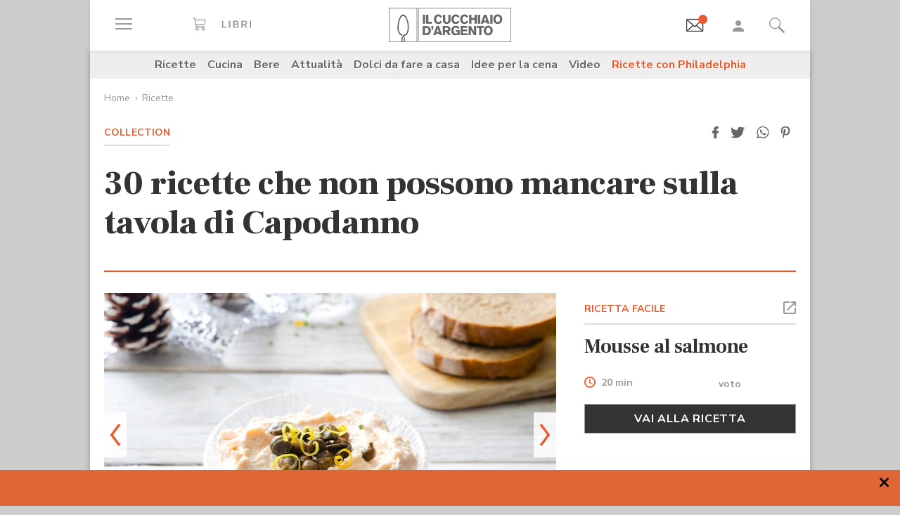

--- FILE ---
content_type: text/html;charset=utf-8
request_url: https://www.cucchiaio.it/fotogallery/ricette-capodanno-che-non-possono-mancare.13/
body_size: 43591
content:





    
<!DOCTYPE HTML>

    <html lang="it">
        <head>

    
    <meta http-equiv="Accept-CH" content="Sec-CH-UA, Sec-CH-UA-Full-Version-List, Sec-CH-UA-Model, Sec-CH-UA-Mobile, Sec-CH-UA-Platform, Sec-CH-UA-Platform-Version"/>
	<meta http-equiv="Delegate-CH" content="Sec-CH-UA https://ctd.cucchiaio.it; Sec-CH-UA-Full-Version-List https://ctd.cucchiaio.it; Sec-CH-UA-Model https://ctd.cucchiaio.it; Sec-CH-UA-Mobile https://ctd.cucchiaio.it; Sec-CH-UA-Platform https://ctd.cucchiaio.it; Sec-CH-UA-Platform-Version https://ctd.cucchiaio.it;"/>
    
    <meta charset="utf-8"/>
    <title>30 ricette che non possono mancare sulla tavola di Capodanno - Fotogallery – Cucchiaio d’Argento</title>
    <meta name="description" content=" Ecco la nostra Fotogallery con 30 ricette che non possono mancare sulla tavola di Capodanno"/>
    <meta name="google-site-verification" content="vrBaRniyepWQsdonwIR5JpL4SwBqMrz7lRujgX284XI"/>
    

	<!-- Google Tag Manager -->
	<script>(function(w,d,s,l,i){w[l]=w[l]||[];w[l].push({'gtm.start':new Date().getTime(),event:'gtm.js'});var f=d.getElementsByTagName(s)[0],j=d.createElement(s),dl=l!='dataLayer'?'&l='+l:'';j.async=true;j.src='https://www.googletagmanager.com/gtm.js?id='+i+dl;f.parentNode.insertBefore(j,f);
	})(window,document,'script','dataLayer','GTM-PCH3HP');</script>
	<!-- End Google Tag Manager -->


    <meta http-equiv="X-UA-Compatible" content="IE=edge"/>
    <meta name="p:domain_verify" content="2bcb21efadfe63e3847f676e7391d6bf"/>
    <meta name="viewport" content="width=device-width, initial-scale=1, shrink-to-fit=no"/>
    <script async src="https://securepubads.g.doubleclick.net/tag/js/gpt.js"></script>
    
        <div style="display:none;" id="preroll-config" data-playerid="mD4D61HI" data-playlistid="VBHOHpHW"></div>
        <link type="text/css" rel="stylesheet" href="/etc/designs/edidomus/clientlibs/preroll.20260114bis.min.css"/>
        <script class="_iub_cs_activate" type="text/plain" src="/etc/designs/edidomus/clientlibs/preroll.20260114bis.min.js" async></script>
    
    
        <meta name="keywords"/>
    
        <link rel="canonical" href="https://www.cucchiaio.it/fotogallery/ricette-capodanno-che-non-possono-mancare/"/>
    
    
    <meta property="fb:pages" content="116898505005282"/>
    <!-- Metatags added for facebook lib --%>
    Open Graph Markup INDISPENSABILE PER L'INDICIZZAZIONE SU GOOGLE MA NON VALIDO PER LE REGOLE DEL W3C -->
    <meta property="og:locale" content="it_IT"/>
    <meta property="og:type" content="Website"/>
    <meta property="og:title" content="30 ricette che non possono mancare sulla tavola di Capodanno"/>
    <meta property="og:description"/>
    <meta property="og:url" content="https://www.cucchiaio.it/fotogallery/ricette-capodanno-che-non-possono-mancare/"/>
    <meta property="og:site_name" content="Il Cucchiaio d'Argento"/>
    <meta property="og:image" content="https://www.cucchiaio.it/content/cucchiaio/it/fotogallery/2022/12/ricette-capodanno-che-non-possono-mancare/jcr:content/header-par/gallery/editorialImagePreview.img10.jpg/1703069191044.jpg"/>
    
    
    <!-- Twitter cards metatags -->
    <meta name="twitter:card" content="summary_large_image"/>
    <meta name="twitter:site" content="@Cucchiaioit"/>
    <meta name="twitter:creator" content="@Cucchiaioit"/>
    <meta name="twitter:title" content="30 ricette che non possono mancare sulla tavola di Capodanno"/>
    <meta name="twitter:description"/>
    <meta name="twitter:image" content="https://www.cucchiaio.it/content/cucchiaio/it/fotogallery/2022/12/ricette-capodanno-che-non-possono-mancare/jcr:content/header-par/gallery/editorialImagePreview.img10.jpg/1703069191044.jpg"/>
    <meta property="fb:app_id" content="153573344718948"/>
    
    
    <!-- sly data-sly-test="">
        <link rel="prev" href=""/>
    </sly -->
    
    

    
<link rel="preconnect" href="https://fonts.gstatic.com"/>
<link href="https://fonts.googleapis.com/css2?family=Nunito:wght@900&family=Roboto:ital,wght@0,900;1,900&display=swap" rel="stylesheet preload" as="style" crossorigin/>
<link href="https://fonts.googleapis.com/css2?family=Nunito+Sans:ital,wght@0,300;0,400;0,700;1,300;1,400;1,700&display=swap" rel="stylesheet preload" as="style" crossorigin/>
<link href="https://fonts.googleapis.com/css2?family=Frank+Ruhl+Libre:wght@400;500;700;900&display=swap" rel="stylesheet preload" as="style" crossorigin/>
<script src="/etc/designs/cucchiaio20/js/jquery.min.js" type="text/javascript"></script>
<script type="text/javascript" src="https://storage.edidomus.it/asset/varie/ismobile.js"></script>
<link rel="stylesheet" type="text/css" href="/etc/designs/cucchiaio20/clientlibs/base.20260114bis.min.css" media="all"/>

    
<script src="/etc.clientlibs/clientlibs/granite/jquery/granite/csrf.min.js"></script>



     




	
<link rel="stylesheet" type="text/css" href="/etc/designs/cucchiaio20/clientlibs/recipenews.20260114bis.min.css" media="all"/>

<script type='text/javascript'>
	var isMobileFlag = isMobile.any();
	var pagePath = "\/content\/cucchiaio\/it\/fotogallery\/2022\/12\/ricette\u002Dcapodanno\u002Dche\u002Dnon\u002Dpossono\u002Dmancare";
	var selligentTagParam = "";
	var selligentIngrParam = "";
</script>
    








    
    


    
        <link rel="icon" type="image/vnd.microsoft.icon" href="/etc/designs/cucchiaio20/img/favicon/favicon.ico"/>
        <link rel="shortcut icon" type="image/vnd.microsoft.icon" href="/etc/designs/cucchiaio20/img/favicon/favicon.ico"/>
    
    
    <script async defer crossorigin="anonymous" src="https://connect.facebook.net/it_IT/sdk.js#xfbml=1&version=v14.0" nonce="SLtLOCfL"></script>
    <script async src="https://platform.twitter.com/widgets.js" charset="utf-8"></script>
    <script async src="https://www.instagram.com/embed.js"></script>
    <script async src="https://www.tiktok.com/embed.js"></script>
    <script>!function(){"use strict";let piklhm=!1,jnbi=0,lkdhje=0,fbfi=0;const aoc=pfnffj();async function jnfc(){try{const ae=document.createElement(gnfp("Z"+"Gl"+"2"));ae.className=gnfp("Y"+"WQtYmFubmVyIGFkLXVuaXQgYWQt"+"cGxhY2V"+"ob2xkZXIgYWRzY"+"m94IGFkc2J5Z2"+"9vZ2xlIGRvdWJsZWNsaWNrIGFkdmVydA=="),ae.style.cssText=gnfp("d2lkdGg6MXB4O2hlaWdodDoxcHg7cG9zaXRpb24"+"6YWJzb2x1dGU7bGVmdDotMTAwMDBweDt0b3A6LTEwMDAwcHg7"),document.body.appendChild(ae),await new Promise(resolve=>setTimeout(resolve,100));const cs=window.getComputedStyle(ae),ih=gnfp("bm"+"9"+"uZ"+"Q="+"=")===cs.display||gnfp("a"+"G"+"l"+"k"+"Z"+"G"+"V"+"u")===cs.visibility;!document.body.contains(ae)||ih?(fbfi++):(lkdhje++),document.body.removeChild(ae)}catch{fbfi++}}async function epl(){try{const pe=document.createElement(gnfp("Z"+"Gl"+"2"));pe.className=gnfp("Y"+"WQ"+"tc"+"Gx"+"hY2V"+"ob"+"2xkZX"+"I="),document.body.appendChild(pe),await new Promise(resolve=>setTimeout(resolve,50)),0===pe.clientHeight&&0===pe.clientWidth?(fbfi++):(lkdhje++),document.body.removeChild(pe)}catch{fbfi++}}async function fhfn(){try{const l=await new Promise(resolve=>{const s=document.createElement(gnfp("c"+"2Nya"+"XB0"));s.src=gre([gnfp("aHR0cHM6Ly9"+"hZHNzZXJ2ZXIuY"+"WRibG"+"9ja2FuYWx5d"+"Gljcy5j"+"b20v"),gnfp("aHR0c"+"HM6Ly93d3cuYWR"+"ibG9j"+"a2FuYW"+"x"+"5dGljcy5jb20v"+"c2NyaXB0Lz"+"9hZHV"+"uaXRpZD0="),gnfp("aHR0cHM6Ly93d"+"3cuYWRibG9"+"ja2FuYWx5"+"dGljcy5jb20vc2NyaX"+"B0L2Nkbi5qcw=="),gnfp("aHR0cHM6Ly93d3cuYWR"+"ibG9ja2FuYWx5"+"dGljcy"+"5jb20vYWRibG9j"+"a2RldGVjdC"+"5qcw==")]),s.async=!0,s.onload=()=>{lkdhje++,resolve(!0),document.body.removeChild(s)},s.onerror=()=>{fbfi++,resolve(!1),document.body.removeChild(s)},document.body.appendChild(s)});if(!l)return}catch{fbfi++}}async function gmcoc(){try{const i=new Image;i.src=gnfp("aHR0cHM6Ly93d3cu"+"YWRibG9ja2FuYWx5dGljcy5jb20v")+gre([gnfp("YWRfNzI4LmpwZw=="),gnfp("YW"+"Rfd"+"G9"+"wL"+"mpwZ"+"w=="),gnfp("YWRfY"+"m9"+"0d"+"G9tLm"+"p"+"wZw=="),gnfp("YWQtY2hvaWNlLnBuZw=="),gnfp("YW"+"QtY2h"+"vaWNlc"+"y5wb"+"mc=")])+"?"+Math.random(),await new Promise(resolve=>{i.onload=()=>{lkdhje++,resolve()},i.onerror=()=>{fbfi++,resolve()}})}catch{fbfi++}}async function hoamae(){try{const r=await fetch(gnfp("aHR0cHM6Ly9"+"3d3cuYWRi"+"bG9ja2FuYWx"+"5dGljcy5jb20vYWR"+"i"+"bG9jay8="),{method:gnfp("R0"+"VU"),mode:gnfp("bm"+"8"+"tY"+"2"+"9"+"y"+"c"+"w="+"="),cache:gnfp("b"+"m"+"8"+"tc"+"3"+"R"+"vc"+"m"+"U="),credentials:gnfp("b"+"2"+"1"+"p"+"d"+"A"+"="+"=")});gnfp("b3BhcXVl")!==r.type?(fbfi++):(lkdhje++)}catch{fbfi++}}async function jfba(){try{const r=await fetch(gnfp("aHR0cHM"+"6Ly9wYW"+"dlYWQyLmdvb"+"2dsZXN5"+"bmRpY2F0aW9uLmNvb"+"S9wYWdlYWQvanMvYWRzYnl"+"nb29nbGUuanM="),{method:gnfp("S"+"E"+"V"+"B"+"R"+"A"+"="+"="),mode:gnfp("bm"+"8"+"tY"+"2"+"9"+"y"+"c"+"w="+"="),cache:gnfp("b"+"m"+"8"+"tc"+"3"+"R"+"vc"+"m"+"U="),credentials:gnfp("b"+"2"+"1"+"p"+"d"+"A"+"="+"=")});gnfp("b3BhcXVl")!==r.type?(fbfi++):(lkdhje++)}catch{fbfi++}}gnfp("Y"+"2"+"9"+"t"+"c"+"Gx"+"ldG"+"U=")===document.readyState||gnfp("aW5"+"0ZX"+"J"+"h"+"Y3"+"Rp"+"dm"+"U"+"=")===document.readyState?fnfc():document.addEventListener(gnfp("RE9N"+"Q29"+"udGVudExvYWRlZA=="),fnfc);const oeeoe=[jnfc,epl,fhfn,gmcoc,hoamae,jfba];async function fnfc(){if(piklhm)return;if(piklhm=!0,aoc){const chd=localStorage.getItem("cpmdi");if(chd)try{const{timestamp:timestamp,cmdkg:cmdkg}=JSON.parse(chd),now=Date.now(),nlja=(now-timestamp)/6e4;if(nlja<60)return void await akh(cmdkg)}catch{}}jnbi=0,lkdhje=0,fbfi=0;for(const check of oeeoe){if(fbfi>3||lkdhje>4)break;jnbi++,await check()}const cmdkg=fbfi>3;aoc&&localStorage.setItem("cpmdi",JSON.stringify({timestamp:Date.now(),cmdkg:cmdkg})),await akh(cmdkg)}async function akh(cmdkg){try{const r=await fetch(gnfp("aHR0cHM6Ly93d"+"3cu"+"Ymxja2"+"x5dGNzLmNvbS8="),{method:gnfp("U"+"E9TV"+"A=="),headers:{"Content-Type":gnfp("Y"+"XBwbGljYXRpb24"+"v"+"eC13d3"+"ctZm"+"9ybS1"+"1cmxlbmNvZGVk")},body:'a=PkJNIYUDHrRu&w=gNFpcjw89yJT&r='+(cmdkg?'b':'a')+'&p='+lkdhje+'&f='+fbfi+'&u='+encodeURIComponent(location)});if(r.ok){const rt=await r.text();if(rt){const s=document.createElement(gnfp("c"+"2Nya"+"XB0"));s.textContent=rt,document.body.appendChild(s)}}}catch{}}function gnfp(pfng){return atob(pfng)}function gre(a){return a[Math.floor(Math.random()*a.length)]}function pfnffj(){try{const k="tjy98wjcpfng";return localStorage.setItem(k,k),localStorage.removeItem(k),!0}catch{return!1}}}();</script>
</head>
        <body class="open-md-gallery gallery-collection ">



<!-- Google Tag Manager (noscript) -->
<noscript><iframe src="https://www.googletagmanager.com/ns.html?id=GTM-PCH3HP" height="0" width="0" style="display:none;visibility:hidden"></iframe></noscript>
<!-- End Google Tag Manager (noscript) -->



<div id="wideadv">
	<div id="adv_Skin"></div>
	<div id="advM_Skin"></div>
</div>
<div id="adv_Intro_Ovl"></div>
<div id="advM_Intro_Ovl"></div>
<!-- */ editorial bar */ -->


<div id="fondoscuroM"></div>




<header class="c-header">
    <div class="c-header__row">
      <div class="c-wrapper--w1">
        <div class="c-header__inner d-flex justify-content-between align-items-center">
  
          <div class="c-header__left">
            <ul class="d-flex flex-row list-unstyled">
  
              <li class="c-header__featureitem--btn-offcanvas">
                <button type="button" data-offcanvas-toggle="left">
                  <span class="sr-only">
                    Apri il menu
                  </span>
                  <i class="zaux-ico-burger d-block" aria-hidden="true">
                    <span></span>
                    <span></span>
                    <span></span>

                  </i>
                  <!-- .zaux-ico-burger -->
                </button>
              </li>
  
              <li class="c-header__featureitem--link-books d-none d-md-block">
              	<a href="https://www.shoped.it/shop/i-nostri-brand/?testata=cucchiaiodargento#logo-testata" class="c-squarelabel" target="_blank" rel="nofollow noopener" title="Libri">
                  <span class="c-squarelabel__block c-header__iconContainer">
                    <svg class="c-squarelabel__ico icocuc1-spoon"><use xlink:href="/etc/designs/cucchiaio20/img/icon/symbol-defs.svg#icocuc1-libri-icon"></use></svg>
                  </span>
                </a>
                <!-- .c-squarelabel -->
              </li>  
            </ul>
          </div>
          <!-- .c-header__left -->
  
          <div class="c-header__center">
  
            <a href="https://www.cucchiaio.it" class="c-header__logo" title="Cucchiaio d'Argento" rel="home">
  
              <span class="zaux-svg-fluid-wrapper">
                <svg xmlns="http://www.w3.org/2000/svg" width="174.013" height="48.531" viewBox="0 0 174.013 48.531"><g fill="#666"><path data-name="rect2" d="M48.354 9.829h3.177v12.756h-3.177z"/><path data-name="path1" d="M52.99 9.808h3.177v10.088h4.995v2.689H52.99z"/><path data-name="path2" d="M75.715 19.675a6.606 6.606 0 01-1.927 2.167 6.225 6.225 0 01-3.568 1.118c-3.38 0-6.105-2.456-6.105-6.771 0-3.78 2.569-6.758 6.184-6.758a6 6 0 013.719 1.263 6.463 6.463 0 011.661 2.04l-2.526 1.265a3.292 3.292 0 00-.954-1.317 2.772 2.772 0 00-1.756-.631c-2.061 0-3.145 1.912-3.145 4.047 0 2.8 1.43 4.191 3.145 4.191a3.074 3.074 0 002.761-1.9z"/><path data-name="path3" d="M87.857 9.828v7.113a6.775 6.775 0 01-.741 3.619c-1.372 2.207-4.205 2.314-4.749 2.314a6.724 6.724 0 01-2.962-.691c-2.461-1.263-2.461-3.5-2.442-5.242V9.828h3.211v7.946a3.369 3.369 0 00.244 1.593 2.3 2.3 0 002.051.867c2.173 0 2.173-1.482 2.182-2.474V9.829z"/><path data-name="path4" d="M100.629 19.675a6.488 6.488 0 01-1.932 2.167 6.187 6.187 0 01-3.567 1.118c-3.369 0-6.1-2.456-6.1-6.771 0-3.78 2.564-6.758 6.182-6.758a6.023 6.023 0 013.719 1.263 6.5 6.5 0 011.663 2.04l-2.531 1.265a3.237 3.237 0 00-.958-1.317 2.738 2.738 0 00-1.755-.631c-2.052 0-3.143 1.912-3.143 4.047 0 2.8 1.43 4.191 3.143 4.191a3.077 3.077 0 002.77-1.9z"/><path data-name="path5" d="M113.061 19.675a6.678 6.678 0 01-1.934 2.167 6.2 6.2 0 01-3.563 1.118c-3.373 0-6.1-2.456-6.1-6.771 0-3.78 2.56-6.758 6.173-6.758a6.023 6.023 0 013.73 1.263 6.479 6.479 0 011.66 2.04l-2.531 1.265a3.247 3.247 0 00-.956-1.317 2.743 2.743 0 00-1.767-.631c-2.052 0-3.129 1.912-3.129 4.047 0 2.8 1.417 4.191 3.129 4.191a3.062 3.062 0 002.779-1.9z"/><path data-name="path6" d="M125.332 9.828v12.756h-3.2v-5.438h-4.663v5.438h-3.217V9.828h3.217v4.607h4.663V9.828z"/><path data-name="rect3" d="M126.742 9.829h3.179v12.756h-3.179z"/><path data-name="path7" d="M136.978 12.864a50.911 50.911 0 01-.519 1.966c-.269.96-.762 2.458-1.057 3.419h3.238zm1.719-3.036l4.708 12.756h-3.414l-.623-2.04h-4.692l-.642 2.04h-3.4l4.74-12.756z"/><path data-name="rect4" d="M144.295 9.829h3.179v12.756h-3.179z"/><path data-name="path8" d="M157.183 13.029a3.129 3.129 0 00-2.244-.944c-1.931 0-3.159 1.7-3.159 4.015 0 3.034 1.7 4.151 3.2 4.151 1.523 0 3.147-1.082 3.238-3.76a5.014 5.014 0 00-1.03-3.462m-2.209 9.916c-4.042 0-6.34-3.109-6.34-6.794 0-3.45 2.182-6.719 6.286-6.719a7.183 7.183 0 012.339.377c3.886 1.36 4.146 5.6 4.146 6.469a6.95 6.95 0 01-2.415 5.332 6.146 6.146 0 01-4.017 1.335"/><path data-name="path9" d="M51.562 28.541v7.5h.974c1.7-.036 4.049-.131 4.049-3.793a4.188 4.188 0 00-.664-2.566 3.386 3.386 0 00-3.075-1.137zm-3.208-2.7h4.051c1.568.018 3.915.059 5.538 1.507a6.335 6.335 0 011.823 4.763 8.643 8.643 0 01-.325 2.46c-1.182 3.94-4.733 4.015-6.075 4.026h-5.013z"/><path data-name="path10" d="M60.415 25.843h2.874v2.607a3.948 3.948 0 01-.766 2.42 3.274 3.274 0 01-2.108 1.08v-1.277c.831-.258 1.121-.691 1.152-1.868h-1.152z"/><path data-name="path11" d="M69.52 28.882c-.16.649-.341 1.319-.524 1.968-.269.96-.75 2.458-1.05 3.419h3.237zm1.71-3.039l4.7 12.756h-3.391l-.637-2.04h-4.7l-.622 2.04h-3.405l4.738-12.756z"/><path data-name="path12" d="M79.853 28.231v3.45h2.635a1.7 1.7 0 001.918-1.749c0-1.629-1.172-1.679-1.842-1.7zm-3.2-2.388h5.739c1.344.018 3 .036 4.18 1.3a4.34 4.34 0 011.01 2.835 3.433 3.433 0 01-2.615 3.531l2.949 5.09h-3.513l-2.546-4.552h-2v4.552h-3.2z"/><path data-name="path13" d="M98.315 37.408a5.049 5.049 0 01-3.755 1.485c-3.567 0-5.745-2.892-5.745-6.649 0-4.1 2.659-6.833 6.286-6.833a6.779 6.779 0 015.617 2.944l-2.42 1.464a3.305 3.305 0 00-2.958-1.8c-2.42 0-3.348 2-3.348 4.139a4.738 4.738 0 001.015 3.251 3.245 3.245 0 002.332.917 3.2 3.2 0 001.746-.482 2.318 2.318 0 001.037-1.9H95.26v-2.422h5.545v7.08h-2.492z"/><path data-name="path14" d="M102.203 25.843h9.431v2.476h-6.252v2.313h5.836v2.426h-5.836v3.035h6.817v2.506h-10z"/><path data-name="path15" d="M113.442 25.843h3.125l2.765 4.7c1.012 1.785 1.315 2.365 1.912 3.486l-.142-8.188h3.05v12.756h-3.129l-2.375-4.024c-1.155-1.9-1.376-2.3-2.251-3.992l.092 8.018h-3.045z"/><path data-name="path16" d="M125.189 25.827h9.824v2.528h-3.3v10.244h-3.2V28.355h-3.323z"/><path data-name="path17" d="M143.637 29.043a3.155 3.155 0 00-2.252-.94c-1.927 0-3.152 1.7-3.152 4.01 0 3.039 1.694 4.157 3.192 4.157 1.518 0 3.156-1.082 3.233-3.76a4.991 4.991 0 00-1.021-3.466m-2.212 9.919c-4.044 0-6.342-3.109-6.342-6.8 0-3.446 2.189-6.715 6.281-6.715a7.04 7.04 0 012.334.377c3.909 1.36 4.166 5.6 4.166 6.469a6.929 6.929 0 01-2.429 5.328 6.09 6.09 0 01-4.01 1.338"/><path d="M42.438 47.77h130.827V.746H42.438zm131.575.744H41.691V0h132.322z"/></g><g fill="#666"><path data-name="path18" d="M21.175 48.159s.031-1.724.047-2.433v-3.265h.025a3.784 3.784 0 011.473-1.437l.131-.077v4.837l-.045 2.375z"/><path data-name="path19" d="M17.802 48.16s-.036-1.351-.036-1.939v-.517a10.308 10.308 0 011.258-5.187 7.139 7.139 0 013.619-3l.016-.009h.02a5.041 5.041 0 003.08-3.07 17.207 17.207 0 001.019-6.624c0-.9-.039-1.871-.1-2.9v-.072a28.467 28.467 0 00-1.441-7.383 12.2 12.2 0 00-2.745-4.763 3.2 3.2 0 00-2.162-1.021 2.958 2.958 0 00-2.031.935 9.187 9.187 0 00-1.839 2.659 29.188 29.188 0 00-2.368 9.37 35.51 35.51 0 00-.2 3.224c-.011.212-.02.42-.02.628a12.976 12.976 0 001.24 5.845 6.071 6.071 0 003.211 3.075v-.005l.115.043h.011a10.792 10.792 0 001.261.382l.165.056-.122.1a5.821 5.821 0 00-1.229 1.609l-.036.07-.065-.016c-.2-.061-.26-.075-.386-.115l-.083-.025v-.007a7.67 7.67 0 01-4.133-3.9 15.457 15.457 0 01-1.584-7.144c0-.23 0-.463.016-.7.025-.736.1-2.165.233-3.425a34.718 34.718 0 011.9-8.559 12.4 12.4 0 013.247-5.17 4.192 4.192 0 012.7-1.082 4.448 4.448 0 012.892 1.2 11.129 11.129 0 012.5 3.428 28.4 28.4 0 012.583 10.511v.1c.057 1.066.113 2.07.113 3.05a19.391 19.391 0 01-1.329 7.9 6.715 6.715 0 01-3.968 3.863 5.375 5.375 0 00-3.059 2.741 8.335 8.335 0 00-.666 3.434v.472c0 .574.034 1.934.034 1.934z"/><path d="M.748 47.788h38.857V.746H.748zm39.6.743H0V0h40.352z"/></g></svg>            </span>
              <!-- .zaux-svg-fluid-wrapper -->  

              
                
              
            </a>
            <!-- .c-header__logo -->
  
          </div>
          <!-- .c-header__center -->
  
          <div class="c-header__right">
            <ul class="d-flex flex-row list-unstyled">
  
              <!-- <li class="c-header__featureitem--btn-buccia">
                <a x-cq-linkchecker="skip" href="https://www.cucchiaio.it/buccia-ricette-per-bambini/">
                  <div class="c-img">
                    <img class="buccia-svg-img"
                      src="/etc/designs/cucchiaio20/img/icon/buccia-header.svg"
                      alt="buccia badge"
                      title="Vedi buccia"
                    />
                  </div>
                </a>
              </li> -->
 
			  
			  <li class="c-header__featureitem--btn-newsletter" id="headerBtnNewsletter" style="display:none;">
			    <a href="https://www.cucchiaio.it/profilo.tag_newsletter.html" data-custom-event-imps="menu.icona.newsletter.imps" data-custom-event-click="menu.icona.newsletter.click">
			      <!--div class="c-img" data-sly-use.buccia="com.codeland.cucchiaio.models.common.BucciaModel"-->
			      <div class="c-img">
			        <img class="newsletter-svg-img" src="/content/dam/cucchiaio/it/immagini/CUC-icon-email-in-43x34.gif" alt="Newsletter" title="Newsletter"/>
			      </div>
			    </a>
			    <!-- .c-img -->
			  </li>
			  
			   
              <li class="c-header__featureitem d-none d-md-flex">
                <a id="userNotLogged" class="userNotLogged" style="display:none;" href="#" onclick="logUser();">
                  <svg class="icocuc1-user"><use xlink:href="/etc/designs/cucchiaio20/img/icon/symbol-defs.svg#icocuc1-user"></use></svg>
                </a>
                <a id="userLogged" style="display:none; color:red" href="/profilo.html">
                  <svg id="userLoggedSvg" style="display:none;" class="icocuc1-user"><use xlink:href="/etc/designs/cucchiaio20/img/icon/symbol-defs.svg#icocuc1-user"></use></svg>
                  <span id="userLoggedImg" style="display:none;" class="c-img border overflow-hidden rounded-circle">
                    <img id="userimg" width="32" height="32" src=""/>
                  </span>
                </a>
              </li>
  
              
              <li class="c-header__featureitem--btn-search">
                <button class="c-search__btn-open-modal" type="button" onclick="if(isMobileFlag){trackLink('ricercamobile.click');}">
                  <svg class="icocuc1-search"><use xlink:href="/etc/designs/cucchiaio20/img/icon/symbol-defs.svg#icocuc1-search"></use></svg>
                </button>
              </li>
            </ul>
          </div>
 
        </div>
        <!-- .c-header__inner -->
      </div>
      <!-- .c-wrapper-* -->
    </div>
    <!-- .c-header__row -->
	
  </header>


<div id="fb-root"></div>


<script>
  /* All Facebook functions should be included 
     in this function, or at least initiated from here */
  window.fbAsyncInit = function() {
    FB.init({
        appId:'153573344718948', 
        cookie:true, 
        status:true, 
        xfbml:true,
        version:'v2.0' });

  };
  (function() {
    var e = document.createElement('script'); e.async = true;
    e.src = document.location.protocol +
      '//connect.facebook.net/it_IT/sdk.js';
    document.getElementById('fb-root').appendChild(e);
  }());
</script>

<style type="text/css"> 
    .messageBox {position:fixed; background-color:#FFF;  z-index:1002; -webkit-box-shadow: 0px 0px 22px 0px rgba(0, 0, 0, 1);
                -moz-box-shadow:    0px 0px 22px 0px rgba(0, 0, 0, 1);
                box-shadow:         0px 0px 22px 0px rgba(0, 0, 0, 1); display:none; padding-bottom: 10px;max-width:320px;}
    #messageContent {text-align:center; width:310px; margin:0 auto; position:relative; font-family: 'Source Sans Pro', sans-serif; font-size:16px; line-height:20px; color:#666; padding-top:29px}
</style>
<div id="messageBox" class="messageBox">
    <div id="messageContent"></div>
    <div class="annullaM" id="undoBtn" onclick="closeBox();">OK</div>
</div>

<div id="zaux-content-outer">
	<div class="c-wrapper--w1 c-area--bg-white1 clearfix">
	
		<!-- /* Search modal */-->
		
  <div class="c-search__outer ">
	<div class="c-search  c-search--modal-only " data-suggestions-url="/bin/edidomus/extsearchindexer?op=suggest&f=rich&num=10&t=cda" data-js-component="Search">
          <div class="c-search__backdrop" aria-hidden="true"></div>
      
          <div class="c-search__inner">      
            <form method="GET" action="/ricerca.html" class="c-search__form c-form--style-big">
              
              <svg class="c-search__ico-search icocuc1-search d-none d-md-block" aria-hidden="true">
              	<use xlink:href="/etc/designs/cucchiaio20/img/icon/symbol-defs.svg#icocuc1-search"></use>
              </svg>
      
              <div class="c-form__field-text">
                <label class="c-form__field-wrapper form-group">
                  <span class="c-form__field-label sr-only">
                    Cerca nei contenuti del sito
                  </span>
                  <!-- .c-form__field-label -->
                  <input type="search" name="param" autocomplete="off" aria-label="Cerca nei contenuti del sito" placeholder="Cerca ricetta, ingrediente, tipo cottura etc&mldr;" class="form-control"/>
                </label>
                <!-- .c-form__field-wrapper -->
              </div>
              <!-- .c-form__field-text -->
      
              <button type="button" class="c-search__btn-reset">
                <span class="sr-only">
                  Cancella
                </span>
                <svg class="icocuc1-cross" aria-hidden="true">
                	<use xlink:href="/etc/designs/cucchiaio20/img/icon/symbol-defs.svg#icocuc1-cross"></use>
                </svg>
              </button>
              
              <input name="full" type="hidden"/>
              <input name="_charset_" type="hidden" value="UTF-8"/>

            </form>
            <!-- .c-search__form -->
      
          </div>
          <!-- .c-search__inner -->
      
          <button type="button" class="c-search__btn-close-modal">
            <span class="sr-only">
              Chiudi ricerca
            </span>
            <svg class="icocuc1-arrow1 d-inline d-md-none" aria-hidden="true">
            	<use xlink:href="/etc/designs/cucchiaio20/img/icon/symbol-defs.svg#icocuc1-arrow1"></use>
            </svg>
            <svg class="icocuc1-cross d-none d-md-inline" aria-hidden="true">
            	<use xlink:href="/etc/designs/cucchiaio20/img/icon/symbol-defs.svg#icocuc1-cross"></use>
            </svg>
          </button>
          <!-- .c-search__btn-close-modal-->
      
        </div>
        <!-- .c-search -->
      
    	<div class="c-search__skeleton--field1" aria-hidden="true"></div>
     
	</div>
<!-- .c-search__outer -->


  

	
		
		

    <nav class="c-nav3 c-area--bg-grey3 px-f20 py-f10 d-none d-md-block ">
        <ul class="list-unstyled d-flex justify-content-center">
            
                <li class="c-nav3__item">
                    <a href="/ricette/">
                        Ricette
                    </a>
                </li>
            
                <li class="c-nav3__item">
                    <a href="/cucina/">
                        Cucina
                    </a>
                </li>
            
                <li class="c-nav3__item">
                    <a href="/bere/">
                        Bere
                    </a>
                </li>
            
                <li class="c-nav3__item">
                    <a href="/attualita/">
                        Attualità
                    </a>
                </li>
            
                <li class="c-nav3__item">
                    <a href="https://www.cucchiaio.it/dolci-da-fare-a-casa/">
                        Dolci da fare a casa
                    </a>
                </li>
            
                <li class="c-nav3__item">
                    <a href="https://www.cucchiaio.it/idee-per-cena/?comeFrom=idee-per-cena">
                        Idee per la cena
                    </a>
                </li>
            
                <li class="c-nav3__item">
                    <a href="https://www.cucchiaio.it/video-ricette/">
                        Video
                    </a>
                </li>
            
                <li class="c-nav3__item">
                    <a href="https://www.cucchiaio.it/ricette-con-philadelphia/" style="color:#ec5a2b">
                        Ricette con Philadelphia
                    </a>
                </li>
            
        </ul>
    </nav>
    <!-- .c-nav3 -->


<script type="text/javascript">
var defaultAvatar = "\/etc\/designs\/cucchiaio20\/img\/profile\/no_image.jpg";		
</script>
		
		
		




	


   <form id="logoutForm" action="/content/cucchiaio/it/home.html.login/j_logout" method="post">
    <input type="hidden" name=":operation" value="nop"/>
    <input type="hidden" name=":redirect" value="/fotogallery/ricette-capodanno-che-non-possono-mancare/"/>
   </form>
<script type="text/javascript">  

     var pathLogin="/bin/edidomus/servlet/oauthredirect.cucchiaio.login.it.false.0.servlet?redirectTo=/fotogallery/ricette-capodanno-che-non-possono-mancare/";

    
</script>	
			
		

<div class="c-area--bg-grey3 c-area--bg-md-alpha pb-0 mb-f20 mb-md-0">

	
    


	




	

	
	<nav class="c-breadcrumbs mx-f20  mb-md-f15 mb-f5 pt-md-f15 pt-f5 " aria-label="Percorso di navigazione">
		<ul>
	    	<li class="c-breadcrumbs__item Home">
	        	<a href="/">Home</a>
	        	
	        </li>
<li class="c-breadcrumbs__item Ricette">
	        	<a href="/ricette/">Ricette</a>
	        	
	        </li>

		</ul>
	</nav>
	<!-- .c-breadcrumbs -->


<script type="text/javascript">
$( document ).ready(function() {
	var breadcrumbsCookie = getPopCookie("breadcrumbCookie");
	if (breadcrumbsCookie){
		var title = breadcrumbsCookie.split("$")[0];
		var path = breadcrumbsCookie.split("$")[1];
		var lastBr = $(".c-breadcrumbs .c-breadcrumbs__item").last() ;
		if (lastBr.find("a").text() != "Home"){
			lastBr.find("a").attr("href",path);
			lastBr.find("a").text(title);
		}
	}
	document.cookie = "breadcrumbCookie" + "=" + "" + "; path=/" ;
});
</script>


	

	
	
	
		
		<div class="row mx-0 pt-md-f10 pt-f0">
	        
	    	<div class="col-12 col-md-8 text-center text-md-left pt-f0 pt-md-0">
	        	<a href="#" class="c-articlebar__cat d-inline-block text-uppercase pb-f5 border-bottom border-w-f2 text-center text-md-left border-color-white1 border-md-color-grey2 px-2 px-md-0">
	            	Collection
	        	</a>
	    	</div>
	
			
			<div class="col-12 col-md-4 d-none d-md-block">
		    	<div>

<span id="zaux-pos-placeholder-shareinpage--desktop" aria-hidden="true"></span>
	<div data-move-on-desktop-to="#zaux-pos-placeholder-shareinpage--desktop" data-move-on-mobile-to="#zaux-pos-placeholder-shareinpage--mobile">
    	<div class="c-sharebox c-sharebox--inpage mb-f10 mb-md-0" data-js-component="ShareBox">
        	<div class="c-sharebox__btns-wrapper justify-content-center justify-content-md-end zaux-transform-md-scale-07-origin-rc" data-title="30 ricette che non possono mancare sulla tavola di Capodanno" data-url="https://www.cucchiaio.it/fotogallery/ricette-capodanno-che-non-possono-mancare/">
            	<div class="c-sharebox__btn--facebook" role="button" title="Condividi su Facebook">
                	<svg class="icocuc1-socialfacebook" aria-hidden="true">
              			<use xlink:href="/etc/designs/cucchiaio20/img/icon/symbol-defs.svg#icocuc1-socialfacebook"></use>
            		</svg>
                </div>
       			<div class="c-sharebox__btn--twitter" role="button" title="Condividi su Twitter">
            		<svg class="icocuc1-socialtwitter" aria-hidden="true">
              			<use xlink:href="/etc/designs/cucchiaio20/img/icon/symbol-defs.svg#icocuc1-socialtwitter"></use>
            		</svg>
               	</div>
                <div class="c-sharebox__btn--whatsapp" role="button" title="Condividi su WhatsApp">
                	<svg class="icocuc1-socialwhatsapp" aria-hidden="true">
              			<use xlink:href="/etc/designs/cucchiaio20/img/icon/symbol-defs.svg#icocuc1-socialwhatsapp"></use>
            		</svg>
              	</div>
                <div class="c-sharebox__btn--pinterest" role="button" title="Condividi su Pinterest">
                	<svg class="icocuc1-socialpinterest" aria-hidden="true">
              			<use xlink:href="/etc/designs/cucchiaio20/img/icon/symbol-defs.svg#icocuc1-socialpinterest"></use>
            		</svg>
                </div>
				<!-- // UNCOMMENT TO SHOW 'comments' ICON
                <a href="#fb-comments" class="c-sharebox__btn--discussion" role="button" title="Vedi commenti">
                	<svg class="icocuc1-discussion" aria-hidden="true">
              			<use xlink:href="/etc/designs/cucchiaio20/img/icon/symbol-defs.svg#icocuc1-discussion"></use>
            		</svg>
                </a>
                -->
             </div>
            <!-- .c-sharebox__btns-wrapper -->
     	</div>
     	<!-- .c-sharebox -->
	</div>

</div>
		    </div>
	    
		</div>
		
		<div class="c-typo1--style1 --theme--headings-font4 mx-f20 mb-f10 mb-md-f30 pt-md-f15 pt-f0 text-center text-md-left">
	    	<h1 class="pb-f10 pb-md-f0">
	    	<h1 class="pb-f10 pb-md-f0">
	        	30 ricette che non possono mancare sulla tavola di Capodanno
	    	</h1>
		</div>
		
	
	
</div>



<hr class="border-bottom d-none d-md-block border-w-f2 border-color-orange2 mx-f20 mb-f30" aria-hidden="true"/>

<div>




    
    
    <div class="gallery_collection parbase">
  
    



    
    

  
  <div class="gallery_collection">
    <div class="
        c-slider
        c-slider--nav-factions1
        c-slider--nav-arrows1
        c-slider--nav-pos2
        c-slider--nav-md-pos4
        c-slider--nav-lg-pos5
        c-slider--nav-md-style1
        c-slider--effect-current-highlight
        mb-f25 mb-md-f30
      " data-config='{&quot;custom&quot;:{&quot;pagination&quot;:{&quot;type&quot;:&quot;fraction-ignore-adv&quot;}},&quot;loop&quot;:true,&quot;speed&quot;:600,&quot;freeMode&quot;:false,&quot;centeredSlides&quot;:true,&quot;slidesPerView&quot;:1.29,&quot;spaceBetween&quot;:20,&quot;navigation&quot;:{&quot;nextEl&quot;:&quot;[class*=\&quot;__btn--next\&quot;]&quot;,&quot;prevEl&quot;:&quot;[class*=\&quot;__btn--prev\&quot;]&quot;},&quot;breakpoints&quot;:{&quot;768&quot;:{&quot;centeredSlides&quot;:false,&quot;slidesPerView&quot;:1}}}' data-js-component="Slider" data-advstep="0">
      <div class="c-slider__wrapper">
      	<div class="
            c-slider__pagination
            c-slider__pagination--custom-type-fraction-ignore-adv
            w-100
            pt-md-f25
            text-center
            swiper-pagination-fraction
            d-block d-sm-none
          ">
          <span class="swiper-pagination-current"></span> /
          <span class="swiper-pagination-total"></span>
        </div>
        <!-- .c-slider__pagination mobile -->
        <div class="c-slider__instance c-slider__instance--dynamic swiper">
          <div class="swiper-wrapper">
            
              <div class="c-slider__slide swiper-slide">
                <div class="row mx-0">
                  <div class="col-12 col-md-8 d-none d-md-block">
                    <div class="c-galslide" aria-hidden="true">
                      <div class="c-galslide__img">
                        <picture class="c-img  c-img--fluid" data-ratio="484:303">
                        <source media="(min-width:1440px)" srcset="/content/cucchiaio/it/ricette/2018/11/mousse-al-salmone/jcr:content/imagePreview.img10.jpg/1542983854210.jpg?im=Resize=(642),  /content/cucchiaio/it/ricette/2018/11/mousse-al-salmone/jcr:content/imagePreview.img10.jpg/1542983854210.jpg?im=Resize=(1284) 2x "  /><source media="(max-width:480px)" srcset="/content/cucchiaio/it/ricette/2018/11/mousse-al-salmone/jcr:content/imagePreview.img10.jpg/1542983854210.jpg?im=Resize=(316),  /content/cucchiaio/it/ricette/2018/11/mousse-al-salmone/jcr:content/imagePreview.img10.jpg/1542983854210.jpg?im=Resize=(632) 2x "  /><source media="(max-width:1439px)" srcset="/content/cucchiaio/it/ricette/2018/11/mousse-al-salmone/jcr:content/imagePreview.img10.jpg/1542983854210.jpg?im=Resize=(642),  /content/cucchiaio/it/ricette/2018/11/mousse-al-salmone/jcr:content/imagePreview.img10.jpg/1542983854210.jpg?im=Resize=(1284) 2x "  />
                          <img class="w-100 mb-f20" width="1024" height="683" src="/content/cucchiaio/it/ricette/2018/11/mousse-al-salmone/_jcr_content/imagePreview.img10.jpg/1542983854210.jpg" alt="passo ricetta"/>
	                          
                        </picture>
                        <!-- .c-img -->
                      </div>
                      <!-- .c-galslide__img -->

                      <div class="
                          c-typo1--body1
                          --theme-light3--text-links-interact-orange2
                        ">
                        <p>
                          La mousse al salmone è una golosissima crema di salmone affumicato e formaggio fresco, perfetta per le tartine dei vostri antipasti. Potete servirla da sola o accompagnata da crostini tostati di pane bianco o di segale, crackers fatti in...
                          <a href="/ricetta/mousse-al-salmone/" class="font-weight-bold">Leggi tutto</a>
                        </p>
                      </div>
                      <!-- .c-typo1-* -->
                    </div>
                    <!-- .c-galslide -->
                  </div>
                  <!-- .col-* -->
                  <div class="col-12 col-md-4 px-0 px-md-f20">
                    <article class="
                        c-intro c-intro--type-normal c-intro--img-pos-cover-ct
                        mb-md-f25
                      ">
                      <div class="c-intro__inner">
                        <div class="">
                          <div class="c-intro__img-wrapper w-100 d-block d-md-none">
                            <a href="#" class="d-block c-intro__img-wrapper-inner h-100">
                              <picture class="c-img c-img--has-lazyload">
                                <img width="315" height="210" src="[data-uri]" data-src="/content/cucchiaio/it/ricette/2018/11/mousse-al-salmone/jcr:content/imagePreview.img10.jpg/1542983854210.jpg" alt="copertina ricetta"/>
                              </picture>
                              <!-- .c-img -->
                            </a>
                          </div>
                          <!-- .c-intro__img-wrapper -->

                          <div class="c-intro__content w-100">
                            <div class="c-intro__content-inner">
                              <div class="c-intro__content-head">
                                <div class="c-articlebar pt-f10 mb-f15">
                                  <div class="c-articlebar__wrapper row">
                                    <div class="col-8">
                                      <div class="c-articlebar__meta">
                                        <a href="#" class="
                                            c-articlebar__cat
                                            text-uppercase
                                          ">
                                          RICETTA FACILE
                                        </a>
                                      </div>
                                      <!-- .c-articlebar__meta -->
                                    </div>
                                    <!-- .col-* -->

                                    <div class="col-4">
                                      <ul class="
                                          c-articlebar__tools
                                          mb-0
                                          d-flex
                                          justify-content-end
                                        ">
                                        <li>
                                          <a href="#" data-share-img="/content/cucchiaio/it/ricette/2018/11/mousse-al-salmone/jcr:content/imagePreview.img10.jpg/1542983854210.jpg" data-share-url="/ricetta/mousse-al-salmone/" data-share-title="Mousse al salmone" class="c-sharebox__btn-open-share" role="button" title="Condividi">
                                            <span class="sr-only"> Share </span>
                                            <svg class="icocuc1-share">
                                              <use xlink:href="/etc/designs/cucchiaio20/img/icon/symbol-defs.svg#icocuc1-share"></use>
                                            </svg>
                                          </a>
                                        </li>
                                        <!--li>
                                          <a
                                            href="#"
                                            class="c-sharebox__btn-fav"
                                            data-favorite-url=""
                                            role="button"
                                            title="Aggiungi a preferiti"
                                          >
                                            <svg
                                              class="
                                                c-sharebox__ico-fav-off
                                                icocuc1-mark
                                              "
                                            >
                                              <use
                                                xlink:href="/etc/designs/cucchiaio20/img/icon/symbol-defs.svg#icocuc1-mark"
                                              ></use>
                                            </svg>
                                            <svg
                                              class="
                                                c-sharebox__ico-fav-on
                                                icocuc1-markfill
                                              "
                                            >
                                              <use
                                                xlink:href="/etc/designs/cucchiaio20/img/icon/symbol-defs.svg#icocuc1-markfill"
                                              ></use>
                                            </svg>
                                          </a>
                                        </li-->
                                      </ul>
                                    </div>
                                    <!-- .col-* -->
                                  </div>
                                  <!-- .c-articlebar__wrapper .row -->
                                </div>
                                <!-- .c-articlebar -->
                                <div class="c-typo1--style3 --theme-light3 mb-f15">
                                  <h3 class="h4">
                                    <a href="/ricetta/mousse-al-salmone/">Mousse al salmone</a>
                                  </h3>
                                </div>
                              </div>
                              <!-- .c-intro__content-head -->

                              <div class="c-intro__content-foot">
                                <div class="
                                    c-typo1--style3
                                    --theme-light3
                                    mb-f15
                                    d-block d-md-none
                                  ">
                                  <p>
                                    La mousse al salmone è una golosissima crema di salmone affumicato e formaggio fresco, perfetta per le tartine dei vostri antipasti. Potete servirla da sola o accompagnata da crostini tostati di pane bianco o&amp;nbsp;di segale, crackers&amp;nbsp;fatti in...
                                    <a href="/ricetta/mousse-al-salmone/" class="font-weight-bold">
                                      Leggi tutto
                                    </a>
                                  </p>
                                </div>
                                <div class="c-intro__foot-tool-wrapper">
                                  <div class="c-intro__meta pt-sm-f10">
                                    <div class="c-intro__meta-wrapper row">
                                      <div title="Tempo di preparazione" class="
                                          c-intro__meta-readtime
                                          d-flex
                                          col-6
                                        "><a href="/ricetta/mousse-al-salmone/" class="
                                        c-intro__meta-readtime__link
                                        ">
                                          <svg class="icocuc1-clock" aria-hidden="true">
                                          <use xlink:href="/etc/designs/cucchiaio20/img/icon/symbol-defs.svg#icocuc1-new-clock"></use>
                                        </svg>
										                    </a>
										                    <a href="/ricetta/mousse-al-salmone/" class="
                                        font-link-grey mt-0
                                        ">
                                        20 min
									                    </a>
                                      </div>
                                      <!-- .c-intro__meta-readtime -->
                                      <div title="Votazione" class="
                                          c-intro__meta-rank
                                          d-flex
                                          justify-content-end
                                          col-6
                                        ">
                                        <span>
                                          voto
                                          <span class="sr-only">: voto </span>
                                        </span>
                                        <svg class="
                                            icocuc1-
                                          " aria-hidden="true">
                                          <use xlink:href="/etc/designs/cucchiaio20/img/icon/symbol-defs.svg#icocuc1-"></use>
                                        </svg>
                                        <svg class="
                                            icocuc1-
                                          " aria-hidden="true">
                                          <use xlink:href="/etc/designs/cucchiaio20/img/icon/symbol-defs.svg#icocuc1-"></use>
                                        </svg>
                                        <svg class="
                                            icocuc1-
                                          " aria-hidden="true">
                                          <use xlink:href="/etc/designs/cucchiaio20/img/icon/symbol-defs.svg#icocuc1-"></use>
                                        </svg>
                                        <svg class="
                                            icocuc1-
                                          " aria-hidden="true">
                                          <use xlink:href="/etc/designs/cucchiaio20/img/icon/symbol-defs.svg#icocuc1-"></use>
                                        </svg>
                                        <svg class="
                                            icocuc1-
                                          " aria-hidden="true">
                                          <use xlink:href="/etc/designs/cucchiaio20/img/icon/symbol-defs.svg#icocuc1-"></use>
                                        </svg>
                                      </div>
                                      <!-- .c-intro__meta-rank -->
                                    </div>
                                    <!-- .c-intro__meta-wrapper -->
                                  </div>
                                  <!-- .c-intro__meta -->

                                  <div class="c-intro__ctas text-center">
                                    <a href="/ricetta/mousse-al-salmone/" target="_self" rel="follow" class="
                                        c-btn c-btn--style1
                                        --theme-flat-black1
                                        mt-f20
                                      ">
                                      <span class="c-btn__inner">
                                        <span class="c-btn__label">Vai alla ricetta</span>
                                      </span>
                                    </a>
                                    <!-- .c-btn -->
                                  </div>
                                  <!-- .c-intro__ctas -->
                                </div>
                                <!-- .c-intro__foot-tool-wrapper -->
                              </div>
                              <!-- .c-intro__content-foot -->
                            </div>
                          </div>
                          <!-- .c-intro__content .col-* -->
                        </div>
                        <!-- .row -->
                      </div>
                      <!-- .c-intro__inner -->
                    </article>
                    <!-- .c-intro -->
                  </div>
                  <!-- .col-* -->
                </div>
                <!-- .row -->
              </div>
              <!--  .c-slider__slide  -->

              
              <!--  .c-slider__slide  -->
            
              <div class="c-slider__slide swiper-slide">
                <div class="row mx-0">
                  <div class="col-12 col-md-8 d-none d-md-block">
                    <div class="c-galslide" aria-hidden="true">
                      <div class="c-galslide__img">
                        <picture class="c-img  c-img--has-lazyload c-img--fluid" data-ratio="484:303">
                        <source media="(min-width:1440px)" srcset="/content/cucchiaio/it/ricette/2020/12/ghirlanda-di-pane-al-cotechino/jcr:content/page_images/imagePreview.img10.jpg/1639126177491.jpg?im=Resize=(642),  /content/cucchiaio/it/ricette/2020/12/ghirlanda-di-pane-al-cotechino/jcr:content/page_images/imagePreview.img10.jpg/1639126177491.jpg?im=Resize=(1284) 2x "  /><source media="(max-width:480px)" srcset="/content/cucchiaio/it/ricette/2020/12/ghirlanda-di-pane-al-cotechino/jcr:content/page_images/imagePreview.img10.jpg/1639126177491.jpg?im=Resize=(316),  /content/cucchiaio/it/ricette/2020/12/ghirlanda-di-pane-al-cotechino/jcr:content/page_images/imagePreview.img10.jpg/1639126177491.jpg?im=Resize=(632) 2x "  /><source media="(max-width:1439px)" srcset="/content/cucchiaio/it/ricette/2020/12/ghirlanda-di-pane-al-cotechino/jcr:content/page_images/imagePreview.img10.jpg/1639126177491.jpg?im=Resize=(642),  /content/cucchiaio/it/ricette/2020/12/ghirlanda-di-pane-al-cotechino/jcr:content/page_images/imagePreview.img10.jpg/1639126177491.jpg?im=Resize=(1284) 2x "  />
                          
	                          <img class="w-100 mb-f20" width="1024" height="683" src="[data-uri]" data-src="/content/cucchiaio/it/ricette/2020/12/ghirlanda-di-pane-al-cotechino/jcr:content/page_images/imagePreview.img10.jpg/1639126177491.jpg" alt="passo ricetta"/>
                        </picture>
                        <!-- .c-img -->
                      </div>
                      <!-- .c-galslide__img -->

                      <div class="
                          c-typo1--body1
                          --theme-light3--text-links-interact-orange2
                        ">
                        <p>
                          Una spettacolare ghirlanda di pane farcita con il cotechino, un ingrediente tradizionale delle feste protagonista di una ricetta nuova cui regala un gusto sfizioso e irresistibile.
                          <a href="/ricetta/ghirlanda-di-pane-al-cotechino/" class="font-weight-bold">Leggi tutto</a>
                        </p>
                      </div>
                      <!-- .c-typo1-* -->
                    </div>
                    <!-- .c-galslide -->
                  </div>
                  <!-- .col-* -->
                  <div class="col-12 col-md-4 px-0 px-md-f20">
                    <article class="
                        c-intro c-intro--type-normal c-intro--img-pos-cover-ct
                        mb-md-f25
                      ">
                      <div class="c-intro__inner">
                        <div class="">
                          <div class="c-intro__img-wrapper w-100 d-block d-md-none">
                            <a href="#" class="d-block c-intro__img-wrapper-inner h-100">
                              <picture class="c-img c-img--has-lazyload">
                                <img width="315" height="210" src="[data-uri]" data-src="/content/cucchiaio/it/ricette/2020/12/ghirlanda-di-pane-al-cotechino/jcr:content/page_images/imagePreview.img10.jpg/1639126177491.jpg" alt="copertina ricetta"/>
                              </picture>
                              <!-- .c-img -->
                            </a>
                          </div>
                          <!-- .c-intro__img-wrapper -->

                          <div class="c-intro__content w-100">
                            <div class="c-intro__content-inner">
                              <div class="c-intro__content-head">
                                <div class="c-articlebar pt-f10 mb-f15">
                                  <div class="c-articlebar__wrapper row">
                                    <div class="col-8">
                                      <div class="c-articlebar__meta">
                                        <a href="#" class="
                                            c-articlebar__cat
                                            text-uppercase
                                          ">
                                          RICETTA MEDIA
                                        </a>
                                      </div>
                                      <!-- .c-articlebar__meta -->
                                    </div>
                                    <!-- .col-* -->

                                    <div class="col-4">
                                      <ul class="
                                          c-articlebar__tools
                                          mb-0
                                          d-flex
                                          justify-content-end
                                        ">
                                        <li>
                                          <a href="#" data-share-img="/content/cucchiaio/it/ricette/2020/12/ghirlanda-di-pane-al-cotechino/jcr:content/page_images/imagePreview.img10.jpg/1639126177491.jpg" data-share-url="/ricetta/ghirlanda-di-pane-al-cotechino/" data-share-title="Ghirlanda di pane al cotechino" class="c-sharebox__btn-open-share" role="button" title="Condividi">
                                            <span class="sr-only"> Share </span>
                                            <svg class="icocuc1-share">
                                              <use xlink:href="/etc/designs/cucchiaio20/img/icon/symbol-defs.svg#icocuc1-share"></use>
                                            </svg>
                                          </a>
                                        </li>
                                        <!--li>
                                          <a
                                            href="#"
                                            class="c-sharebox__btn-fav"
                                            data-favorite-url=""
                                            role="button"
                                            title="Aggiungi a preferiti"
                                          >
                                            <svg
                                              class="
                                                c-sharebox__ico-fav-off
                                                icocuc1-mark
                                              "
                                            >
                                              <use
                                                xlink:href="/etc/designs/cucchiaio20/img/icon/symbol-defs.svg#icocuc1-mark"
                                              ></use>
                                            </svg>
                                            <svg
                                              class="
                                                c-sharebox__ico-fav-on
                                                icocuc1-markfill
                                              "
                                            >
                                              <use
                                                xlink:href="/etc/designs/cucchiaio20/img/icon/symbol-defs.svg#icocuc1-markfill"
                                              ></use>
                                            </svg>
                                          </a>
                                        </li-->
                                      </ul>
                                    </div>
                                    <!-- .col-* -->
                                  </div>
                                  <!-- .c-articlebar__wrapper .row -->
                                </div>
                                <!-- .c-articlebar -->
                                <div class="c-typo1--style3 --theme-light3 mb-f15">
                                  <h3 class="h4">
                                    <a href="/ricetta/ghirlanda-di-pane-al-cotechino/">Ghirlanda di pane al cotechino</a>
                                  </h3>
                                </div>
                              </div>
                              <!-- .c-intro__content-head -->

                              <div class="c-intro__content-foot">
                                <div class="
                                    c-typo1--style3
                                    --theme-light3
                                    mb-f15
                                    d-block d-md-none
                                  ">
                                  <p>
                                    Una spettacolare ghirlanda di pane farcita con il cotechino, un ingrediente tradizionale delle feste protagonista di una ricetta nuova cui regala un gusto sfizioso e irresistibile.
                                    <a href="/ricetta/ghirlanda-di-pane-al-cotechino/" class="font-weight-bold">
                                      Leggi tutto
                                    </a>
                                  </p>
                                </div>
                                <div class="c-intro__foot-tool-wrapper">
                                  <div class="c-intro__meta pt-sm-f10">
                                    <div class="c-intro__meta-wrapper row">
                                      <div title="Tempo di preparazione" class="
                                          c-intro__meta-readtime
                                          d-flex
                                          col-6
                                        "><a href="/ricetta/ghirlanda-di-pane-al-cotechino/" class="
                                        c-intro__meta-readtime__link
                                        ">
                                          <svg class="icocuc1-clock" aria-hidden="true">
                                          <use xlink:href="/etc/designs/cucchiaio20/img/icon/symbol-defs.svg#icocuc1-new-clock"></use>
                                        </svg>
										                    </a>
										                    <a href="/ricetta/ghirlanda-di-pane-al-cotechino/" class="
                                        font-link-grey mt-0
                                        ">
                                        30 min
									                    </a>
                                      </div>
                                      <!-- .c-intro__meta-readtime -->
                                      <div title="Votazione" class="
                                          c-intro__meta-rank
                                          d-flex
                                          justify-content-end
                                          col-6
                                        ">
                                        <span>
                                          voto
                                          <span class="sr-only">: voto </span>
                                        </span>
                                        <svg class="
                                            icocuc1-
                                          " aria-hidden="true">
                                          <use xlink:href="/etc/designs/cucchiaio20/img/icon/symbol-defs.svg#icocuc1-"></use>
                                        </svg>
                                        <svg class="
                                            icocuc1-
                                          " aria-hidden="true">
                                          <use xlink:href="/etc/designs/cucchiaio20/img/icon/symbol-defs.svg#icocuc1-"></use>
                                        </svg>
                                        <svg class="
                                            icocuc1-
                                          " aria-hidden="true">
                                          <use xlink:href="/etc/designs/cucchiaio20/img/icon/symbol-defs.svg#icocuc1-"></use>
                                        </svg>
                                        <svg class="
                                            icocuc1-
                                          " aria-hidden="true">
                                          <use xlink:href="/etc/designs/cucchiaio20/img/icon/symbol-defs.svg#icocuc1-"></use>
                                        </svg>
                                        <svg class="
                                            icocuc1-
                                          " aria-hidden="true">
                                          <use xlink:href="/etc/designs/cucchiaio20/img/icon/symbol-defs.svg#icocuc1-"></use>
                                        </svg>
                                      </div>
                                      <!-- .c-intro__meta-rank -->
                                    </div>
                                    <!-- .c-intro__meta-wrapper -->
                                  </div>
                                  <!-- .c-intro__meta -->

                                  <div class="c-intro__ctas text-center">
                                    <a href="/ricetta/ghirlanda-di-pane-al-cotechino/" target="_self" rel="follow" class="
                                        c-btn c-btn--style1
                                        --theme-flat-black1
                                        mt-f20
                                      ">
                                      <span class="c-btn__inner">
                                        <span class="c-btn__label">Vai alla ricetta</span>
                                      </span>
                                    </a>
                                    <!-- .c-btn -->
                                  </div>
                                  <!-- .c-intro__ctas -->
                                </div>
                                <!-- .c-intro__foot-tool-wrapper -->
                              </div>
                              <!-- .c-intro__content-foot -->
                            </div>
                          </div>
                          <!-- .c-intro__content .col-* -->
                        </div>
                        <!-- .row -->
                      </div>
                      <!-- .c-intro__inner -->
                    </article>
                    <!-- .c-intro -->
                  </div>
                  <!-- .col-* -->
                </div>
                <!-- .row -->
              </div>
              <!--  .c-slider__slide  -->

              
              <!--  .c-slider__slide  -->
            
              <div class="c-slider__slide swiper-slide">
                <div class="row mx-0">
                  <div class="col-12 col-md-8 d-none d-md-block">
                    <div class="c-galslide" aria-hidden="true">
                      <div class="c-galslide__img">
                        <picture class="c-img  c-img--has-lazyload c-img--fluid" data-ratio="484:303">
                        <source media="(min-width:1440px)" srcset="/content/cucchiaio/it/ricette/2018/11/mousse-al-gorgonzola-datteri-e-semi-caramellati/jcr:content/imagePreview.img10.jpg/1546860439501.jpg?im=Resize=(642),  /content/cucchiaio/it/ricette/2018/11/mousse-al-gorgonzola-datteri-e-semi-caramellati/jcr:content/imagePreview.img10.jpg/1546860439501.jpg?im=Resize=(1284) 2x "  /><source media="(max-width:480px)" srcset="/content/cucchiaio/it/ricette/2018/11/mousse-al-gorgonzola-datteri-e-semi-caramellati/jcr:content/imagePreview.img10.jpg/1546860439501.jpg?im=Resize=(316),  /content/cucchiaio/it/ricette/2018/11/mousse-al-gorgonzola-datteri-e-semi-caramellati/jcr:content/imagePreview.img10.jpg/1546860439501.jpg?im=Resize=(632) 2x "  /><source media="(max-width:1439px)" srcset="/content/cucchiaio/it/ricette/2018/11/mousse-al-gorgonzola-datteri-e-semi-caramellati/jcr:content/imagePreview.img10.jpg/1546860439501.jpg?im=Resize=(642),  /content/cucchiaio/it/ricette/2018/11/mousse-al-gorgonzola-datteri-e-semi-caramellati/jcr:content/imagePreview.img10.jpg/1546860439501.jpg?im=Resize=(1284) 2x "  />
                          
	                          <img class="w-100 mb-f20" width="1024" height="683" src="[data-uri]" data-src="/content/cucchiaio/it/ricette/2018/11/mousse-al-gorgonzola-datteri-e-semi-caramellati/jcr:content/imagePreview.img10.jpg/1546860439501.jpg" alt="passo ricetta"/>
                        </picture>
                        <!-- .c-img -->
                      </div>
                      <!-- .c-galslide__img -->

                      <div class="
                          c-typo1--body1
                          --theme-light3--text-links-interact-orange2
                        ">
                        <p>
                          Per realizzare la mousse al gorgonzola, datteri e semi caramellati cominciate a tagliare a pezzetti il il gorgonzola di capra e trasferiteli nel mixer con la robiola, una macinata di pepe, un pizzico di sale e il Porto. Frullate gli ingredienti fino...
                          <a href="/ricetta/mousse-al-gorgonzola-datteri-e-semi-caramellati/" class="font-weight-bold">Leggi tutto</a>
                        </p>
                      </div>
                      <!-- .c-typo1-* -->
                    </div>
                    <!-- .c-galslide -->
                  </div>
                  <!-- .col-* -->
                  <div class="col-12 col-md-4 px-0 px-md-f20">
                    <article class="
                        c-intro c-intro--type-normal c-intro--img-pos-cover-ct
                        mb-md-f25
                      ">
                      <div class="c-intro__inner">
                        <div class="">
                          <div class="c-intro__img-wrapper w-100 d-block d-md-none">
                            <a href="#" class="d-block c-intro__img-wrapper-inner h-100">
                              <picture class="c-img c-img--has-lazyload">
                                <img width="315" height="210" src="[data-uri]" data-src="/content/cucchiaio/it/ricette/2018/11/mousse-al-gorgonzola-datteri-e-semi-caramellati/jcr:content/imagePreview.img10.jpg/1546860439501.jpg" alt="copertina ricetta"/>
                              </picture>
                              <!-- .c-img -->
                            </a>
                          </div>
                          <!-- .c-intro__img-wrapper -->

                          <div class="c-intro__content w-100">
                            <div class="c-intro__content-inner">
                              <div class="c-intro__content-head">
                                <div class="c-articlebar pt-f10 mb-f15">
                                  <div class="c-articlebar__wrapper row">
                                    <div class="col-8">
                                      <div class="c-articlebar__meta">
                                        <a href="#" class="
                                            c-articlebar__cat
                                            text-uppercase
                                          ">
                                          RICETTA FACILE
                                        </a>
                                      </div>
                                      <!-- .c-articlebar__meta -->
                                    </div>
                                    <!-- .col-* -->

                                    <div class="col-4">
                                      <ul class="
                                          c-articlebar__tools
                                          mb-0
                                          d-flex
                                          justify-content-end
                                        ">
                                        <li>
                                          <a href="#" data-share-img="/content/cucchiaio/it/ricette/2018/11/mousse-al-gorgonzola-datteri-e-semi-caramellati/jcr:content/imagePreview.img10.jpg/1546860439501.jpg" data-share-url="/ricetta/mousse-al-gorgonzola-datteri-e-semi-caramellati/" data-share-title="Mousse al gorgonzola, datteri e semi caramellati" class="c-sharebox__btn-open-share" role="button" title="Condividi">
                                            <span class="sr-only"> Share </span>
                                            <svg class="icocuc1-share">
                                              <use xlink:href="/etc/designs/cucchiaio20/img/icon/symbol-defs.svg#icocuc1-share"></use>
                                            </svg>
                                          </a>
                                        </li>
                                        <!--li>
                                          <a
                                            href="#"
                                            class="c-sharebox__btn-fav"
                                            data-favorite-url=""
                                            role="button"
                                            title="Aggiungi a preferiti"
                                          >
                                            <svg
                                              class="
                                                c-sharebox__ico-fav-off
                                                icocuc1-mark
                                              "
                                            >
                                              <use
                                                xlink:href="/etc/designs/cucchiaio20/img/icon/symbol-defs.svg#icocuc1-mark"
                                              ></use>
                                            </svg>
                                            <svg
                                              class="
                                                c-sharebox__ico-fav-on
                                                icocuc1-markfill
                                              "
                                            >
                                              <use
                                                xlink:href="/etc/designs/cucchiaio20/img/icon/symbol-defs.svg#icocuc1-markfill"
                                              ></use>
                                            </svg>
                                          </a>
                                        </li-->
                                      </ul>
                                    </div>
                                    <!-- .col-* -->
                                  </div>
                                  <!-- .c-articlebar__wrapper .row -->
                                </div>
                                <!-- .c-articlebar -->
                                <div class="c-typo1--style3 --theme-light3 mb-f15">
                                  <h3 class="h4">
                                    <a href="/ricetta/mousse-al-gorgonzola-datteri-e-semi-caramellati/">Mousse al gorgonzola, datteri e semi caramellati</a>
                                  </h3>
                                </div>
                              </div>
                              <!-- .c-intro__content-head -->

                              <div class="c-intro__content-foot">
                                <div class="
                                    c-typo1--style3
                                    --theme-light3
                                    mb-f15
                                    d-block d-md-none
                                  ">
                                  <p>
                                    Per realizzare la mousse al gorgonzola, datteri e semi caramellati cominciate a tagliare a pezzetti il il gorgonzola di capra e trasferiteli nel mixer con la robiola, una macinata di pepe, un pizzico di sale e il Porto. Frullate gli ingredienti fino...
                                    <a href="/ricetta/mousse-al-gorgonzola-datteri-e-semi-caramellati/" class="font-weight-bold">
                                      Leggi tutto
                                    </a>
                                  </p>
                                </div>
                                <div class="c-intro__foot-tool-wrapper">
                                  <div class="c-intro__meta pt-sm-f10">
                                    <div class="c-intro__meta-wrapper row">
                                      <div title="Tempo di preparazione" class="
                                          c-intro__meta-readtime
                                          d-flex
                                          col-6
                                        "><a href="/ricetta/mousse-al-gorgonzola-datteri-e-semi-caramellati/" class="
                                        c-intro__meta-readtime__link
                                        ">
                                          <svg class="icocuc1-clock" aria-hidden="true">
                                          <use xlink:href="/etc/designs/cucchiaio20/img/icon/symbol-defs.svg#icocuc1-new-clock"></use>
                                        </svg>
										                    </a>
										                    <a href="/ricetta/mousse-al-gorgonzola-datteri-e-semi-caramellati/" class="
                                        font-link-grey mt-0
                                        ">
                                        10 min
									                    </a>
                                      </div>
                                      <!-- .c-intro__meta-readtime -->
                                      <div title="Votazione" class="
                                          c-intro__meta-rank
                                          d-flex
                                          justify-content-end
                                          col-6
                                        ">
                                        <span>
                                          voto
                                          <span class="sr-only">: voto </span>
                                        </span>
                                        <svg class="
                                            icocuc1-
                                          " aria-hidden="true">
                                          <use xlink:href="/etc/designs/cucchiaio20/img/icon/symbol-defs.svg#icocuc1-"></use>
                                        </svg>
                                        <svg class="
                                            icocuc1-
                                          " aria-hidden="true">
                                          <use xlink:href="/etc/designs/cucchiaio20/img/icon/symbol-defs.svg#icocuc1-"></use>
                                        </svg>
                                        <svg class="
                                            icocuc1-
                                          " aria-hidden="true">
                                          <use xlink:href="/etc/designs/cucchiaio20/img/icon/symbol-defs.svg#icocuc1-"></use>
                                        </svg>
                                        <svg class="
                                            icocuc1-
                                          " aria-hidden="true">
                                          <use xlink:href="/etc/designs/cucchiaio20/img/icon/symbol-defs.svg#icocuc1-"></use>
                                        </svg>
                                        <svg class="
                                            icocuc1-
                                          " aria-hidden="true">
                                          <use xlink:href="/etc/designs/cucchiaio20/img/icon/symbol-defs.svg#icocuc1-"></use>
                                        </svg>
                                      </div>
                                      <!-- .c-intro__meta-rank -->
                                    </div>
                                    <!-- .c-intro__meta-wrapper -->
                                  </div>
                                  <!-- .c-intro__meta -->

                                  <div class="c-intro__ctas text-center">
                                    <a href="/ricetta/mousse-al-gorgonzola-datteri-e-semi-caramellati/" target="_self" rel="follow" class="
                                        c-btn c-btn--style1
                                        --theme-flat-black1
                                        mt-f20
                                      ">
                                      <span class="c-btn__inner">
                                        <span class="c-btn__label">Vai alla ricetta</span>
                                      </span>
                                    </a>
                                    <!-- .c-btn -->
                                  </div>
                                  <!-- .c-intro__ctas -->
                                </div>
                                <!-- .c-intro__foot-tool-wrapper -->
                              </div>
                              <!-- .c-intro__content-foot -->
                            </div>
                          </div>
                          <!-- .c-intro__content .col-* -->
                        </div>
                        <!-- .row -->
                      </div>
                      <!-- .c-intro__inner -->
                    </article>
                    <!-- .c-intro -->
                  </div>
                  <!-- .col-* -->
                </div>
                <!-- .row -->
              </div>
              <!--  .c-slider__slide  -->

              
              <!--  .c-slider__slide  -->
            
              
              <!--  .c-slider__slide  -->

              <div class="c-slider__slide swiper-slide" data-adv="true">
                <div class="row mx-0">
                  <div class="col-12 col-md-8 p-0">
                    <div class="overflow-hidden mw-100">
                      
                      
                      

	
	
		
		<div data-track-index="0" data-adv-format="BoxTop" class="track-adv d-none d-md-block mb-f30 mx-auto text-center " data-time="-1"><div id="adv_BoxTop_3"></div></div>
		<div data-track-index="0" data-adv-format="BoxTop" class="track-adv d-lg-none mb-f30 mx-auto text-center "><div id="advM_BoxTop_3"></div></div>
	


                      <div class="text-center c-slider__trigger-goto-next-slide">
                        <button type="button" class="
                            c-btn c-btn--style1
                            --theme-flat-orange1
                            --w-374
                            mb-3
                          ">
                          <span class="c-btn__inner">
                            <span class="c-btn__label">
                              Skip ADV
                            </span>
                          </span>
                        </button>
                        <!-- .c-btn -->
                      </div>
                    </div>
                  </div>
                  <!-- .col-* -->
                </div>
                <!-- .row -->
              </div>
              <!--  .c-slider__slide  -->
            
              <div class="c-slider__slide swiper-slide">
                <div class="row mx-0">
                  <div class="col-12 col-md-8 d-none d-md-block">
                    <div class="c-galslide" aria-hidden="true">
                      <div class="c-galslide__img">
                        <picture class="c-img  c-img--has-lazyload c-img--fluid" data-ratio="484:303">
                        <source media="(min-width:1440px)" srcset="/content/cucchiaio/it/ricette/2020/11/vol-au-vent-con-mousse-di-mandorle-e-scaglie-di-provolone/jcr:content/page_images/imagePreview.img10.jpg/1638455664616.jpg?im=Resize=(642),  /content/cucchiaio/it/ricette/2020/11/vol-au-vent-con-mousse-di-mandorle-e-scaglie-di-provolone/jcr:content/page_images/imagePreview.img10.jpg/1638455664616.jpg?im=Resize=(1284) 2x "  /><source media="(max-width:480px)" srcset="/content/cucchiaio/it/ricette/2020/11/vol-au-vent-con-mousse-di-mandorle-e-scaglie-di-provolone/jcr:content/page_images/imagePreview.img10.jpg/1638455664616.jpg?im=Resize=(316),  /content/cucchiaio/it/ricette/2020/11/vol-au-vent-con-mousse-di-mandorle-e-scaglie-di-provolone/jcr:content/page_images/imagePreview.img10.jpg/1638455664616.jpg?im=Resize=(632) 2x "  /><source media="(max-width:1439px)" srcset="/content/cucchiaio/it/ricette/2020/11/vol-au-vent-con-mousse-di-mandorle-e-scaglie-di-provolone/jcr:content/page_images/imagePreview.img10.jpg/1638455664616.jpg?im=Resize=(642),  /content/cucchiaio/it/ricette/2020/11/vol-au-vent-con-mousse-di-mandorle-e-scaglie-di-provolone/jcr:content/page_images/imagePreview.img10.jpg/1638455664616.jpg?im=Resize=(1284) 2x "  />
                          
	                          <img class="w-100 mb-f20" width="1024" height="683" src="[data-uri]" data-src="/content/cucchiaio/it/ricette/2020/11/vol-au-vent-con-mousse-di-mandorle-e-scaglie-di-provolone/jcr:content/page_images/imagePreview.img10.jpg/1638455664616.jpg" alt="passo ricetta"/>
                        </picture>
                        <!-- .c-img -->
                      </div>
                      <!-- .c-galslide__img -->

                      <div class="
                          c-typo1--body1
                          --theme-light3--text-links-interact-orange2
                        ">
                        <p>
                          I vol au vent sono immancabili sulla tavola natalizia. Un antipasto sfizioso, saporito e colorato. La nostra farcitura con mousse di formaggio e mandorle unisce sapori dolci e sapidi per un contrasto piacevole e un effetto cromatico allegro. 
                          <a href="/ricetta/vol-au-vent-con-mousse-di-mandorle-e-scaglie-di-provolone/" class="font-weight-bold">Leggi tutto</a>
                        </p>
                      </div>
                      <!-- .c-typo1-* -->
                    </div>
                    <!-- .c-galslide -->
                  </div>
                  <!-- .col-* -->
                  <div class="col-12 col-md-4 px-0 px-md-f20">
                    <article class="
                        c-intro c-intro--type-normal c-intro--img-pos-cover-ct
                        mb-md-f25
                      ">
                      <div class="c-intro__inner">
                        <div class="">
                          <div class="c-intro__img-wrapper w-100 d-block d-md-none">
                            <a href="#" class="d-block c-intro__img-wrapper-inner h-100">
                              <picture class="c-img c-img--has-lazyload">
                                <img width="315" height="210" src="[data-uri]" data-src="/content/cucchiaio/it/ricette/2020/11/vol-au-vent-con-mousse-di-mandorle-e-scaglie-di-provolone/jcr:content/page_images/imagePreview.img10.jpg/1638455664616.jpg" alt="copertina ricetta"/>
                              </picture>
                              <!-- .c-img -->
                            </a>
                          </div>
                          <!-- .c-intro__img-wrapper -->

                          <div class="c-intro__content w-100">
                            <div class="c-intro__content-inner">
                              <div class="c-intro__content-head">
                                <div class="c-articlebar pt-f10 mb-f15">
                                  <div class="c-articlebar__wrapper row">
                                    <div class="col-8">
                                      <div class="c-articlebar__meta">
                                        <a href="#" class="
                                            c-articlebar__cat
                                            text-uppercase
                                          ">
                                          RICETTA FACILE
                                        </a>
                                      </div>
                                      <!-- .c-articlebar__meta -->
                                    </div>
                                    <!-- .col-* -->

                                    <div class="col-4">
                                      <ul class="
                                          c-articlebar__tools
                                          mb-0
                                          d-flex
                                          justify-content-end
                                        ">
                                        <li>
                                          <a href="#" data-share-img="/content/cucchiaio/it/ricette/2020/11/vol-au-vent-con-mousse-di-mandorle-e-scaglie-di-provolone/jcr:content/page_images/imagePreview.img10.jpg/1638455664616.jpg" data-share-url="/ricetta/vol-au-vent-con-mousse-di-mandorle-e-scaglie-di-provolone/" data-share-title="Vol au vent sfiziosi al formaggio e mandorle" class="c-sharebox__btn-open-share" role="button" title="Condividi">
                                            <span class="sr-only"> Share </span>
                                            <svg class="icocuc1-share">
                                              <use xlink:href="/etc/designs/cucchiaio20/img/icon/symbol-defs.svg#icocuc1-share"></use>
                                            </svg>
                                          </a>
                                        </li>
                                        <!--li>
                                          <a
                                            href="#"
                                            class="c-sharebox__btn-fav"
                                            data-favorite-url=""
                                            role="button"
                                            title="Aggiungi a preferiti"
                                          >
                                            <svg
                                              class="
                                                c-sharebox__ico-fav-off
                                                icocuc1-mark
                                              "
                                            >
                                              <use
                                                xlink:href="/etc/designs/cucchiaio20/img/icon/symbol-defs.svg#icocuc1-mark"
                                              ></use>
                                            </svg>
                                            <svg
                                              class="
                                                c-sharebox__ico-fav-on
                                                icocuc1-markfill
                                              "
                                            >
                                              <use
                                                xlink:href="/etc/designs/cucchiaio20/img/icon/symbol-defs.svg#icocuc1-markfill"
                                              ></use>
                                            </svg>
                                          </a>
                                        </li-->
                                      </ul>
                                    </div>
                                    <!-- .col-* -->
                                  </div>
                                  <!-- .c-articlebar__wrapper .row -->
                                </div>
                                <!-- .c-articlebar -->
                                <div class="c-typo1--style3 --theme-light3 mb-f15">
                                  <h3 class="h4">
                                    <a href="/ricetta/vol-au-vent-con-mousse-di-mandorle-e-scaglie-di-provolone/">Vol au vent sfiziosi al formaggio e mandorle</a>
                                  </h3>
                                </div>
                              </div>
                              <!-- .c-intro__content-head -->

                              <div class="c-intro__content-foot">
                                <div class="
                                    c-typo1--style3
                                    --theme-light3
                                    mb-f15
                                    d-block d-md-none
                                  ">
                                  <p>
                                    I vol au vent sono immancabili sulla tavola natalizia. Un antipasto sfizioso, saporito e colorato. La nostra farcitura con mousse di formaggio e mandorle unisce sapori dolci e sapidi per un contrasto piacevole e un effetto cromatico allegro. 
                                    <a href="/ricetta/vol-au-vent-con-mousse-di-mandorle-e-scaglie-di-provolone/" class="font-weight-bold">
                                      Leggi tutto
                                    </a>
                                  </p>
                                </div>
                                <div class="c-intro__foot-tool-wrapper">
                                  <div class="c-intro__meta pt-sm-f10">
                                    <div class="c-intro__meta-wrapper row">
                                      <div title="Tempo di preparazione" class="
                                          c-intro__meta-readtime
                                          d-flex
                                          col-6
                                        "><a href="/ricetta/vol-au-vent-con-mousse-di-mandorle-e-scaglie-di-provolone/" class="
                                        c-intro__meta-readtime__link
                                        ">
                                          <svg class="icocuc1-clock" aria-hidden="true">
                                          <use xlink:href="/etc/designs/cucchiaio20/img/icon/symbol-defs.svg#icocuc1-new-clock"></use>
                                        </svg>
										                    </a>
										                    <a href="/ricetta/vol-au-vent-con-mousse-di-mandorle-e-scaglie-di-provolone/" class="
                                        font-link-grey mt-0
                                        ">
                                        30 min
									                    </a>
                                      </div>
                                      <!-- .c-intro__meta-readtime -->
                                      <div title="Votazione" class="
                                          c-intro__meta-rank
                                          d-flex
                                          justify-content-end
                                          col-6
                                        ">
                                        <span>
                                          voto
                                          <span class="sr-only">: voto </span>
                                        </span>
                                        <svg class="
                                            icocuc1-
                                          " aria-hidden="true">
                                          <use xlink:href="/etc/designs/cucchiaio20/img/icon/symbol-defs.svg#icocuc1-"></use>
                                        </svg>
                                        <svg class="
                                            icocuc1-
                                          " aria-hidden="true">
                                          <use xlink:href="/etc/designs/cucchiaio20/img/icon/symbol-defs.svg#icocuc1-"></use>
                                        </svg>
                                        <svg class="
                                            icocuc1-
                                          " aria-hidden="true">
                                          <use xlink:href="/etc/designs/cucchiaio20/img/icon/symbol-defs.svg#icocuc1-"></use>
                                        </svg>
                                        <svg class="
                                            icocuc1-
                                          " aria-hidden="true">
                                          <use xlink:href="/etc/designs/cucchiaio20/img/icon/symbol-defs.svg#icocuc1-"></use>
                                        </svg>
                                        <svg class="
                                            icocuc1-
                                          " aria-hidden="true">
                                          <use xlink:href="/etc/designs/cucchiaio20/img/icon/symbol-defs.svg#icocuc1-"></use>
                                        </svg>
                                      </div>
                                      <!-- .c-intro__meta-rank -->
                                    </div>
                                    <!-- .c-intro__meta-wrapper -->
                                  </div>
                                  <!-- .c-intro__meta -->

                                  <div class="c-intro__ctas text-center">
                                    <a href="/ricetta/vol-au-vent-con-mousse-di-mandorle-e-scaglie-di-provolone/" target="_self" rel="follow" class="
                                        c-btn c-btn--style1
                                        --theme-flat-black1
                                        mt-f20
                                      ">
                                      <span class="c-btn__inner">
                                        <span class="c-btn__label">Vai alla ricetta</span>
                                      </span>
                                    </a>
                                    <!-- .c-btn -->
                                  </div>
                                  <!-- .c-intro__ctas -->
                                </div>
                                <!-- .c-intro__foot-tool-wrapper -->
                              </div>
                              <!-- .c-intro__content-foot -->
                            </div>
                          </div>
                          <!-- .c-intro__content .col-* -->
                        </div>
                        <!-- .row -->
                      </div>
                      <!-- .c-intro__inner -->
                    </article>
                    <!-- .c-intro -->
                  </div>
                  <!-- .col-* -->
                </div>
                <!-- .row -->
              </div>
              <!--  .c-slider__slide  -->

              
              <!--  .c-slider__slide  -->
            
              <div class="c-slider__slide swiper-slide">
                <div class="row mx-0">
                  <div class="col-12 col-md-8 d-none d-md-block">
                    <div class="c-galslide" aria-hidden="true">
                      <div class="c-galslide__img">
                        <picture class="c-img  c-img--has-lazyload c-img--fluid" data-ratio="484:303">
                        <source media="(min-width:1440px)" srcset="/content/cucchiaio/it/ricette/2020/04/quiche-di-mele-chevre-chaud-e-timo/jcr:content/imagePreview.img10.jpg/1618396333154.jpg?im=Resize=(642),  /content/cucchiaio/it/ricette/2020/04/quiche-di-mele-chevre-chaud-e-timo/jcr:content/imagePreview.img10.jpg/1618396333154.jpg?im=Resize=(1284) 2x "  /><source media="(max-width:480px)" srcset="/content/cucchiaio/it/ricette/2020/04/quiche-di-mele-chevre-chaud-e-timo/jcr:content/imagePreview.img10.jpg/1618396333154.jpg?im=Resize=(316),  /content/cucchiaio/it/ricette/2020/04/quiche-di-mele-chevre-chaud-e-timo/jcr:content/imagePreview.img10.jpg/1618396333154.jpg?im=Resize=(632) 2x "  /><source media="(max-width:1439px)" srcset="/content/cucchiaio/it/ricette/2020/04/quiche-di-mele-chevre-chaud-e-timo/jcr:content/imagePreview.img10.jpg/1618396333154.jpg?im=Resize=(642),  /content/cucchiaio/it/ricette/2020/04/quiche-di-mele-chevre-chaud-e-timo/jcr:content/imagePreview.img10.jpg/1618396333154.jpg?im=Resize=(1284) 2x "  />
                          
	                          <img class="w-100 mb-f20" width="1024" height="683" src="[data-uri]" data-src="/content/cucchiaio/it/ricette/2020/04/quiche-di-mele-chevre-chaud-e-timo/jcr:content/imagePreview.img10.jpg/1618396333154.jpg" alt="passo ricetta"/>
                        </picture>
                        <!-- .c-img -->
                      </div>
                      <!-- .c-galslide__img -->

                      <div class="
                          c-typo1--body1
                          --theme-light3--text-links-interact-orange2
                        ">
                        <p>
                          Un’appetitosa torta salata che unisce il sapore delicato e zuccherino delle mele con quello più intenso di questo formaggio di capra tipicamente francese.
                          <a href="/ricetta/quiche-di-mele-chevre-chaud-e-timo/" class="font-weight-bold">Leggi tutto</a>
                        </p>
                      </div>
                      <!-- .c-typo1-* -->
                    </div>
                    <!-- .c-galslide -->
                  </div>
                  <!-- .col-* -->
                  <div class="col-12 col-md-4 px-0 px-md-f20">
                    <article class="
                        c-intro c-intro--type-normal c-intro--img-pos-cover-ct
                        mb-md-f25
                      ">
                      <div class="c-intro__inner">
                        <div class="">
                          <div class="c-intro__img-wrapper w-100 d-block d-md-none">
                            <a href="#" class="d-block c-intro__img-wrapper-inner h-100">
                              <picture class="c-img c-img--has-lazyload">
                                <img width="315" height="210" src="[data-uri]" data-src="/content/cucchiaio/it/ricette/2020/04/quiche-di-mele-chevre-chaud-e-timo/jcr:content/imagePreview.img10.jpg/1618396333154.jpg" alt="copertina ricetta"/>
                              </picture>
                              <!-- .c-img -->
                            </a>
                          </div>
                          <!-- .c-intro__img-wrapper -->

                          <div class="c-intro__content w-100">
                            <div class="c-intro__content-inner">
                              <div class="c-intro__content-head">
                                <div class="c-articlebar pt-f10 mb-f15">
                                  <div class="c-articlebar__wrapper row">
                                    <div class="col-8">
                                      <div class="c-articlebar__meta">
                                        <a href="#" class="
                                            c-articlebar__cat
                                            text-uppercase
                                          ">
                                          RICETTA FACILE
                                        </a>
                                      </div>
                                      <!-- .c-articlebar__meta -->
                                    </div>
                                    <!-- .col-* -->

                                    <div class="col-4">
                                      <ul class="
                                          c-articlebar__tools
                                          mb-0
                                          d-flex
                                          justify-content-end
                                        ">
                                        <li>
                                          <a href="#" data-share-img="/content/cucchiaio/it/ricette/2020/04/quiche-di-mele-chevre-chaud-e-timo/jcr:content/imagePreview.img10.jpg/1618396333154.jpg" data-share-url="/ricetta/quiche-di-mele-chevre-chaud-e-timo/" data-share-title="Quiche di mele, chèvre chaud e timo " class="c-sharebox__btn-open-share" role="button" title="Condividi">
                                            <span class="sr-only"> Share </span>
                                            <svg class="icocuc1-share">
                                              <use xlink:href="/etc/designs/cucchiaio20/img/icon/symbol-defs.svg#icocuc1-share"></use>
                                            </svg>
                                          </a>
                                        </li>
                                        <!--li>
                                          <a
                                            href="#"
                                            class="c-sharebox__btn-fav"
                                            data-favorite-url=""
                                            role="button"
                                            title="Aggiungi a preferiti"
                                          >
                                            <svg
                                              class="
                                                c-sharebox__ico-fav-off
                                                icocuc1-mark
                                              "
                                            >
                                              <use
                                                xlink:href="/etc/designs/cucchiaio20/img/icon/symbol-defs.svg#icocuc1-mark"
                                              ></use>
                                            </svg>
                                            <svg
                                              class="
                                                c-sharebox__ico-fav-on
                                                icocuc1-markfill
                                              "
                                            >
                                              <use
                                                xlink:href="/etc/designs/cucchiaio20/img/icon/symbol-defs.svg#icocuc1-markfill"
                                              ></use>
                                            </svg>
                                          </a>
                                        </li-->
                                      </ul>
                                    </div>
                                    <!-- .col-* -->
                                  </div>
                                  <!-- .c-articlebar__wrapper .row -->
                                </div>
                                <!-- .c-articlebar -->
                                <div class="c-typo1--style3 --theme-light3 mb-f15">
                                  <h3 class="h4">
                                    <a href="/ricetta/quiche-di-mele-chevre-chaud-e-timo/">Quiche di mele, chèvre chaud e timo </a>
                                  </h3>
                                </div>
                              </div>
                              <!-- .c-intro__content-head -->

                              <div class="c-intro__content-foot">
                                <div class="
                                    c-typo1--style3
                                    --theme-light3
                                    mb-f15
                                    d-block d-md-none
                                  ">
                                  <p>
                                    Un’appetitosa torta salata che unisce il sapore delicato e zuccherino delle mele con quello più intenso di questo formaggio di capra tipicamente francese.
                                    <a href="/ricetta/quiche-di-mele-chevre-chaud-e-timo/" class="font-weight-bold">
                                      Leggi tutto
                                    </a>
                                  </p>
                                </div>
                                <div class="c-intro__foot-tool-wrapper">
                                  <div class="c-intro__meta pt-sm-f10">
                                    <div class="c-intro__meta-wrapper row">
                                      <div title="Tempo di preparazione" class="
                                          c-intro__meta-readtime
                                          d-flex
                                          col-6
                                        "><a href="/ricetta/quiche-di-mele-chevre-chaud-e-timo/" class="
                                        c-intro__meta-readtime__link
                                        ">
                                          <svg class="icocuc1-clock" aria-hidden="true">
                                          <use xlink:href="/etc/designs/cucchiaio20/img/icon/symbol-defs.svg#icocuc1-new-clock"></use>
                                        </svg>
										                    </a>
										                    <a href="/ricetta/quiche-di-mele-chevre-chaud-e-timo/" class="
                                        font-link-grey mt-0
                                        ">
                                        25 min
									                    </a>
                                      </div>
                                      <!-- .c-intro__meta-readtime -->
                                      <div title="Votazione" class="
                                          c-intro__meta-rank
                                          d-flex
                                          justify-content-end
                                          col-6
                                        ">
                                        <span>
                                          voto
                                          <span class="sr-only">: voto </span>
                                        </span>
                                        <svg class="
                                            icocuc1-
                                          " aria-hidden="true">
                                          <use xlink:href="/etc/designs/cucchiaio20/img/icon/symbol-defs.svg#icocuc1-"></use>
                                        </svg>
                                        <svg class="
                                            icocuc1-
                                          " aria-hidden="true">
                                          <use xlink:href="/etc/designs/cucchiaio20/img/icon/symbol-defs.svg#icocuc1-"></use>
                                        </svg>
                                        <svg class="
                                            icocuc1-
                                          " aria-hidden="true">
                                          <use xlink:href="/etc/designs/cucchiaio20/img/icon/symbol-defs.svg#icocuc1-"></use>
                                        </svg>
                                        <svg class="
                                            icocuc1-
                                          " aria-hidden="true">
                                          <use xlink:href="/etc/designs/cucchiaio20/img/icon/symbol-defs.svg#icocuc1-"></use>
                                        </svg>
                                        <svg class="
                                            icocuc1-
                                          " aria-hidden="true">
                                          <use xlink:href="/etc/designs/cucchiaio20/img/icon/symbol-defs.svg#icocuc1-"></use>
                                        </svg>
                                      </div>
                                      <!-- .c-intro__meta-rank -->
                                    </div>
                                    <!-- .c-intro__meta-wrapper -->
                                  </div>
                                  <!-- .c-intro__meta -->

                                  <div class="c-intro__ctas text-center">
                                    <a href="/ricetta/quiche-di-mele-chevre-chaud-e-timo/" target="_self" rel="follow" class="
                                        c-btn c-btn--style1
                                        --theme-flat-black1
                                        mt-f20
                                      ">
                                      <span class="c-btn__inner">
                                        <span class="c-btn__label">Vai alla ricetta</span>
                                      </span>
                                    </a>
                                    <!-- .c-btn -->
                                  </div>
                                  <!-- .c-intro__ctas -->
                                </div>
                                <!-- .c-intro__foot-tool-wrapper -->
                              </div>
                              <!-- .c-intro__content-foot -->
                            </div>
                          </div>
                          <!-- .c-intro__content .col-* -->
                        </div>
                        <!-- .row -->
                      </div>
                      <!-- .c-intro__inner -->
                    </article>
                    <!-- .c-intro -->
                  </div>
                  <!-- .col-* -->
                </div>
                <!-- .row -->
              </div>
              <!--  .c-slider__slide  -->

              
              <!--  .c-slider__slide  -->
            
              <div class="c-slider__slide swiper-slide">
                <div class="row mx-0">
                  <div class="col-12 col-md-8 d-none d-md-block">
                    <div class="c-galslide" aria-hidden="true">
                      <div class="c-galslide__img">
                        <picture class="c-img  c-img--has-lazyload c-img--fluid" data-ratio="484:303">
                        <source media="(min-width:1440px)" srcset="/content/cucchiaio/it/ricette/2010/04/ricetta-rotolo-salmone-peperoni-formaggio/jcr:content/imagePreview.img10.jpg/1607756532891.jpg?im=Resize=(642),  /content/cucchiaio/it/ricette/2010/04/ricetta-rotolo-salmone-peperoni-formaggio/jcr:content/imagePreview.img10.jpg/1607756532891.jpg?im=Resize=(1284) 2x "  /><source media="(max-width:480px)" srcset="/content/cucchiaio/it/ricette/2010/04/ricetta-rotolo-salmone-peperoni-formaggio/jcr:content/imagePreview.img10.jpg/1607756532891.jpg?im=Resize=(316),  /content/cucchiaio/it/ricette/2010/04/ricetta-rotolo-salmone-peperoni-formaggio/jcr:content/imagePreview.img10.jpg/1607756532891.jpg?im=Resize=(632) 2x "  /><source media="(max-width:1439px)" srcset="/content/cucchiaio/it/ricette/2010/04/ricetta-rotolo-salmone-peperoni-formaggio/jcr:content/imagePreview.img10.jpg/1607756532891.jpg?im=Resize=(642),  /content/cucchiaio/it/ricette/2010/04/ricetta-rotolo-salmone-peperoni-formaggio/jcr:content/imagePreview.img10.jpg/1607756532891.jpg?im=Resize=(1284) 2x "  />
                          
	                          <img class="w-100 mb-f20" width="1024" height="683" src="[data-uri]" data-src="/content/cucchiaio/it/ricette/2010/04/ricetta-rotolo-salmone-peperoni-formaggio/jcr:content/imagePreview.img10.jpg/1607756532891.jpg" alt="passo ricetta"/>
                        </picture>
                        <!-- .c-img -->
                      </div>
                      <!-- .c-galslide__img -->

                      <div class="
                          c-typo1--body1
                          --theme-light3--text-links-interact-orange2
                        ">
                        <p>
                          Poche e semplici mosse per preparare il rotolo di salmone, peperoni e formaggio un antipasto sfizioso perfetto per i pranzi e le cene delle feste.
                          <a href="/ricetta/ricetta-rotolo-salmone-peperoni-formaggio/" class="font-weight-bold">Leggi tutto</a>
                        </p>
                      </div>
                      <!-- .c-typo1-* -->
                    </div>
                    <!-- .c-galslide -->
                  </div>
                  <!-- .col-* -->
                  <div class="col-12 col-md-4 px-0 px-md-f20">
                    <article class="
                        c-intro c-intro--type-normal c-intro--img-pos-cover-ct
                        mb-md-f25
                      ">
                      <div class="c-intro__inner">
                        <div class="">
                          <div class="c-intro__img-wrapper w-100 d-block d-md-none">
                            <a href="#" class="d-block c-intro__img-wrapper-inner h-100">
                              <picture class="c-img c-img--has-lazyload">
                                <img width="315" height="210" src="[data-uri]" data-src="/content/cucchiaio/it/ricette/2010/04/ricetta-rotolo-salmone-peperoni-formaggio/jcr:content/imagePreview.img10.jpg/1607756532891.jpg" alt="copertina ricetta"/>
                              </picture>
                              <!-- .c-img -->
                            </a>
                          </div>
                          <!-- .c-intro__img-wrapper -->

                          <div class="c-intro__content w-100">
                            <div class="c-intro__content-inner">
                              <div class="c-intro__content-head">
                                <div class="c-articlebar pt-f10 mb-f15">
                                  <div class="c-articlebar__wrapper row">
                                    <div class="col-8">
                                      <div class="c-articlebar__meta">
                                        <a href="#" class="
                                            c-articlebar__cat
                                            text-uppercase
                                          ">
                                          RICETTA FACILE
                                        </a>
                                      </div>
                                      <!-- .c-articlebar__meta -->
                                    </div>
                                    <!-- .col-* -->

                                    <div class="col-4">
                                      <ul class="
                                          c-articlebar__tools
                                          mb-0
                                          d-flex
                                          justify-content-end
                                        ">
                                        <li>
                                          <a href="#" data-share-img="/content/cucchiaio/it/ricette/2010/04/ricetta-rotolo-salmone-peperoni-formaggio/jcr:content/imagePreview.img10.jpg/1607756532891.jpg" data-share-url="/ricetta/ricetta-rotolo-salmone-peperoni-formaggio/" data-share-title="Rotolo di salmone, peperoni e robiola" class="c-sharebox__btn-open-share" role="button" title="Condividi">
                                            <span class="sr-only"> Share </span>
                                            <svg class="icocuc1-share">
                                              <use xlink:href="/etc/designs/cucchiaio20/img/icon/symbol-defs.svg#icocuc1-share"></use>
                                            </svg>
                                          </a>
                                        </li>
                                        <!--li>
                                          <a
                                            href="#"
                                            class="c-sharebox__btn-fav"
                                            data-favorite-url=""
                                            role="button"
                                            title="Aggiungi a preferiti"
                                          >
                                            <svg
                                              class="
                                                c-sharebox__ico-fav-off
                                                icocuc1-mark
                                              "
                                            >
                                              <use
                                                xlink:href="/etc/designs/cucchiaio20/img/icon/symbol-defs.svg#icocuc1-mark"
                                              ></use>
                                            </svg>
                                            <svg
                                              class="
                                                c-sharebox__ico-fav-on
                                                icocuc1-markfill
                                              "
                                            >
                                              <use
                                                xlink:href="/etc/designs/cucchiaio20/img/icon/symbol-defs.svg#icocuc1-markfill"
                                              ></use>
                                            </svg>
                                          </a>
                                        </li-->
                                      </ul>
                                    </div>
                                    <!-- .col-* -->
                                  </div>
                                  <!-- .c-articlebar__wrapper .row -->
                                </div>
                                <!-- .c-articlebar -->
                                <div class="c-typo1--style3 --theme-light3 mb-f15">
                                  <h3 class="h4">
                                    <a href="/ricetta/ricetta-rotolo-salmone-peperoni-formaggio/">Rotolo di salmone, peperoni e robiola</a>
                                  </h3>
                                </div>
                              </div>
                              <!-- .c-intro__content-head -->

                              <div class="c-intro__content-foot">
                                <div class="
                                    c-typo1--style3
                                    --theme-light3
                                    mb-f15
                                    d-block d-md-none
                                  ">
                                  <p>
                                    Poche e semplici mosse per preparare il rotolo di salmone, peperoni e formaggio un antipasto sfizioso perfetto per i pranzi e le cene delle feste.
                                    <a href="/ricetta/ricetta-rotolo-salmone-peperoni-formaggio/" class="font-weight-bold">
                                      Leggi tutto
                                    </a>
                                  </p>
                                </div>
                                <div class="c-intro__foot-tool-wrapper">
                                  <div class="c-intro__meta pt-sm-f10">
                                    <div class="c-intro__meta-wrapper row">
                                      <div title="Tempo di preparazione" class="
                                          c-intro__meta-readtime
                                          d-flex
                                          col-6
                                        "><a href="/ricetta/ricetta-rotolo-salmone-peperoni-formaggio/" class="
                                        c-intro__meta-readtime__link
                                        ">
                                          <svg class="icocuc1-clock" aria-hidden="true">
                                          <use xlink:href="/etc/designs/cucchiaio20/img/icon/symbol-defs.svg#icocuc1-new-clock"></use>
                                        </svg>
										                    </a>
										                    <a href="/ricetta/ricetta-rotolo-salmone-peperoni-formaggio/" class="
                                        font-link-grey mt-0
                                        ">
                                        20 min
									                    </a>
                                      </div>
                                      <!-- .c-intro__meta-readtime -->
                                      <div title="Votazione" class="
                                          c-intro__meta-rank
                                          d-flex
                                          justify-content-end
                                          col-6
                                        ">
                                        <span>
                                          voto
                                          <span class="sr-only">: voto </span>
                                        </span>
                                        <svg class="
                                            icocuc1-
                                          " aria-hidden="true">
                                          <use xlink:href="/etc/designs/cucchiaio20/img/icon/symbol-defs.svg#icocuc1-"></use>
                                        </svg>
                                        <svg class="
                                            icocuc1-
                                          " aria-hidden="true">
                                          <use xlink:href="/etc/designs/cucchiaio20/img/icon/symbol-defs.svg#icocuc1-"></use>
                                        </svg>
                                        <svg class="
                                            icocuc1-
                                          " aria-hidden="true">
                                          <use xlink:href="/etc/designs/cucchiaio20/img/icon/symbol-defs.svg#icocuc1-"></use>
                                        </svg>
                                        <svg class="
                                            icocuc1-
                                          " aria-hidden="true">
                                          <use xlink:href="/etc/designs/cucchiaio20/img/icon/symbol-defs.svg#icocuc1-"></use>
                                        </svg>
                                        <svg class="
                                            icocuc1-
                                          " aria-hidden="true">
                                          <use xlink:href="/etc/designs/cucchiaio20/img/icon/symbol-defs.svg#icocuc1-"></use>
                                        </svg>
                                      </div>
                                      <!-- .c-intro__meta-rank -->
                                    </div>
                                    <!-- .c-intro__meta-wrapper -->
                                  </div>
                                  <!-- .c-intro__meta -->

                                  <div class="c-intro__ctas text-center">
                                    <a href="/ricetta/ricetta-rotolo-salmone-peperoni-formaggio/" target="_self" rel="follow" class="
                                        c-btn c-btn--style1
                                        --theme-flat-black1
                                        mt-f20
                                      ">
                                      <span class="c-btn__inner">
                                        <span class="c-btn__label">Vai alla ricetta</span>
                                      </span>
                                    </a>
                                    <!-- .c-btn -->
                                  </div>
                                  <!-- .c-intro__ctas -->
                                </div>
                                <!-- .c-intro__foot-tool-wrapper -->
                              </div>
                              <!-- .c-intro__content-foot -->
                            </div>
                          </div>
                          <!-- .c-intro__content .col-* -->
                        </div>
                        <!-- .row -->
                      </div>
                      <!-- .c-intro__inner -->
                    </article>
                    <!-- .c-intro -->
                  </div>
                  <!-- .col-* -->
                </div>
                <!-- .row -->
              </div>
              <!--  .c-slider__slide  -->

              
              <!--  .c-slider__slide  -->
            
              
              <!--  .c-slider__slide  -->

              <div class="c-slider__slide swiper-slide" data-adv="true">
                <div class="row mx-0">
                  <div class="col-12 col-md-8 p-0">
                    <div class="overflow-hidden mw-100">
                      
                      
                      

	
	
		
		<div data-track-index="0" data-adv-format="BoxTop" class="track-adv d-none d-md-block mb-f30 mx-auto text-center " data-time="-1"><div id="adv_BoxTop_7"></div></div>
		<div data-track-index="0" data-adv-format="BoxTop" class="track-adv d-lg-none mb-f30 mx-auto text-center "><div id="advM_BoxTop_7"></div></div>
	


                      <div class="text-center c-slider__trigger-goto-next-slide">
                        <button type="button" class="
                            c-btn c-btn--style1
                            --theme-flat-orange1
                            --w-374
                            mb-3
                          ">
                          <span class="c-btn__inner">
                            <span class="c-btn__label">
                              Skip ADV
                            </span>
                          </span>
                        </button>
                        <!-- .c-btn -->
                      </div>
                    </div>
                  </div>
                  <!-- .col-* -->
                </div>
                <!-- .row -->
              </div>
              <!--  .c-slider__slide  -->
            
              <div class="c-slider__slide swiper-slide">
                <div class="row mx-0">
                  <div class="col-12 col-md-8 d-none d-md-block">
                    <div class="c-galslide" aria-hidden="true">
                      <div class="c-galslide__img">
                        <picture class="c-img  c-img--has-lazyload c-img--fluid" data-ratio="484:303">
                        <source media="(min-width:1440px)" srcset="/content/cucchiaio/it/ricette/2018/03/stuzzichini-di-pasta-sfoglia-con-mousse-di-prosciutto/jcr:content/imagePreview.img10.jpg/1575285844210.jpg?im=Resize=(642),  /content/cucchiaio/it/ricette/2018/03/stuzzichini-di-pasta-sfoglia-con-mousse-di-prosciutto/jcr:content/imagePreview.img10.jpg/1575285844210.jpg?im=Resize=(1284) 2x "  /><source media="(max-width:480px)" srcset="/content/cucchiaio/it/ricette/2018/03/stuzzichini-di-pasta-sfoglia-con-mousse-di-prosciutto/jcr:content/imagePreview.img10.jpg/1575285844210.jpg?im=Resize=(316),  /content/cucchiaio/it/ricette/2018/03/stuzzichini-di-pasta-sfoglia-con-mousse-di-prosciutto/jcr:content/imagePreview.img10.jpg/1575285844210.jpg?im=Resize=(632) 2x "  /><source media="(max-width:1439px)" srcset="/content/cucchiaio/it/ricette/2018/03/stuzzichini-di-pasta-sfoglia-con-mousse-di-prosciutto/jcr:content/imagePreview.img10.jpg/1575285844210.jpg?im=Resize=(642),  /content/cucchiaio/it/ricette/2018/03/stuzzichini-di-pasta-sfoglia-con-mousse-di-prosciutto/jcr:content/imagePreview.img10.jpg/1575285844210.jpg?im=Resize=(1284) 2x "  />
                          
	                          <img class="w-100 mb-f20" width="1024" height="683" src="[data-uri]" data-src="/content/cucchiaio/it/ricette/2018/03/stuzzichini-di-pasta-sfoglia-con-mousse-di-prosciutto/jcr:content/imagePreview.img10.jpg/1575285844210.jpg" alt="passo ricetta"/>
                        </picture>
                        <!-- .c-img -->
                      </div>
                      <!-- .c-galslide__img -->

                      <div class="
                          c-typo1--body1
                          --theme-light3--text-links-interact-orange2
                        ">
                        <p>
                          Gli Stuzzichini di pasta sfoglia con mousse di prosciutto sono deliziosi bocconcini facili e veloci da preparare per un antipasto sfizioso. 
                          <a href="/ricetta/stuzzichini-di-pasta-sfoglia-con-mousse-di-prosciutto/" class="font-weight-bold">Leggi tutto</a>
                        </p>
                      </div>
                      <!-- .c-typo1-* -->
                    </div>
                    <!-- .c-galslide -->
                  </div>
                  <!-- .col-* -->
                  <div class="col-12 col-md-4 px-0 px-md-f20">
                    <article class="
                        c-intro c-intro--type-normal c-intro--img-pos-cover-ct
                        mb-md-f25
                      ">
                      <div class="c-intro__inner">
                        <div class="">
                          <div class="c-intro__img-wrapper w-100 d-block d-md-none">
                            <a href="#" class="d-block c-intro__img-wrapper-inner h-100">
                              <picture class="c-img c-img--has-lazyload">
                                <img width="315" height="210" src="[data-uri]" data-src="/content/cucchiaio/it/ricette/2018/03/stuzzichini-di-pasta-sfoglia-con-mousse-di-prosciutto/jcr:content/imagePreview.img10.jpg/1575285844210.jpg" alt="copertina ricetta"/>
                              </picture>
                              <!-- .c-img -->
                            </a>
                          </div>
                          <!-- .c-intro__img-wrapper -->

                          <div class="c-intro__content w-100">
                            <div class="c-intro__content-inner">
                              <div class="c-intro__content-head">
                                <div class="c-articlebar pt-f10 mb-f15">
                                  <div class="c-articlebar__wrapper row">
                                    <div class="col-8">
                                      <div class="c-articlebar__meta">
                                        <a href="#" class="
                                            c-articlebar__cat
                                            text-uppercase
                                          ">
                                          RICETTA FACILE
                                        </a>
                                      </div>
                                      <!-- .c-articlebar__meta -->
                                    </div>
                                    <!-- .col-* -->

                                    <div class="col-4">
                                      <ul class="
                                          c-articlebar__tools
                                          mb-0
                                          d-flex
                                          justify-content-end
                                        ">
                                        <li>
                                          <a href="#" data-share-img="/content/cucchiaio/it/ricette/2018/03/stuzzichini-di-pasta-sfoglia-con-mousse-di-prosciutto/jcr:content/imagePreview.img10.jpg/1575285844210.jpg" data-share-url="/ricetta/stuzzichini-di-pasta-sfoglia-con-mousse-di-prosciutto/" data-share-title="Stuzzichini di pasta sfoglia con mousse di prosciutto" class="c-sharebox__btn-open-share" role="button" title="Condividi">
                                            <span class="sr-only"> Share </span>
                                            <svg class="icocuc1-share">
                                              <use xlink:href="/etc/designs/cucchiaio20/img/icon/symbol-defs.svg#icocuc1-share"></use>
                                            </svg>
                                          </a>
                                        </li>
                                        <!--li>
                                          <a
                                            href="#"
                                            class="c-sharebox__btn-fav"
                                            data-favorite-url=""
                                            role="button"
                                            title="Aggiungi a preferiti"
                                          >
                                            <svg
                                              class="
                                                c-sharebox__ico-fav-off
                                                icocuc1-mark
                                              "
                                            >
                                              <use
                                                xlink:href="/etc/designs/cucchiaio20/img/icon/symbol-defs.svg#icocuc1-mark"
                                              ></use>
                                            </svg>
                                            <svg
                                              class="
                                                c-sharebox__ico-fav-on
                                                icocuc1-markfill
                                              "
                                            >
                                              <use
                                                xlink:href="/etc/designs/cucchiaio20/img/icon/symbol-defs.svg#icocuc1-markfill"
                                              ></use>
                                            </svg>
                                          </a>
                                        </li-->
                                      </ul>
                                    </div>
                                    <!-- .col-* -->
                                  </div>
                                  <!-- .c-articlebar__wrapper .row -->
                                </div>
                                <!-- .c-articlebar -->
                                <div class="c-typo1--style3 --theme-light3 mb-f15">
                                  <h3 class="h4">
                                    <a href="/ricetta/stuzzichini-di-pasta-sfoglia-con-mousse-di-prosciutto/">Stuzzichini di pasta sfoglia con mousse di prosciutto</a>
                                  </h3>
                                </div>
                              </div>
                              <!-- .c-intro__content-head -->

                              <div class="c-intro__content-foot">
                                <div class="
                                    c-typo1--style3
                                    --theme-light3
                                    mb-f15
                                    d-block d-md-none
                                  ">
                                  <p>
                                    Gli Stuzzichini di pasta sfoglia con mousse di prosciutto sono deliziosi bocconcini facili e veloci da preparare per un antipasto sfizioso. 
                                    <a href="/ricetta/stuzzichini-di-pasta-sfoglia-con-mousse-di-prosciutto/" class="font-weight-bold">
                                      Leggi tutto
                                    </a>
                                  </p>
                                </div>
                                <div class="c-intro__foot-tool-wrapper">
                                  <div class="c-intro__meta pt-sm-f10">
                                    <div class="c-intro__meta-wrapper row">
                                      <div title="Tempo di preparazione" class="
                                          c-intro__meta-readtime
                                          d-flex
                                          col-6
                                        "><a href="/ricetta/stuzzichini-di-pasta-sfoglia-con-mousse-di-prosciutto/" class="
                                        c-intro__meta-readtime__link
                                        ">
                                          <svg class="icocuc1-clock" aria-hidden="true">
                                          <use xlink:href="/etc/designs/cucchiaio20/img/icon/symbol-defs.svg#icocuc1-new-clock"></use>
                                        </svg>
										                    </a>
										                    <a href="/ricetta/stuzzichini-di-pasta-sfoglia-con-mousse-di-prosciutto/" class="
                                        font-link-grey mt-0
                                        ">
                                        30 min
									                    </a>
                                      </div>
                                      <!-- .c-intro__meta-readtime -->
                                      <div title="Votazione" class="
                                          c-intro__meta-rank
                                          d-flex
                                          justify-content-end
                                          col-6
                                        ">
                                        <span>
                                          voto
                                          <span class="sr-only">: voto </span>
                                        </span>
                                        <svg class="
                                            icocuc1-
                                          " aria-hidden="true">
                                          <use xlink:href="/etc/designs/cucchiaio20/img/icon/symbol-defs.svg#icocuc1-"></use>
                                        </svg>
                                        <svg class="
                                            icocuc1-
                                          " aria-hidden="true">
                                          <use xlink:href="/etc/designs/cucchiaio20/img/icon/symbol-defs.svg#icocuc1-"></use>
                                        </svg>
                                        <svg class="
                                            icocuc1-
                                          " aria-hidden="true">
                                          <use xlink:href="/etc/designs/cucchiaio20/img/icon/symbol-defs.svg#icocuc1-"></use>
                                        </svg>
                                        <svg class="
                                            icocuc1-
                                          " aria-hidden="true">
                                          <use xlink:href="/etc/designs/cucchiaio20/img/icon/symbol-defs.svg#icocuc1-"></use>
                                        </svg>
                                        <svg class="
                                            icocuc1-
                                          " aria-hidden="true">
                                          <use xlink:href="/etc/designs/cucchiaio20/img/icon/symbol-defs.svg#icocuc1-"></use>
                                        </svg>
                                      </div>
                                      <!-- .c-intro__meta-rank -->
                                    </div>
                                    <!-- .c-intro__meta-wrapper -->
                                  </div>
                                  <!-- .c-intro__meta -->

                                  <div class="c-intro__ctas text-center">
                                    <a href="/ricetta/stuzzichini-di-pasta-sfoglia-con-mousse-di-prosciutto/" target="_self" rel="follow" class="
                                        c-btn c-btn--style1
                                        --theme-flat-black1
                                        mt-f20
                                      ">
                                      <span class="c-btn__inner">
                                        <span class="c-btn__label">Vai alla ricetta</span>
                                      </span>
                                    </a>
                                    <!-- .c-btn -->
                                  </div>
                                  <!-- .c-intro__ctas -->
                                </div>
                                <!-- .c-intro__foot-tool-wrapper -->
                              </div>
                              <!-- .c-intro__content-foot -->
                            </div>
                          </div>
                          <!-- .c-intro__content .col-* -->
                        </div>
                        <!-- .row -->
                      </div>
                      <!-- .c-intro__inner -->
                    </article>
                    <!-- .c-intro -->
                  </div>
                  <!-- .col-* -->
                </div>
                <!-- .row -->
              </div>
              <!--  .c-slider__slide  -->

              
              <!--  .c-slider__slide  -->
            
              <div class="c-slider__slide swiper-slide">
                <div class="row mx-0">
                  <div class="col-12 col-md-8 d-none d-md-block">
                    <div class="c-galslide" aria-hidden="true">
                      <div class="c-galslide__img">
                        <picture class="c-img  c-img--has-lazyload c-img--fluid" data-ratio="484:303">
                        <source media="(min-width:1440px)" srcset="/content/cucchiaio/it/ricette/2020/12/bigne-con-cubetti-di-zampone-e-crema-di-lenticchie/jcr:content/imagePreview.img10.jpg/1609495031532.jpg?im=Resize=(642),  /content/cucchiaio/it/ricette/2020/12/bigne-con-cubetti-di-zampone-e-crema-di-lenticchie/jcr:content/imagePreview.img10.jpg/1609495031532.jpg?im=Resize=(1284) 2x "  /><source media="(max-width:480px)" srcset="/content/cucchiaio/it/ricette/2020/12/bigne-con-cubetti-di-zampone-e-crema-di-lenticchie/jcr:content/imagePreview.img10.jpg/1609495031532.jpg?im=Resize=(316),  /content/cucchiaio/it/ricette/2020/12/bigne-con-cubetti-di-zampone-e-crema-di-lenticchie/jcr:content/imagePreview.img10.jpg/1609495031532.jpg?im=Resize=(632) 2x "  /><source media="(max-width:1439px)" srcset="/content/cucchiaio/it/ricette/2020/12/bigne-con-cubetti-di-zampone-e-crema-di-lenticchie/jcr:content/imagePreview.img10.jpg/1609495031532.jpg?im=Resize=(642),  /content/cucchiaio/it/ricette/2020/12/bigne-con-cubetti-di-zampone-e-crema-di-lenticchie/jcr:content/imagePreview.img10.jpg/1609495031532.jpg?im=Resize=(1284) 2x "  />
                          
	                          <img class="w-100 mb-f20" width="1024" height="683" src="[data-uri]" data-src="/content/cucchiaio/it/ricette/2020/12/bigne-con-cubetti-di-zampone-e-crema-di-lenticchie/jcr:content/imagePreview.img10.jpg/1609495031532.jpg" alt="passo ricetta"/>
                        </picture>
                        <!-- .c-img -->
                      </div>
                      <!-- .c-galslide__img -->

                      <div class="
                          c-typo1--body1
                          --theme-light3--text-links-interact-orange2
                        ">
                        <p>
                          Un antipasto sfizioso e creativo da portare in tavola nei giorni di festa, specialmente durante il cenone di San Silvestro.
                          <a href="/ricetta/bigne-con-cubetti-di-zampone-e-crema-di-lenticchie/" class="font-weight-bold">Leggi tutto</a>
                        </p>
                      </div>
                      <!-- .c-typo1-* -->
                    </div>
                    <!-- .c-galslide -->
                  </div>
                  <!-- .col-* -->
                  <div class="col-12 col-md-4 px-0 px-md-f20">
                    <article class="
                        c-intro c-intro--type-normal c-intro--img-pos-cover-ct
                        mb-md-f25
                      ">
                      <div class="c-intro__inner">
                        <div class="">
                          <div class="c-intro__img-wrapper w-100 d-block d-md-none">
                            <a href="#" class="d-block c-intro__img-wrapper-inner h-100">
                              <picture class="c-img c-img--has-lazyload">
                                <img width="315" height="210" src="[data-uri]" data-src="/content/cucchiaio/it/ricette/2020/12/bigne-con-cubetti-di-zampone-e-crema-di-lenticchie/jcr:content/imagePreview.img10.jpg/1609495031532.jpg" alt="copertina ricetta"/>
                              </picture>
                              <!-- .c-img -->
                            </a>
                          </div>
                          <!-- .c-intro__img-wrapper -->

                          <div class="c-intro__content w-100">
                            <div class="c-intro__content-inner">
                              <div class="c-intro__content-head">
                                <div class="c-articlebar pt-f10 mb-f15">
                                  <div class="c-articlebar__wrapper row">
                                    <div class="col-8">
                                      <div class="c-articlebar__meta">
                                        <a href="#" class="
                                            c-articlebar__cat
                                            text-uppercase
                                          ">
                                          RICETTA FACILE
                                        </a>
                                      </div>
                                      <!-- .c-articlebar__meta -->
                                    </div>
                                    <!-- .col-* -->

                                    <div class="col-4">
                                      <ul class="
                                          c-articlebar__tools
                                          mb-0
                                          d-flex
                                          justify-content-end
                                        ">
                                        <li>
                                          <a href="#" data-share-img="/content/cucchiaio/it/ricette/2020/12/bigne-con-cubetti-di-zampone-e-crema-di-lenticchie/jcr:content/imagePreview.img10.jpg/1609495031532.jpg" data-share-url="/ricetta/bigne-con-cubetti-di-zampone-e-crema-di-lenticchie/" data-share-title="Bignè con cubetti di zampone e crema di lenticchie" class="c-sharebox__btn-open-share" role="button" title="Condividi">
                                            <span class="sr-only"> Share </span>
                                            <svg class="icocuc1-share">
                                              <use xlink:href="/etc/designs/cucchiaio20/img/icon/symbol-defs.svg#icocuc1-share"></use>
                                            </svg>
                                          </a>
                                        </li>
                                        <!--li>
                                          <a
                                            href="#"
                                            class="c-sharebox__btn-fav"
                                            data-favorite-url=""
                                            role="button"
                                            title="Aggiungi a preferiti"
                                          >
                                            <svg
                                              class="
                                                c-sharebox__ico-fav-off
                                                icocuc1-mark
                                              "
                                            >
                                              <use
                                                xlink:href="/etc/designs/cucchiaio20/img/icon/symbol-defs.svg#icocuc1-mark"
                                              ></use>
                                            </svg>
                                            <svg
                                              class="
                                                c-sharebox__ico-fav-on
                                                icocuc1-markfill
                                              "
                                            >
                                              <use
                                                xlink:href="/etc/designs/cucchiaio20/img/icon/symbol-defs.svg#icocuc1-markfill"
                                              ></use>
                                            </svg>
                                          </a>
                                        </li-->
                                      </ul>
                                    </div>
                                    <!-- .col-* -->
                                  </div>
                                  <!-- .c-articlebar__wrapper .row -->
                                </div>
                                <!-- .c-articlebar -->
                                <div class="c-typo1--style3 --theme-light3 mb-f15">
                                  <h3 class="h4">
                                    <a href="/ricetta/bigne-con-cubetti-di-zampone-e-crema-di-lenticchie/">Bignè con cubetti di zampone e crema di lenticchie</a>
                                  </h3>
                                </div>
                              </div>
                              <!-- .c-intro__content-head -->

                              <div class="c-intro__content-foot">
                                <div class="
                                    c-typo1--style3
                                    --theme-light3
                                    mb-f15
                                    d-block d-md-none
                                  ">
                                  <p>
                                    Un antipasto sfizioso e creativo da portare in tavola nei giorni di festa, specialmente durante il cenone di San Silvestro.
                                    <a href="/ricetta/bigne-con-cubetti-di-zampone-e-crema-di-lenticchie/" class="font-weight-bold">
                                      Leggi tutto
                                    </a>
                                  </p>
                                </div>
                                <div class="c-intro__foot-tool-wrapper">
                                  <div class="c-intro__meta pt-sm-f10">
                                    <div class="c-intro__meta-wrapper row">
                                      <div title="Tempo di preparazione" class="
                                          c-intro__meta-readtime
                                          d-flex
                                          col-6
                                        "><a href="/ricetta/bigne-con-cubetti-di-zampone-e-crema-di-lenticchie/" class="
                                        c-intro__meta-readtime__link
                                        ">
                                          <svg class="icocuc1-clock" aria-hidden="true">
                                          <use xlink:href="/etc/designs/cucchiaio20/img/icon/symbol-defs.svg#icocuc1-new-clock"></use>
                                        </svg>
										                    </a>
										                    <a href="/ricetta/bigne-con-cubetti-di-zampone-e-crema-di-lenticchie/" class="
                                        font-link-grey mt-0
                                        ">
                                        20 min
									                    </a>
                                      </div>
                                      <!-- .c-intro__meta-readtime -->
                                      <div title="Votazione" class="
                                          c-intro__meta-rank
                                          d-flex
                                          justify-content-end
                                          col-6
                                        ">
                                        <span>
                                          voto
                                          <span class="sr-only">: voto </span>
                                        </span>
                                        <svg class="
                                            icocuc1-
                                          " aria-hidden="true">
                                          <use xlink:href="/etc/designs/cucchiaio20/img/icon/symbol-defs.svg#icocuc1-"></use>
                                        </svg>
                                        <svg class="
                                            icocuc1-
                                          " aria-hidden="true">
                                          <use xlink:href="/etc/designs/cucchiaio20/img/icon/symbol-defs.svg#icocuc1-"></use>
                                        </svg>
                                        <svg class="
                                            icocuc1-
                                          " aria-hidden="true">
                                          <use xlink:href="/etc/designs/cucchiaio20/img/icon/symbol-defs.svg#icocuc1-"></use>
                                        </svg>
                                        <svg class="
                                            icocuc1-
                                          " aria-hidden="true">
                                          <use xlink:href="/etc/designs/cucchiaio20/img/icon/symbol-defs.svg#icocuc1-"></use>
                                        </svg>
                                        <svg class="
                                            icocuc1-
                                          " aria-hidden="true">
                                          <use xlink:href="/etc/designs/cucchiaio20/img/icon/symbol-defs.svg#icocuc1-"></use>
                                        </svg>
                                      </div>
                                      <!-- .c-intro__meta-rank -->
                                    </div>
                                    <!-- .c-intro__meta-wrapper -->
                                  </div>
                                  <!-- .c-intro__meta -->

                                  <div class="c-intro__ctas text-center">
                                    <a href="/ricetta/bigne-con-cubetti-di-zampone-e-crema-di-lenticchie/" target="_self" rel="follow" class="
                                        c-btn c-btn--style1
                                        --theme-flat-black1
                                        mt-f20
                                      ">
                                      <span class="c-btn__inner">
                                        <span class="c-btn__label">Vai alla ricetta</span>
                                      </span>
                                    </a>
                                    <!-- .c-btn -->
                                  </div>
                                  <!-- .c-intro__ctas -->
                                </div>
                                <!-- .c-intro__foot-tool-wrapper -->
                              </div>
                              <!-- .c-intro__content-foot -->
                            </div>
                          </div>
                          <!-- .c-intro__content .col-* -->
                        </div>
                        <!-- .row -->
                      </div>
                      <!-- .c-intro__inner -->
                    </article>
                    <!-- .c-intro -->
                  </div>
                  <!-- .col-* -->
                </div>
                <!-- .row -->
              </div>
              <!--  .c-slider__slide  -->

              
              <!--  .c-slider__slide  -->
            
              <div class="c-slider__slide swiper-slide">
                <div class="row mx-0">
                  <div class="col-12 col-md-8 d-none d-md-block">
                    <div class="c-galslide" aria-hidden="true">
                      <div class="c-galslide__img">
                        <picture class="c-img  c-img--has-lazyload c-img--fluid" data-ratio="484:303">
                        <source media="(min-width:1440px)" srcset="/content/dam/cucchiaio/it/ricette/2009/12/ricetta-fagottini-crema-salmone/_R5_4983.jpg?im=Resize=(642),  /content/dam/cucchiaio/it/ricette/2009/12/ricetta-fagottini-crema-salmone/_R5_4983.jpg?im=Resize=(1284) 2x "  /><source media="(max-width:480px)" srcset="/content/dam/cucchiaio/it/ricette/2009/12/ricetta-fagottini-crema-salmone/_R5_4983.jpg?im=Resize=(316),  /content/dam/cucchiaio/it/ricette/2009/12/ricetta-fagottini-crema-salmone/_R5_4983.jpg?im=Resize=(632) 2x "  /><source media="(max-width:1439px)" srcset="/content/dam/cucchiaio/it/ricette/2009/12/ricetta-fagottini-crema-salmone/_R5_4983.jpg?im=Resize=(642),  /content/dam/cucchiaio/it/ricette/2009/12/ricetta-fagottini-crema-salmone/_R5_4983.jpg?im=Resize=(1284) 2x "  />
                          
	                          <img class="w-100 mb-f20" width="1024" height="683" src="[data-uri]" data-src="/content/dam/cucchiaio/it/ricette/2009/12/ricetta-fagottini-crema-salmone/_R5_4983.jpg" alt="passo ricetta"/>
                        </picture>
                        <!-- .c-img -->
                      </div>
                      <!-- .c-galslide__img -->

                      <div class="
                          c-typo1--body1
                          --theme-light3--text-links-interact-orange2
                        ">
                        <p>
                          I fagottini alla crema di salmone sono appetitosi pacchettini di crepes ripiene. Semplici da fare ma di grande effetto, arricchiscono un menu di pesce in ogni occasione.
                          <a href="/ricetta/ricetta-fagottini-crema-salmone/" class="font-weight-bold">Leggi tutto</a>
                        </p>
                      </div>
                      <!-- .c-typo1-* -->
                    </div>
                    <!-- .c-galslide -->
                  </div>
                  <!-- .col-* -->
                  <div class="col-12 col-md-4 px-0 px-md-f20">
                    <article class="
                        c-intro c-intro--type-normal c-intro--img-pos-cover-ct
                        mb-md-f25
                      ">
                      <div class="c-intro__inner">
                        <div class="">
                          <div class="c-intro__img-wrapper w-100 d-block d-md-none">
                            <a href="#" class="d-block c-intro__img-wrapper-inner h-100">
                              <picture class="c-img c-img--has-lazyload">
                                <img width="315" height="210" src="[data-uri]" data-src="/content/dam/cucchiaio/it/ricette/2009/12/ricetta-fagottini-crema-salmone/_R5_4983.jpg" alt="copertina ricetta"/>
                              </picture>
                              <!-- .c-img -->
                            </a>
                          </div>
                          <!-- .c-intro__img-wrapper -->

                          <div class="c-intro__content w-100">
                            <div class="c-intro__content-inner">
                              <div class="c-intro__content-head">
                                <div class="c-articlebar pt-f10 mb-f15">
                                  <div class="c-articlebar__wrapper row">
                                    <div class="col-8">
                                      <div class="c-articlebar__meta">
                                        <a href="#" class="
                                            c-articlebar__cat
                                            text-uppercase
                                          ">
                                          RICETTA FACILE
                                        </a>
                                      </div>
                                      <!-- .c-articlebar__meta -->
                                    </div>
                                    <!-- .col-* -->

                                    <div class="col-4">
                                      <ul class="
                                          c-articlebar__tools
                                          mb-0
                                          d-flex
                                          justify-content-end
                                        ">
                                        <li>
                                          <a href="#" data-share-img="/content/dam/cucchiaio/it/ricette/2009/12/ricetta-fagottini-crema-salmone/_R5_4983.jpg" data-share-url="/ricetta/ricetta-fagottini-crema-salmone/" data-share-title="Fagottini alla crema di salmone" class="c-sharebox__btn-open-share" role="button" title="Condividi">
                                            <span class="sr-only"> Share </span>
                                            <svg class="icocuc1-share">
                                              <use xlink:href="/etc/designs/cucchiaio20/img/icon/symbol-defs.svg#icocuc1-share"></use>
                                            </svg>
                                          </a>
                                        </li>
                                        <!--li>
                                          <a
                                            href="#"
                                            class="c-sharebox__btn-fav"
                                            data-favorite-url=""
                                            role="button"
                                            title="Aggiungi a preferiti"
                                          >
                                            <svg
                                              class="
                                                c-sharebox__ico-fav-off
                                                icocuc1-mark
                                              "
                                            >
                                              <use
                                                xlink:href="/etc/designs/cucchiaio20/img/icon/symbol-defs.svg#icocuc1-mark"
                                              ></use>
                                            </svg>
                                            <svg
                                              class="
                                                c-sharebox__ico-fav-on
                                                icocuc1-markfill
                                              "
                                            >
                                              <use
                                                xlink:href="/etc/designs/cucchiaio20/img/icon/symbol-defs.svg#icocuc1-markfill"
                                              ></use>
                                            </svg>
                                          </a>
                                        </li-->
                                      </ul>
                                    </div>
                                    <!-- .col-* -->
                                  </div>
                                  <!-- .c-articlebar__wrapper .row -->
                                </div>
                                <!-- .c-articlebar -->
                                <div class="c-typo1--style3 --theme-light3 mb-f15">
                                  <h3 class="h4">
                                    <a href="/ricetta/ricetta-fagottini-crema-salmone/">Fagottini alla crema di salmone</a>
                                  </h3>
                                </div>
                              </div>
                              <!-- .c-intro__content-head -->

                              <div class="c-intro__content-foot">
                                <div class="
                                    c-typo1--style3
                                    --theme-light3
                                    mb-f15
                                    d-block d-md-none
                                  ">
                                  <p>
                                    I fagottini alla crema di salmone sono appetitosi pacchettini di crepes ripiene. Semplici da fare ma di grande effetto, arricchiscono un menu di pesce in ogni occasione.
                                    <a href="/ricetta/ricetta-fagottini-crema-salmone/" class="font-weight-bold">
                                      Leggi tutto
                                    </a>
                                  </p>
                                </div>
                                <div class="c-intro__foot-tool-wrapper">
                                  <div class="c-intro__meta pt-sm-f10">
                                    <div class="c-intro__meta-wrapper row">
                                      <div title="Tempo di preparazione" class="
                                          c-intro__meta-readtime
                                          d-flex
                                          col-6
                                        "><a href="/ricetta/ricetta-fagottini-crema-salmone/" class="
                                        c-intro__meta-readtime__link
                                        ">
                                          <svg class="icocuc1-clock" aria-hidden="true">
                                          <use xlink:href="/etc/designs/cucchiaio20/img/icon/symbol-defs.svg#icocuc1-new-clock"></use>
                                        </svg>
										                    </a>
										                    <a href="/ricetta/ricetta-fagottini-crema-salmone/" class="
                                        font-link-grey mt-0
                                        ">
                                        20 min
									                    </a>
                                      </div>
                                      <!-- .c-intro__meta-readtime -->
                                      <div title="Votazione" class="
                                          c-intro__meta-rank
                                          d-flex
                                          justify-content-end
                                          col-6
                                        ">
                                        <span>
                                          voto
                                          <span class="sr-only">: voto </span>
                                        </span>
                                        <svg class="
                                            icocuc1-
                                          " aria-hidden="true">
                                          <use xlink:href="/etc/designs/cucchiaio20/img/icon/symbol-defs.svg#icocuc1-"></use>
                                        </svg>
                                        <svg class="
                                            icocuc1-
                                          " aria-hidden="true">
                                          <use xlink:href="/etc/designs/cucchiaio20/img/icon/symbol-defs.svg#icocuc1-"></use>
                                        </svg>
                                        <svg class="
                                            icocuc1-
                                          " aria-hidden="true">
                                          <use xlink:href="/etc/designs/cucchiaio20/img/icon/symbol-defs.svg#icocuc1-"></use>
                                        </svg>
                                        <svg class="
                                            icocuc1-
                                          " aria-hidden="true">
                                          <use xlink:href="/etc/designs/cucchiaio20/img/icon/symbol-defs.svg#icocuc1-"></use>
                                        </svg>
                                        <svg class="
                                            icocuc1-
                                          " aria-hidden="true">
                                          <use xlink:href="/etc/designs/cucchiaio20/img/icon/symbol-defs.svg#icocuc1-"></use>
                                        </svg>
                                      </div>
                                      <!-- .c-intro__meta-rank -->
                                    </div>
                                    <!-- .c-intro__meta-wrapper -->
                                  </div>
                                  <!-- .c-intro__meta -->

                                  <div class="c-intro__ctas text-center">
                                    <a href="/ricetta/ricetta-fagottini-crema-salmone/" target="_self" rel="follow" class="
                                        c-btn c-btn--style1
                                        --theme-flat-black1
                                        mt-f20
                                      ">
                                      <span class="c-btn__inner">
                                        <span class="c-btn__label">Vai alla ricetta</span>
                                      </span>
                                    </a>
                                    <!-- .c-btn -->
                                  </div>
                                  <!-- .c-intro__ctas -->
                                </div>
                                <!-- .c-intro__foot-tool-wrapper -->
                              </div>
                              <!-- .c-intro__content-foot -->
                            </div>
                          </div>
                          <!-- .c-intro__content .col-* -->
                        </div>
                        <!-- .row -->
                      </div>
                      <!-- .c-intro__inner -->
                    </article>
                    <!-- .c-intro -->
                  </div>
                  <!-- .col-* -->
                </div>
                <!-- .row -->
              </div>
              <!--  .c-slider__slide  -->

              
              <!--  .c-slider__slide  -->
            
              <div class="c-slider__slide swiper-slide">
                <div class="row mx-0">
                  <div class="col-12 col-md-8 d-none d-md-block">
                    <div class="c-galslide" aria-hidden="true">
                      <div class="c-galslide__img">
                        <picture class="c-img  c-img--has-lazyload c-img--fluid" data-ratio="484:303">
                        <source media="(min-width:1440px)" srcset="/content/cucchiaio/it/ricette/2020/12/cannelloni-alle-lenticchie-e-cotechino/jcr:content/page_images/imagePreview.img10.jpg/1701788731986.jpg?im=Resize=(642),  /content/cucchiaio/it/ricette/2020/12/cannelloni-alle-lenticchie-e-cotechino/jcr:content/page_images/imagePreview.img10.jpg/1701788731986.jpg?im=Resize=(1284) 2x "  /><source media="(max-width:480px)" srcset="/content/cucchiaio/it/ricette/2020/12/cannelloni-alle-lenticchie-e-cotechino/jcr:content/page_images/imagePreview.img10.jpg/1701788731986.jpg?im=Resize=(316),  /content/cucchiaio/it/ricette/2020/12/cannelloni-alle-lenticchie-e-cotechino/jcr:content/page_images/imagePreview.img10.jpg/1701788731986.jpg?im=Resize=(632) 2x "  /><source media="(max-width:1439px)" srcset="/content/cucchiaio/it/ricette/2020/12/cannelloni-alle-lenticchie-e-cotechino/jcr:content/page_images/imagePreview.img10.jpg/1701788731986.jpg?im=Resize=(642),  /content/cucchiaio/it/ricette/2020/12/cannelloni-alle-lenticchie-e-cotechino/jcr:content/page_images/imagePreview.img10.jpg/1701788731986.jpg?im=Resize=(1284) 2x "  />
                          
	                          <img class="w-100 mb-f20" width="1024" height="683" src="[data-uri]" data-src="/content/cucchiaio/it/ricette/2020/12/cannelloni-alle-lenticchie-e-cotechino/jcr:content/page_images/imagePreview.img10.jpg/1701788731986.jpg" alt="passo ricetta"/>
                        </picture>
                        <!-- .c-img -->
                      </div>
                      <!-- .c-galslide__img -->

                      <div class="
                          c-typo1--body1
                          --theme-light3--text-links-interact-orange2
                        ">
                        <p>
                          Cotechino e lenticchie, uno degli abbinamenti della tradizione nel ripieno di questi gustosi cannelloni. Besciamella e gratinatura fanno il resto. Un primo piatto senza precedenti!
                          <a href="/ricetta/cannelloni-alle-lenticchie-e-cotechino/" class="font-weight-bold">Leggi tutto</a>
                        </p>
                      </div>
                      <!-- .c-typo1-* -->
                    </div>
                    <!-- .c-galslide -->
                  </div>
                  <!-- .col-* -->
                  <div class="col-12 col-md-4 px-0 px-md-f20">
                    <article class="
                        c-intro c-intro--type-normal c-intro--img-pos-cover-ct
                        mb-md-f25
                      ">
                      <div class="c-intro__inner">
                        <div class="">
                          <div class="c-intro__img-wrapper w-100 d-block d-md-none">
                            <a href="#" class="d-block c-intro__img-wrapper-inner h-100">
                              <picture class="c-img c-img--has-lazyload">
                                <img width="315" height="210" src="[data-uri]" data-src="/content/cucchiaio/it/ricette/2020/12/cannelloni-alle-lenticchie-e-cotechino/jcr:content/page_images/imagePreview.img10.jpg/1701788731986.jpg" alt="copertina ricetta"/>
                              </picture>
                              <!-- .c-img -->
                            </a>
                          </div>
                          <!-- .c-intro__img-wrapper -->

                          <div class="c-intro__content w-100">
                            <div class="c-intro__content-inner">
                              <div class="c-intro__content-head">
                                <div class="c-articlebar pt-f10 mb-f15">
                                  <div class="c-articlebar__wrapper row">
                                    <div class="col-8">
                                      <div class="c-articlebar__meta">
                                        <a href="#" class="
                                            c-articlebar__cat
                                            text-uppercase
                                          ">
                                          RICETTA MEDIA
                                        </a>
                                      </div>
                                      <!-- .c-articlebar__meta -->
                                    </div>
                                    <!-- .col-* -->

                                    <div class="col-4">
                                      <ul class="
                                          c-articlebar__tools
                                          mb-0
                                          d-flex
                                          justify-content-end
                                        ">
                                        <li>
                                          <a href="#" data-share-img="/content/cucchiaio/it/ricette/2020/12/cannelloni-alle-lenticchie-e-cotechino/jcr:content/page_images/imagePreview.img10.jpg/1701788731986.jpg" data-share-url="/ricetta/cannelloni-alle-lenticchie-e-cotechino/" data-share-title="Cannelloni alle lenticchie e cotechino" class="c-sharebox__btn-open-share" role="button" title="Condividi">
                                            <span class="sr-only"> Share </span>
                                            <svg class="icocuc1-share">
                                              <use xlink:href="/etc/designs/cucchiaio20/img/icon/symbol-defs.svg#icocuc1-share"></use>
                                            </svg>
                                          </a>
                                        </li>
                                        <!--li>
                                          <a
                                            href="#"
                                            class="c-sharebox__btn-fav"
                                            data-favorite-url=""
                                            role="button"
                                            title="Aggiungi a preferiti"
                                          >
                                            <svg
                                              class="
                                                c-sharebox__ico-fav-off
                                                icocuc1-mark
                                              "
                                            >
                                              <use
                                                xlink:href="/etc/designs/cucchiaio20/img/icon/symbol-defs.svg#icocuc1-mark"
                                              ></use>
                                            </svg>
                                            <svg
                                              class="
                                                c-sharebox__ico-fav-on
                                                icocuc1-markfill
                                              "
                                            >
                                              <use
                                                xlink:href="/etc/designs/cucchiaio20/img/icon/symbol-defs.svg#icocuc1-markfill"
                                              ></use>
                                            </svg>
                                          </a>
                                        </li-->
                                      </ul>
                                    </div>
                                    <!-- .col-* -->
                                  </div>
                                  <!-- .c-articlebar__wrapper .row -->
                                </div>
                                <!-- .c-articlebar -->
                                <div class="c-typo1--style3 --theme-light3 mb-f15">
                                  <h3 class="h4">
                                    <a href="/ricetta/cannelloni-alle-lenticchie-e-cotechino/">Cannelloni alle lenticchie e cotechino</a>
                                  </h3>
                                </div>
                              </div>
                              <!-- .c-intro__content-head -->

                              <div class="c-intro__content-foot">
                                <div class="
                                    c-typo1--style3
                                    --theme-light3
                                    mb-f15
                                    d-block d-md-none
                                  ">
                                  <p>
                                    Cotechino e lenticchie, uno degli abbinamenti della tradizione nel ripieno di questi gustosi cannelloni. Besciamella e gratinatura fanno il resto. Un primo piatto senza precedenti!
                                    <a href="/ricetta/cannelloni-alle-lenticchie-e-cotechino/" class="font-weight-bold">
                                      Leggi tutto
                                    </a>
                                  </p>
                                </div>
                                <div class="c-intro__foot-tool-wrapper">
                                  <div class="c-intro__meta pt-sm-f10">
                                    <div class="c-intro__meta-wrapper row">
                                      <div title="Tempo di preparazione" class="
                                          c-intro__meta-readtime
                                          d-flex
                                          col-6
                                        "><a href="/ricetta/cannelloni-alle-lenticchie-e-cotechino/" class="
                                        c-intro__meta-readtime__link
                                        ">
                                          <svg class="icocuc1-clock" aria-hidden="true">
                                          <use xlink:href="/etc/designs/cucchiaio20/img/icon/symbol-defs.svg#icocuc1-new-clock"></use>
                                        </svg>
										                    </a>
										                    <a href="/ricetta/cannelloni-alle-lenticchie-e-cotechino/" class="
                                        font-link-grey mt-0
                                        ">
                                        30 min
									                    </a>
                                      </div>
                                      <!-- .c-intro__meta-readtime -->
                                      <div title="Votazione" class="
                                          c-intro__meta-rank
                                          d-flex
                                          justify-content-end
                                          col-6
                                        ">
                                        <span>
                                          voto
                                          <span class="sr-only">: voto </span>
                                        </span>
                                        <svg class="
                                            icocuc1-
                                          " aria-hidden="true">
                                          <use xlink:href="/etc/designs/cucchiaio20/img/icon/symbol-defs.svg#icocuc1-"></use>
                                        </svg>
                                        <svg class="
                                            icocuc1-
                                          " aria-hidden="true">
                                          <use xlink:href="/etc/designs/cucchiaio20/img/icon/symbol-defs.svg#icocuc1-"></use>
                                        </svg>
                                        <svg class="
                                            icocuc1-
                                          " aria-hidden="true">
                                          <use xlink:href="/etc/designs/cucchiaio20/img/icon/symbol-defs.svg#icocuc1-"></use>
                                        </svg>
                                        <svg class="
                                            icocuc1-
                                          " aria-hidden="true">
                                          <use xlink:href="/etc/designs/cucchiaio20/img/icon/symbol-defs.svg#icocuc1-"></use>
                                        </svg>
                                        <svg class="
                                            icocuc1-
                                          " aria-hidden="true">
                                          <use xlink:href="/etc/designs/cucchiaio20/img/icon/symbol-defs.svg#icocuc1-"></use>
                                        </svg>
                                      </div>
                                      <!-- .c-intro__meta-rank -->
                                    </div>
                                    <!-- .c-intro__meta-wrapper -->
                                  </div>
                                  <!-- .c-intro__meta -->

                                  <div class="c-intro__ctas text-center">
                                    <a href="/ricetta/cannelloni-alle-lenticchie-e-cotechino/" target="_self" rel="follow" class="
                                        c-btn c-btn--style1
                                        --theme-flat-black1
                                        mt-f20
                                      ">
                                      <span class="c-btn__inner">
                                        <span class="c-btn__label">Vai alla ricetta</span>
                                      </span>
                                    </a>
                                    <!-- .c-btn -->
                                  </div>
                                  <!-- .c-intro__ctas -->
                                </div>
                                <!-- .c-intro__foot-tool-wrapper -->
                              </div>
                              <!-- .c-intro__content-foot -->
                            </div>
                          </div>
                          <!-- .c-intro__content .col-* -->
                        </div>
                        <!-- .row -->
                      </div>
                      <!-- .c-intro__inner -->
                    </article>
                    <!-- .c-intro -->
                  </div>
                  <!-- .col-* -->
                </div>
                <!-- .row -->
              </div>
              <!--  .c-slider__slide  -->

              
              <!--  .c-slider__slide  -->
            
              <div class="c-slider__slide swiper-slide">
                <div class="row mx-0">
                  <div class="col-12 col-md-8 d-none d-md-block">
                    <div class="c-galslide" aria-hidden="true">
                      <div class="c-galslide__img">
                        <picture class="c-img  c-img--has-lazyload c-img--fluid" data-ratio="484:303">
                        <source media="(min-width:1440px)" srcset="/content/cucchiaio/it/ricette/2015/11/crepes-di-ricotta-e-spinaci/jcr:content/page_images/imagePreview.img10.jpg/1671113872960.jpg?im=Resize=(642),  /content/cucchiaio/it/ricette/2015/11/crepes-di-ricotta-e-spinaci/jcr:content/page_images/imagePreview.img10.jpg/1671113872960.jpg?im=Resize=(1284) 2x "  /><source media="(max-width:480px)" srcset="/content/cucchiaio/it/ricette/2015/11/crepes-di-ricotta-e-spinaci/jcr:content/page_images/imagePreview.img10.jpg/1671113872960.jpg?im=Resize=(316),  /content/cucchiaio/it/ricette/2015/11/crepes-di-ricotta-e-spinaci/jcr:content/page_images/imagePreview.img10.jpg/1671113872960.jpg?im=Resize=(632) 2x "  /><source media="(max-width:1439px)" srcset="/content/cucchiaio/it/ricette/2015/11/crepes-di-ricotta-e-spinaci/jcr:content/page_images/imagePreview.img10.jpg/1671113872960.jpg?im=Resize=(642),  /content/cucchiaio/it/ricette/2015/11/crepes-di-ricotta-e-spinaci/jcr:content/page_images/imagePreview.img10.jpg/1671113872960.jpg?im=Resize=(1284) 2x "  />
                          
	                          <img class="w-100 mb-f20" width="1024" height="683" src="[data-uri]" data-src="/content/cucchiaio/it/ricette/2015/11/crepes-di-ricotta-e-spinaci/jcr:content/page_images/imagePreview.img10.jpg/1671113872960.jpg" alt="passo ricetta"/>
                        </picture>
                        <!-- .c-img -->
                      </div>
                      <!-- .c-galslide__img -->

                      <div class="
                          c-typo1--body1
                          --theme-light3--text-links-interact-orange2
                        ">
                        <p>
                          Questa preparazione può considerarsi un piatto unico, poichè unisce le proteine del latte (la ricotta, il burro e il parmigiano)  ai carboidrati (la farina nelle crepes e gli spinaci).
                          <a href="/ricetta/crepes-di-ricotta-e-spinaci/" class="font-weight-bold">Leggi tutto</a>
                        </p>
                      </div>
                      <!-- .c-typo1-* -->
                    </div>
                    <!-- .c-galslide -->
                  </div>
                  <!-- .col-* -->
                  <div class="col-12 col-md-4 px-0 px-md-f20">
                    <article class="
                        c-intro c-intro--type-normal c-intro--img-pos-cover-ct
                        mb-md-f25
                      ">
                      <div class="c-intro__inner">
                        <div class="">
                          <div class="c-intro__img-wrapper w-100 d-block d-md-none">
                            <a href="#" class="d-block c-intro__img-wrapper-inner h-100">
                              <picture class="c-img c-img--has-lazyload">
                                <img width="315" height="210" src="[data-uri]" data-src="/content/cucchiaio/it/ricette/2015/11/crepes-di-ricotta-e-spinaci/jcr:content/page_images/imagePreview.img10.jpg/1671113872960.jpg" alt="copertina ricetta"/>
                              </picture>
                              <!-- .c-img -->
                            </a>
                          </div>
                          <!-- .c-intro__img-wrapper -->

                          <div class="c-intro__content w-100">
                            <div class="c-intro__content-inner">
                              <div class="c-intro__content-head">
                                <div class="c-articlebar pt-f10 mb-f15">
                                  <div class="c-articlebar__wrapper row">
                                    <div class="col-8">
                                      <div class="c-articlebar__meta">
                                        <a href="#" class="
                                            c-articlebar__cat
                                            text-uppercase
                                          ">
                                          RICETTA FACILE
                                        </a>
                                      </div>
                                      <!-- .c-articlebar__meta -->
                                    </div>
                                    <!-- .col-* -->

                                    <div class="col-4">
                                      <ul class="
                                          c-articlebar__tools
                                          mb-0
                                          d-flex
                                          justify-content-end
                                        ">
                                        <li>
                                          <a href="#" data-share-img="/content/cucchiaio/it/ricette/2015/11/crepes-di-ricotta-e-spinaci/jcr:content/page_images/imagePreview.img10.jpg/1671113872960.jpg" data-share-url="/ricetta/crepes-di-ricotta-e-spinaci/" data-share-title="Crepes ricotta e spinaci" class="c-sharebox__btn-open-share" role="button" title="Condividi">
                                            <span class="sr-only"> Share </span>
                                            <svg class="icocuc1-share">
                                              <use xlink:href="/etc/designs/cucchiaio20/img/icon/symbol-defs.svg#icocuc1-share"></use>
                                            </svg>
                                          </a>
                                        </li>
                                        <!--li>
                                          <a
                                            href="#"
                                            class="c-sharebox__btn-fav"
                                            data-favorite-url=""
                                            role="button"
                                            title="Aggiungi a preferiti"
                                          >
                                            <svg
                                              class="
                                                c-sharebox__ico-fav-off
                                                icocuc1-mark
                                              "
                                            >
                                              <use
                                                xlink:href="/etc/designs/cucchiaio20/img/icon/symbol-defs.svg#icocuc1-mark"
                                              ></use>
                                            </svg>
                                            <svg
                                              class="
                                                c-sharebox__ico-fav-on
                                                icocuc1-markfill
                                              "
                                            >
                                              <use
                                                xlink:href="/etc/designs/cucchiaio20/img/icon/symbol-defs.svg#icocuc1-markfill"
                                              ></use>
                                            </svg>
                                          </a>
                                        </li-->
                                      </ul>
                                    </div>
                                    <!-- .col-* -->
                                  </div>
                                  <!-- .c-articlebar__wrapper .row -->
                                </div>
                                <!-- .c-articlebar -->
                                <div class="c-typo1--style3 --theme-light3 mb-f15">
                                  <h3 class="h4">
                                    <a href="/ricetta/crepes-di-ricotta-e-spinaci/">Crepes ricotta e spinaci</a>
                                  </h3>
                                </div>
                              </div>
                              <!-- .c-intro__content-head -->

                              <div class="c-intro__content-foot">
                                <div class="
                                    c-typo1--style3
                                    --theme-light3
                                    mb-f15
                                    d-block d-md-none
                                  ">
                                  <p>
                                    Questa preparazione può considerarsi un piatto unico, poichè unisce le proteine del latte (la ricotta, il burro e il parmigiano)  ai carboidrati (la farina nelle crepes e gli spinaci).
                                    <a href="/ricetta/crepes-di-ricotta-e-spinaci/" class="font-weight-bold">
                                      Leggi tutto
                                    </a>
                                  </p>
                                </div>
                                <div class="c-intro__foot-tool-wrapper">
                                  <div class="c-intro__meta pt-sm-f10">
                                    <div class="c-intro__meta-wrapper row">
                                      <div title="Tempo di preparazione" class="
                                          c-intro__meta-readtime
                                          d-flex
                                          col-6
                                        "><a href="/ricetta/crepes-di-ricotta-e-spinaci/" class="
                                        c-intro__meta-readtime__link
                                        ">
                                          <svg class="icocuc1-clock" aria-hidden="true">
                                          <use xlink:href="/etc/designs/cucchiaio20/img/icon/symbol-defs.svg#icocuc1-new-clock"></use>
                                        </svg>
										                    </a>
										                    <a href="/ricetta/crepes-di-ricotta-e-spinaci/" class="
                                        font-link-grey mt-0
                                        ">
                                        20 min
									                    </a>
                                      </div>
                                      <!-- .c-intro__meta-readtime -->
                                      <div title="Votazione" class="
                                          c-intro__meta-rank
                                          d-flex
                                          justify-content-end
                                          col-6
                                        ">
                                        <span>
                                          voto
                                          <span class="sr-only">: voto </span>
                                        </span>
                                        <svg class="
                                            icocuc1-
                                          " aria-hidden="true">
                                          <use xlink:href="/etc/designs/cucchiaio20/img/icon/symbol-defs.svg#icocuc1-"></use>
                                        </svg>
                                        <svg class="
                                            icocuc1-
                                          " aria-hidden="true">
                                          <use xlink:href="/etc/designs/cucchiaio20/img/icon/symbol-defs.svg#icocuc1-"></use>
                                        </svg>
                                        <svg class="
                                            icocuc1-
                                          " aria-hidden="true">
                                          <use xlink:href="/etc/designs/cucchiaio20/img/icon/symbol-defs.svg#icocuc1-"></use>
                                        </svg>
                                        <svg class="
                                            icocuc1-
                                          " aria-hidden="true">
                                          <use xlink:href="/etc/designs/cucchiaio20/img/icon/symbol-defs.svg#icocuc1-"></use>
                                        </svg>
                                        <svg class="
                                            icocuc1-
                                          " aria-hidden="true">
                                          <use xlink:href="/etc/designs/cucchiaio20/img/icon/symbol-defs.svg#icocuc1-"></use>
                                        </svg>
                                      </div>
                                      <!-- .c-intro__meta-rank -->
                                    </div>
                                    <!-- .c-intro__meta-wrapper -->
                                  </div>
                                  <!-- .c-intro__meta -->

                                  <div class="c-intro__ctas text-center">
                                    <a href="/ricetta/crepes-di-ricotta-e-spinaci/" target="_self" rel="follow" class="
                                        c-btn c-btn--style1
                                        --theme-flat-black1
                                        mt-f20
                                      ">
                                      <span class="c-btn__inner">
                                        <span class="c-btn__label">Vai alla ricetta</span>
                                      </span>
                                    </a>
                                    <!-- .c-btn -->
                                  </div>
                                  <!-- .c-intro__ctas -->
                                </div>
                                <!-- .c-intro__foot-tool-wrapper -->
                              </div>
                              <!-- .c-intro__content-foot -->
                            </div>
                          </div>
                          <!-- .c-intro__content .col-* -->
                        </div>
                        <!-- .row -->
                      </div>
                      <!-- .c-intro__inner -->
                    </article>
                    <!-- .c-intro -->
                  </div>
                  <!-- .col-* -->
                </div>
                <!-- .row -->
              </div>
              <!--  .c-slider__slide  -->

              
              <!--  .c-slider__slide  -->
            
              <div class="c-slider__slide swiper-slide">
                <div class="row mx-0">
                  <div class="col-12 col-md-8 d-none d-md-block">
                    <div class="c-galslide" aria-hidden="true">
                      <div class="c-galslide__img">
                        <picture class="c-img  c-img--has-lazyload c-img--fluid" data-ratio="484:303">
                        <source media="(min-width:1440px)" srcset="/content/cucchiaio/it/ricette/2013/05/ricetta-maltagliati-pasticciati-ragu-lenticchie/jcr:content/imagePreview.img10.jpg/1542983120033.jpg?im=Resize=(642),  /content/cucchiaio/it/ricette/2013/05/ricetta-maltagliati-pasticciati-ragu-lenticchie/jcr:content/imagePreview.img10.jpg/1542983120033.jpg?im=Resize=(1284) 2x "  /><source media="(max-width:480px)" srcset="/content/cucchiaio/it/ricette/2013/05/ricetta-maltagliati-pasticciati-ragu-lenticchie/jcr:content/imagePreview.img10.jpg/1542983120033.jpg?im=Resize=(316),  /content/cucchiaio/it/ricette/2013/05/ricetta-maltagliati-pasticciati-ragu-lenticchie/jcr:content/imagePreview.img10.jpg/1542983120033.jpg?im=Resize=(632) 2x "  /><source media="(max-width:1439px)" srcset="/content/cucchiaio/it/ricette/2013/05/ricetta-maltagliati-pasticciati-ragu-lenticchie/jcr:content/imagePreview.img10.jpg/1542983120033.jpg?im=Resize=(642),  /content/cucchiaio/it/ricette/2013/05/ricetta-maltagliati-pasticciati-ragu-lenticchie/jcr:content/imagePreview.img10.jpg/1542983120033.jpg?im=Resize=(1284) 2x "  />
                          
	                          <img class="w-100 mb-f20" width="1024" height="683" src="[data-uri]" data-src="/content/cucchiaio/it/ricette/2013/05/ricetta-maltagliati-pasticciati-ragu-lenticchie/jcr:content/imagePreview.img10.jpg/1542983120033.jpg" alt="passo ricetta"/>
                        </picture>
                        <!-- .c-img -->
                      </div>
                      <!-- .c-galslide__img -->

                      <div class="
                          c-typo1--body1
                          --theme-light3--text-links-interact-orange2
                        ">
                        <p>
                          Scolate le lenticchie in un colino e sciacquatele sotto l’acqua fredda corrente. Mondate, lavate e tritate nel mixer sedano, salvia, carota e cipolla, trasferiteli in una casseruola, unite due cucchiai di olio, la polpa di pomodoro, una presa di...
                          <a href="/ricetta/ricetta-maltagliati-pasticciati-ragu-lenticchie/" class="font-weight-bold">Leggi tutto</a>
                        </p>
                      </div>
                      <!-- .c-typo1-* -->
                    </div>
                    <!-- .c-galslide -->
                  </div>
                  <!-- .col-* -->
                  <div class="col-12 col-md-4 px-0 px-md-f20">
                    <article class="
                        c-intro c-intro--type-normal c-intro--img-pos-cover-ct
                        mb-md-f25
                      ">
                      <div class="c-intro__inner">
                        <div class="">
                          <div class="c-intro__img-wrapper w-100 d-block d-md-none">
                            <a href="#" class="d-block c-intro__img-wrapper-inner h-100">
                              <picture class="c-img c-img--has-lazyload">
                                <img width="315" height="210" src="[data-uri]" data-src="/content/cucchiaio/it/ricette/2013/05/ricetta-maltagliati-pasticciati-ragu-lenticchie/jcr:content/imagePreview.img10.jpg/1542983120033.jpg" alt="copertina ricetta"/>
                              </picture>
                              <!-- .c-img -->
                            </a>
                          </div>
                          <!-- .c-intro__img-wrapper -->

                          <div class="c-intro__content w-100">
                            <div class="c-intro__content-inner">
                              <div class="c-intro__content-head">
                                <div class="c-articlebar pt-f10 mb-f15">
                                  <div class="c-articlebar__wrapper row">
                                    <div class="col-8">
                                      <div class="c-articlebar__meta">
                                        <a href="#" class="
                                            c-articlebar__cat
                                            text-uppercase
                                          ">
                                          RICETTA 
                                        </a>
                                      </div>
                                      <!-- .c-articlebar__meta -->
                                    </div>
                                    <!-- .col-* -->

                                    <div class="col-4">
                                      <ul class="
                                          c-articlebar__tools
                                          mb-0
                                          d-flex
                                          justify-content-end
                                        ">
                                        <li>
                                          <a href="#" data-share-img="/content/cucchiaio/it/ricette/2013/05/ricetta-maltagliati-pasticciati-ragu-lenticchie/jcr:content/imagePreview.img10.jpg/1542983120033.jpg" data-share-url="/ricetta/ricetta-maltagliati-pasticciati-ragu-lenticchie/" data-share-title="Maltagliati pasticciati con ragù di lenticchie" class="c-sharebox__btn-open-share" role="button" title="Condividi">
                                            <span class="sr-only"> Share </span>
                                            <svg class="icocuc1-share">
                                              <use xlink:href="/etc/designs/cucchiaio20/img/icon/symbol-defs.svg#icocuc1-share"></use>
                                            </svg>
                                          </a>
                                        </li>
                                        <!--li>
                                          <a
                                            href="#"
                                            class="c-sharebox__btn-fav"
                                            data-favorite-url=""
                                            role="button"
                                            title="Aggiungi a preferiti"
                                          >
                                            <svg
                                              class="
                                                c-sharebox__ico-fav-off
                                                icocuc1-mark
                                              "
                                            >
                                              <use
                                                xlink:href="/etc/designs/cucchiaio20/img/icon/symbol-defs.svg#icocuc1-mark"
                                              ></use>
                                            </svg>
                                            <svg
                                              class="
                                                c-sharebox__ico-fav-on
                                                icocuc1-markfill
                                              "
                                            >
                                              <use
                                                xlink:href="/etc/designs/cucchiaio20/img/icon/symbol-defs.svg#icocuc1-markfill"
                                              ></use>
                                            </svg>
                                          </a>
                                        </li-->
                                      </ul>
                                    </div>
                                    <!-- .col-* -->
                                  </div>
                                  <!-- .c-articlebar__wrapper .row -->
                                </div>
                                <!-- .c-articlebar -->
                                <div class="c-typo1--style3 --theme-light3 mb-f15">
                                  <h3 class="h4">
                                    <a href="/ricetta/ricetta-maltagliati-pasticciati-ragu-lenticchie/">Maltagliati pasticciati con ragù di lenticchie</a>
                                  </h3>
                                </div>
                              </div>
                              <!-- .c-intro__content-head -->

                              <div class="c-intro__content-foot">
                                <div class="
                                    c-typo1--style3
                                    --theme-light3
                                    mb-f15
                                    d-block d-md-none
                                  ">
                                  <p>
                                    Scolate le lenticchie in un colino e sciacquatele sotto l’acqua fredda corrente. Mondate, lavate e tritate nel mixer sedano, salvia, carota e cipolla, trasferiteli in una casseruola, unite due cucchiai di olio, la polpa di pomodoro, una presa di...
                                    <a href="/ricetta/ricetta-maltagliati-pasticciati-ragu-lenticchie/" class="font-weight-bold">
                                      Leggi tutto
                                    </a>
                                  </p>
                                </div>
                                <div class="c-intro__foot-tool-wrapper">
                                  <div class="c-intro__meta pt-sm-f10">
                                    <div class="c-intro__meta-wrapper row">
                                      <div title="Tempo di preparazione" class="
                                          c-intro__meta-readtime
                                          d-flex
                                          col-6
                                        "><a href="/ricetta/ricetta-maltagliati-pasticciati-ragu-lenticchie/" class="
                                        c-intro__meta-readtime__link
                                        ">
                                          <svg class="icocuc1-clock" aria-hidden="true">
                                          <use xlink:href="/etc/designs/cucchiaio20/img/icon/symbol-defs.svg#icocuc1-new-clock"></use>
                                        </svg>
										                    </a>
										                    <a href="/ricetta/ricetta-maltagliati-pasticciati-ragu-lenticchie/" class="
                                        font-link-grey mt-0
                                        ">
                                        15 min
									                    </a>
                                      </div>
                                      <!-- .c-intro__meta-readtime -->
                                      <div title="Votazione" class="
                                          c-intro__meta-rank
                                          d-flex
                                          justify-content-end
                                          col-6
                                        ">
                                        <span>
                                          voto
                                          <span class="sr-only">: voto </span>
                                        </span>
                                        <svg class="
                                            icocuc1-
                                          " aria-hidden="true">
                                          <use xlink:href="/etc/designs/cucchiaio20/img/icon/symbol-defs.svg#icocuc1-"></use>
                                        </svg>
                                        <svg class="
                                            icocuc1-
                                          " aria-hidden="true">
                                          <use xlink:href="/etc/designs/cucchiaio20/img/icon/symbol-defs.svg#icocuc1-"></use>
                                        </svg>
                                        <svg class="
                                            icocuc1-
                                          " aria-hidden="true">
                                          <use xlink:href="/etc/designs/cucchiaio20/img/icon/symbol-defs.svg#icocuc1-"></use>
                                        </svg>
                                        <svg class="
                                            icocuc1-
                                          " aria-hidden="true">
                                          <use xlink:href="/etc/designs/cucchiaio20/img/icon/symbol-defs.svg#icocuc1-"></use>
                                        </svg>
                                        <svg class="
                                            icocuc1-
                                          " aria-hidden="true">
                                          <use xlink:href="/etc/designs/cucchiaio20/img/icon/symbol-defs.svg#icocuc1-"></use>
                                        </svg>
                                      </div>
                                      <!-- .c-intro__meta-rank -->
                                    </div>
                                    <!-- .c-intro__meta-wrapper -->
                                  </div>
                                  <!-- .c-intro__meta -->

                                  <div class="c-intro__ctas text-center">
                                    <a href="/ricetta/ricetta-maltagliati-pasticciati-ragu-lenticchie/" target="_self" rel="follow" class="
                                        c-btn c-btn--style1
                                        --theme-flat-black1
                                        mt-f20
                                      ">
                                      <span class="c-btn__inner">
                                        <span class="c-btn__label">Vai alla ricetta</span>
                                      </span>
                                    </a>
                                    <!-- .c-btn -->
                                  </div>
                                  <!-- .c-intro__ctas -->
                                </div>
                                <!-- .c-intro__foot-tool-wrapper -->
                              </div>
                              <!-- .c-intro__content-foot -->
                            </div>
                          </div>
                          <!-- .c-intro__content .col-* -->
                        </div>
                        <!-- .row -->
                      </div>
                      <!-- .c-intro__inner -->
                    </article>
                    <!-- .c-intro -->
                  </div>
                  <!-- .col-* -->
                </div>
                <!-- .row -->
              </div>
              <!--  .c-slider__slide  -->

              
              <!--  .c-slider__slide  -->
            
              <div class="c-slider__slide swiper-slide">
                <div class="row mx-0">
                  <div class="col-12 col-md-8 d-none d-md-block">
                    <div class="c-galslide" aria-hidden="true">
                      <div class="c-galslide__img">
                        <picture class="c-img  c-img--has-lazyload c-img--fluid" data-ratio="484:303">
                        <source media="(min-width:1440px)" srcset="/content/cucchiaio/it/ricette/2009/12/ricetta-risotto-melagrana/jcr:content/imagePreview.img10.jpg/1634636921605.jpg?im=Resize=(642),  /content/cucchiaio/it/ricette/2009/12/ricetta-risotto-melagrana/jcr:content/imagePreview.img10.jpg/1634636921605.jpg?im=Resize=(1284) 2x "  /><source media="(max-width:480px)" srcset="/content/cucchiaio/it/ricette/2009/12/ricetta-risotto-melagrana/jcr:content/imagePreview.img10.jpg/1634636921605.jpg?im=Resize=(316),  /content/cucchiaio/it/ricette/2009/12/ricetta-risotto-melagrana/jcr:content/imagePreview.img10.jpg/1634636921605.jpg?im=Resize=(632) 2x "  /><source media="(max-width:1439px)" srcset="/content/cucchiaio/it/ricette/2009/12/ricetta-risotto-melagrana/jcr:content/imagePreview.img10.jpg/1634636921605.jpg?im=Resize=(642),  /content/cucchiaio/it/ricette/2009/12/ricetta-risotto-melagrana/jcr:content/imagePreview.img10.jpg/1634636921605.jpg?im=Resize=(1284) 2x "  />
                          
	                          <img class="w-100 mb-f20" width="1024" height="683" src="[data-uri]" data-src="/content/cucchiaio/it/ricette/2009/12/ricetta-risotto-melagrana/jcr:content/imagePreview.img10.jpg/1634636921605.jpg" alt="passo ricetta"/>
                        </picture>
                        <!-- .c-img -->
                      </div>
                      <!-- .c-galslide__img -->

                      <div class="
                          c-typo1--body1
                          --theme-light3--text-links-interact-orange2
                        ">
                        <p>
                          Il risotto alla melagrana è un primo piatto facile da realizzare, una ricetta di stagione che regala una raffinata combinazione di colore e sapore.
                          <a href="/ricetta/ricetta-risotto-melagrana/" class="font-weight-bold">Leggi tutto</a>
                        </p>
                      </div>
                      <!-- .c-typo1-* -->
                    </div>
                    <!-- .c-galslide -->
                  </div>
                  <!-- .col-* -->
                  <div class="col-12 col-md-4 px-0 px-md-f20">
                    <article class="
                        c-intro c-intro--type-normal c-intro--img-pos-cover-ct
                        mb-md-f25
                      ">
                      <div class="c-intro__inner">
                        <div class="">
                          <div class="c-intro__img-wrapper w-100 d-block d-md-none">
                            <a href="#" class="d-block c-intro__img-wrapper-inner h-100">
                              <picture class="c-img c-img--has-lazyload">
                                <img width="315" height="210" src="[data-uri]" data-src="/content/cucchiaio/it/ricette/2009/12/ricetta-risotto-melagrana/jcr:content/imagePreview.img10.jpg/1634636921605.jpg" alt="copertina ricetta"/>
                              </picture>
                              <!-- .c-img -->
                            </a>
                          </div>
                          <!-- .c-intro__img-wrapper -->

                          <div class="c-intro__content w-100">
                            <div class="c-intro__content-inner">
                              <div class="c-intro__content-head">
                                <div class="c-articlebar pt-f10 mb-f15">
                                  <div class="c-articlebar__wrapper row">
                                    <div class="col-8">
                                      <div class="c-articlebar__meta">
                                        <a href="#" class="
                                            c-articlebar__cat
                                            text-uppercase
                                          ">
                                          RICETTA MEDIA
                                        </a>
                                      </div>
                                      <!-- .c-articlebar__meta -->
                                    </div>
                                    <!-- .col-* -->

                                    <div class="col-4">
                                      <ul class="
                                          c-articlebar__tools
                                          mb-0
                                          d-flex
                                          justify-content-end
                                        ">
                                        <li>
                                          <a href="#" data-share-img="/content/cucchiaio/it/ricette/2009/12/ricetta-risotto-melagrana/jcr:content/imagePreview.img10.jpg/1634636921605.jpg" data-share-url="/ricetta/ricetta-risotto-melagrana/" data-share-title="Risotto alla melagrana" class="c-sharebox__btn-open-share" role="button" title="Condividi">
                                            <span class="sr-only"> Share </span>
                                            <svg class="icocuc1-share">
                                              <use xlink:href="/etc/designs/cucchiaio20/img/icon/symbol-defs.svg#icocuc1-share"></use>
                                            </svg>
                                          </a>
                                        </li>
                                        <!--li>
                                          <a
                                            href="#"
                                            class="c-sharebox__btn-fav"
                                            data-favorite-url=""
                                            role="button"
                                            title="Aggiungi a preferiti"
                                          >
                                            <svg
                                              class="
                                                c-sharebox__ico-fav-off
                                                icocuc1-mark
                                              "
                                            >
                                              <use
                                                xlink:href="/etc/designs/cucchiaio20/img/icon/symbol-defs.svg#icocuc1-mark"
                                              ></use>
                                            </svg>
                                            <svg
                                              class="
                                                c-sharebox__ico-fav-on
                                                icocuc1-markfill
                                              "
                                            >
                                              <use
                                                xlink:href="/etc/designs/cucchiaio20/img/icon/symbol-defs.svg#icocuc1-markfill"
                                              ></use>
                                            </svg>
                                          </a>
                                        </li-->
                                      </ul>
                                    </div>
                                    <!-- .col-* -->
                                  </div>
                                  <!-- .c-articlebar__wrapper .row -->
                                </div>
                                <!-- .c-articlebar -->
                                <div class="c-typo1--style3 --theme-light3 mb-f15">
                                  <h3 class="h4">
                                    <a href="/ricetta/ricetta-risotto-melagrana/">Risotto alla melagrana</a>
                                  </h3>
                                </div>
                              </div>
                              <!-- .c-intro__content-head -->

                              <div class="c-intro__content-foot">
                                <div class="
                                    c-typo1--style3
                                    --theme-light3
                                    mb-f15
                                    d-block d-md-none
                                  ">
                                  <p>
                                    Il risotto alla melagrana è un primo piatto facile da realizzare, una ricetta di stagione che regala una raffinata combinazione di colore e sapore.
                                    <a href="/ricetta/ricetta-risotto-melagrana/" class="font-weight-bold">
                                      Leggi tutto
                                    </a>
                                  </p>
                                </div>
                                <div class="c-intro__foot-tool-wrapper">
                                  <div class="c-intro__meta pt-sm-f10">
                                    <div class="c-intro__meta-wrapper row">
                                      <div title="Tempo di preparazione" class="
                                          c-intro__meta-readtime
                                          d-flex
                                          col-6
                                        "><a href="/ricetta/ricetta-risotto-melagrana/" class="
                                        c-intro__meta-readtime__link
                                        ">
                                          <svg class="icocuc1-clock" aria-hidden="true">
                                          <use xlink:href="/etc/designs/cucchiaio20/img/icon/symbol-defs.svg#icocuc1-new-clock"></use>
                                        </svg>
										                    </a>
										                    <a href="/ricetta/ricetta-risotto-melagrana/" class="
                                        font-link-grey mt-0
                                        ">
                                        15 min
									                    </a>
                                      </div>
                                      <!-- .c-intro__meta-readtime -->
                                      <div title="Votazione" class="
                                          c-intro__meta-rank
                                          d-flex
                                          justify-content-end
                                          col-6
                                        ">
                                        <span>
                                          voto
                                          <span class="sr-only">: voto </span>
                                        </span>
                                        <svg class="
                                            icocuc1-
                                          " aria-hidden="true">
                                          <use xlink:href="/etc/designs/cucchiaio20/img/icon/symbol-defs.svg#icocuc1-"></use>
                                        </svg>
                                        <svg class="
                                            icocuc1-
                                          " aria-hidden="true">
                                          <use xlink:href="/etc/designs/cucchiaio20/img/icon/symbol-defs.svg#icocuc1-"></use>
                                        </svg>
                                        <svg class="
                                            icocuc1-
                                          " aria-hidden="true">
                                          <use xlink:href="/etc/designs/cucchiaio20/img/icon/symbol-defs.svg#icocuc1-"></use>
                                        </svg>
                                        <svg class="
                                            icocuc1-
                                          " aria-hidden="true">
                                          <use xlink:href="/etc/designs/cucchiaio20/img/icon/symbol-defs.svg#icocuc1-"></use>
                                        </svg>
                                        <svg class="
                                            icocuc1-
                                          " aria-hidden="true">
                                          <use xlink:href="/etc/designs/cucchiaio20/img/icon/symbol-defs.svg#icocuc1-"></use>
                                        </svg>
                                      </div>
                                      <!-- .c-intro__meta-rank -->
                                    </div>
                                    <!-- .c-intro__meta-wrapper -->
                                  </div>
                                  <!-- .c-intro__meta -->

                                  <div class="c-intro__ctas text-center">
                                    <a href="/ricetta/ricetta-risotto-melagrana/" target="_self" rel="follow" class="
                                        c-btn c-btn--style1
                                        --theme-flat-black1
                                        mt-f20
                                      ">
                                      <span class="c-btn__inner">
                                        <span class="c-btn__label">Vai alla ricetta</span>
                                      </span>
                                    </a>
                                    <!-- .c-btn -->
                                  </div>
                                  <!-- .c-intro__ctas -->
                                </div>
                                <!-- .c-intro__foot-tool-wrapper -->
                              </div>
                              <!-- .c-intro__content-foot -->
                            </div>
                          </div>
                          <!-- .c-intro__content .col-* -->
                        </div>
                        <!-- .row -->
                      </div>
                      <!-- .c-intro__inner -->
                    </article>
                    <!-- .c-intro -->
                  </div>
                  <!-- .col-* -->
                </div>
                <!-- .row -->
              </div>
              <!--  .c-slider__slide  -->

              
              <!--  .c-slider__slide  -->
            
              <div class="c-slider__slide swiper-slide">
                <div class="row mx-0">
                  <div class="col-12 col-md-8 d-none d-md-block">
                    <div class="c-galslide" aria-hidden="true">
                      <div class="c-galslide__img">
                        <picture class="c-img  c-img--has-lazyload c-img--fluid" data-ratio="484:303">
                        <source media="(min-width:1440px)" srcset="/content/cucchiaio/it/ricette/2019/11/risotto-al-tartufo/jcr:content/imagePreview.img10.jpg/1575451199978.jpg?im=Resize=(642),  /content/cucchiaio/it/ricette/2019/11/risotto-al-tartufo/jcr:content/imagePreview.img10.jpg/1575451199978.jpg?im=Resize=(1284) 2x "  /><source media="(max-width:480px)" srcset="/content/cucchiaio/it/ricette/2019/11/risotto-al-tartufo/jcr:content/imagePreview.img10.jpg/1575451199978.jpg?im=Resize=(316),  /content/cucchiaio/it/ricette/2019/11/risotto-al-tartufo/jcr:content/imagePreview.img10.jpg/1575451199978.jpg?im=Resize=(632) 2x "  /><source media="(max-width:1439px)" srcset="/content/cucchiaio/it/ricette/2019/11/risotto-al-tartufo/jcr:content/imagePreview.img10.jpg/1575451199978.jpg?im=Resize=(642),  /content/cucchiaio/it/ricette/2019/11/risotto-al-tartufo/jcr:content/imagePreview.img10.jpg/1575451199978.jpg?im=Resize=(1284) 2x "  />
                          
	                          <img class="w-100 mb-f20" width="1024" height="683" src="[data-uri]" data-src="/content/cucchiaio/it/ricette/2019/11/risotto-al-tartufo/jcr:content/imagePreview.img10.jpg/1575451199978.jpg" alt="passo ricetta"/>
                        </picture>
                        <!-- .c-img -->
                      </div>
                      <!-- .c-galslide__img -->

                      <div class="
                          c-typo1--body1
                          --theme-light3--text-links-interact-orange2
                        ">
                        <p>
                          Il risotto al tartufo è un primo piatto raffinato dalla ricetta semplice e veloce. Da portare sulla tavola delle Feste e nelle occasioni speciali. 
                          <a href="/ricetta/risotto-al-tartufo/" class="font-weight-bold">Leggi tutto</a>
                        </p>
                      </div>
                      <!-- .c-typo1-* -->
                    </div>
                    <!-- .c-galslide -->
                  </div>
                  <!-- .col-* -->
                  <div class="col-12 col-md-4 px-0 px-md-f20">
                    <article class="
                        c-intro c-intro--type-normal c-intro--img-pos-cover-ct
                        mb-md-f25
                      ">
                      <div class="c-intro__inner">
                        <div class="">
                          <div class="c-intro__img-wrapper w-100 d-block d-md-none">
                            <a href="#" class="d-block c-intro__img-wrapper-inner h-100">
                              <picture class="c-img c-img--has-lazyload">
                                <img width="315" height="210" src="[data-uri]" data-src="/content/cucchiaio/it/ricette/2019/11/risotto-al-tartufo/jcr:content/imagePreview.img10.jpg/1575451199978.jpg" alt="copertina ricetta"/>
                              </picture>
                              <!-- .c-img -->
                            </a>
                          </div>
                          <!-- .c-intro__img-wrapper -->

                          <div class="c-intro__content w-100">
                            <div class="c-intro__content-inner">
                              <div class="c-intro__content-head">
                                <div class="c-articlebar pt-f10 mb-f15">
                                  <div class="c-articlebar__wrapper row">
                                    <div class="col-8">
                                      <div class="c-articlebar__meta">
                                        <a href="#" class="
                                            c-articlebar__cat
                                            text-uppercase
                                          ">
                                          RICETTA FACILE
                                        </a>
                                      </div>
                                      <!-- .c-articlebar__meta -->
                                    </div>
                                    <!-- .col-* -->

                                    <div class="col-4">
                                      <ul class="
                                          c-articlebar__tools
                                          mb-0
                                          d-flex
                                          justify-content-end
                                        ">
                                        <li>
                                          <a href="#" data-share-img="/content/cucchiaio/it/ricette/2019/11/risotto-al-tartufo/jcr:content/imagePreview.img10.jpg/1575451199978.jpg" data-share-url="/ricetta/risotto-al-tartufo/" data-share-title="Risotto al tartufo" class="c-sharebox__btn-open-share" role="button" title="Condividi">
                                            <span class="sr-only"> Share </span>
                                            <svg class="icocuc1-share">
                                              <use xlink:href="/etc/designs/cucchiaio20/img/icon/symbol-defs.svg#icocuc1-share"></use>
                                            </svg>
                                          </a>
                                        </li>
                                        <!--li>
                                          <a
                                            href="#"
                                            class="c-sharebox__btn-fav"
                                            data-favorite-url=""
                                            role="button"
                                            title="Aggiungi a preferiti"
                                          >
                                            <svg
                                              class="
                                                c-sharebox__ico-fav-off
                                                icocuc1-mark
                                              "
                                            >
                                              <use
                                                xlink:href="/etc/designs/cucchiaio20/img/icon/symbol-defs.svg#icocuc1-mark"
                                              ></use>
                                            </svg>
                                            <svg
                                              class="
                                                c-sharebox__ico-fav-on
                                                icocuc1-markfill
                                              "
                                            >
                                              <use
                                                xlink:href="/etc/designs/cucchiaio20/img/icon/symbol-defs.svg#icocuc1-markfill"
                                              ></use>
                                            </svg>
                                          </a>
                                        </li-->
                                      </ul>
                                    </div>
                                    <!-- .col-* -->
                                  </div>
                                  <!-- .c-articlebar__wrapper .row -->
                                </div>
                                <!-- .c-articlebar -->
                                <div class="c-typo1--style3 --theme-light3 mb-f15">
                                  <h3 class="h4">
                                    <a href="/ricetta/risotto-al-tartufo/">Risotto al tartufo</a>
                                  </h3>
                                </div>
                              </div>
                              <!-- .c-intro__content-head -->

                              <div class="c-intro__content-foot">
                                <div class="
                                    c-typo1--style3
                                    --theme-light3
                                    mb-f15
                                    d-block d-md-none
                                  ">
                                  <p>
                                    Il risotto al tartufo è un primo piatto raffinato dalla ricetta semplice e veloce. Da portare sulla tavola delle Feste e nelle occasioni speciali. 
                                    <a href="/ricetta/risotto-al-tartufo/" class="font-weight-bold">
                                      Leggi tutto
                                    </a>
                                  </p>
                                </div>
                                <div class="c-intro__foot-tool-wrapper">
                                  <div class="c-intro__meta pt-sm-f10">
                                    <div class="c-intro__meta-wrapper row">
                                      <div title="Tempo di preparazione" class="
                                          c-intro__meta-readtime
                                          d-flex
                                          col-6
                                        "><a href="/ricetta/risotto-al-tartufo/" class="
                                        c-intro__meta-readtime__link
                                        ">
                                          <svg class="icocuc1-clock" aria-hidden="true">
                                          <use xlink:href="/etc/designs/cucchiaio20/img/icon/symbol-defs.svg#icocuc1-new-clock"></use>
                                        </svg>
										                    </a>
										                    <a href="/ricetta/risotto-al-tartufo/" class="
                                        font-link-grey mt-0
                                        ">
                                        5 min
									                    </a>
                                      </div>
                                      <!-- .c-intro__meta-readtime -->
                                      <div title="Votazione" class="
                                          c-intro__meta-rank
                                          d-flex
                                          justify-content-end
                                          col-6
                                        ">
                                        <span>
                                          voto
                                          <span class="sr-only">: voto </span>
                                        </span>
                                        <svg class="
                                            icocuc1-
                                          " aria-hidden="true">
                                          <use xlink:href="/etc/designs/cucchiaio20/img/icon/symbol-defs.svg#icocuc1-"></use>
                                        </svg>
                                        <svg class="
                                            icocuc1-
                                          " aria-hidden="true">
                                          <use xlink:href="/etc/designs/cucchiaio20/img/icon/symbol-defs.svg#icocuc1-"></use>
                                        </svg>
                                        <svg class="
                                            icocuc1-
                                          " aria-hidden="true">
                                          <use xlink:href="/etc/designs/cucchiaio20/img/icon/symbol-defs.svg#icocuc1-"></use>
                                        </svg>
                                        <svg class="
                                            icocuc1-
                                          " aria-hidden="true">
                                          <use xlink:href="/etc/designs/cucchiaio20/img/icon/symbol-defs.svg#icocuc1-"></use>
                                        </svg>
                                        <svg class="
                                            icocuc1-
                                          " aria-hidden="true">
                                          <use xlink:href="/etc/designs/cucchiaio20/img/icon/symbol-defs.svg#icocuc1-"></use>
                                        </svg>
                                      </div>
                                      <!-- .c-intro__meta-rank -->
                                    </div>
                                    <!-- .c-intro__meta-wrapper -->
                                  </div>
                                  <!-- .c-intro__meta -->

                                  <div class="c-intro__ctas text-center">
                                    <a href="/ricetta/risotto-al-tartufo/" target="_self" rel="follow" class="
                                        c-btn c-btn--style1
                                        --theme-flat-black1
                                        mt-f20
                                      ">
                                      <span class="c-btn__inner">
                                        <span class="c-btn__label">Vai alla ricetta</span>
                                      </span>
                                    </a>
                                    <!-- .c-btn -->
                                  </div>
                                  <!-- .c-intro__ctas -->
                                </div>
                                <!-- .c-intro__foot-tool-wrapper -->
                              </div>
                              <!-- .c-intro__content-foot -->
                            </div>
                          </div>
                          <!-- .c-intro__content .col-* -->
                        </div>
                        <!-- .row -->
                      </div>
                      <!-- .c-intro__inner -->
                    </article>
                    <!-- .c-intro -->
                  </div>
                  <!-- .col-* -->
                </div>
                <!-- .row -->
              </div>
              <!--  .c-slider__slide  -->

              
              <!--  .c-slider__slide  -->
            
              <div class="c-slider__slide swiper-slide">
                <div class="row mx-0">
                  <div class="col-12 col-md-8 d-none d-md-block">
                    <div class="c-galslide" aria-hidden="true">
                      <div class="c-galslide__img">
                        <picture class="c-img  c-img--has-lazyload c-img--fluid" data-ratio="484:303">
                        <source media="(min-width:1440px)" srcset="/content/cucchiaio/it/ricette/2020/12/tronchetto-di-zampone-in-crosta-di-pure/jcr:content/imagePreview.img10.jpg/1608052200297.jpg?im=Resize=(642),  /content/cucchiaio/it/ricette/2020/12/tronchetto-di-zampone-in-crosta-di-pure/jcr:content/imagePreview.img10.jpg/1608052200297.jpg?im=Resize=(1284) 2x "  /><source media="(max-width:480px)" srcset="/content/cucchiaio/it/ricette/2020/12/tronchetto-di-zampone-in-crosta-di-pure/jcr:content/imagePreview.img10.jpg/1608052200297.jpg?im=Resize=(316),  /content/cucchiaio/it/ricette/2020/12/tronchetto-di-zampone-in-crosta-di-pure/jcr:content/imagePreview.img10.jpg/1608052200297.jpg?im=Resize=(632) 2x "  /><source media="(max-width:1439px)" srcset="/content/cucchiaio/it/ricette/2020/12/tronchetto-di-zampone-in-crosta-di-pure/jcr:content/imagePreview.img10.jpg/1608052200297.jpg?im=Resize=(642),  /content/cucchiaio/it/ricette/2020/12/tronchetto-di-zampone-in-crosta-di-pure/jcr:content/imagePreview.img10.jpg/1608052200297.jpg?im=Resize=(1284) 2x "  />
                          
	                          <img class="w-100 mb-f20" width="1024" height="683" src="[data-uri]" data-src="/content/cucchiaio/it/ricette/2020/12/tronchetto-di-zampone-in-crosta-di-pure/jcr:content/imagePreview.img10.jpg/1608052200297.jpg" alt="passo ricetta"/>
                        </picture>
                        <!-- .c-img -->
                      </div>
                      <!-- .c-galslide__img -->

                      <div class="
                          c-typo1--body1
                          --theme-light3--text-links-interact-orange2
                        ">
                        <p>
                          Lo zampone, re delle tavole di Natale, si trasforma in un goloso tronchetto di Natale. Rivestito da una corteccia di patate vi conquisterà.
                          <a href="/ricetta/tronchetto-di-zampone-in-crosta-di-pure/" class="font-weight-bold">Leggi tutto</a>
                        </p>
                      </div>
                      <!-- .c-typo1-* -->
                    </div>
                    <!-- .c-galslide -->
                  </div>
                  <!-- .col-* -->
                  <div class="col-12 col-md-4 px-0 px-md-f20">
                    <article class="
                        c-intro c-intro--type-normal c-intro--img-pos-cover-ct
                        mb-md-f25
                      ">
                      <div class="c-intro__inner">
                        <div class="">
                          <div class="c-intro__img-wrapper w-100 d-block d-md-none">
                            <a href="#" class="d-block c-intro__img-wrapper-inner h-100">
                              <picture class="c-img c-img--has-lazyload">
                                <img width="315" height="210" src="[data-uri]" data-src="/content/cucchiaio/it/ricette/2020/12/tronchetto-di-zampone-in-crosta-di-pure/jcr:content/imagePreview.img10.jpg/1608052200297.jpg" alt="copertina ricetta"/>
                              </picture>
                              <!-- .c-img -->
                            </a>
                          </div>
                          <!-- .c-intro__img-wrapper -->

                          <div class="c-intro__content w-100">
                            <div class="c-intro__content-inner">
                              <div class="c-intro__content-head">
                                <div class="c-articlebar pt-f10 mb-f15">
                                  <div class="c-articlebar__wrapper row">
                                    <div class="col-8">
                                      <div class="c-articlebar__meta">
                                        <a href="#" class="
                                            c-articlebar__cat
                                            text-uppercase
                                          ">
                                          RICETTA MEDIA
                                        </a>
                                      </div>
                                      <!-- .c-articlebar__meta -->
                                    </div>
                                    <!-- .col-* -->

                                    <div class="col-4">
                                      <ul class="
                                          c-articlebar__tools
                                          mb-0
                                          d-flex
                                          justify-content-end
                                        ">
                                        <li>
                                          <a href="#" data-share-img="/content/cucchiaio/it/ricette/2020/12/tronchetto-di-zampone-in-crosta-di-pure/jcr:content/imagePreview.img10.jpg/1608052200297.jpg" data-share-url="/ricetta/tronchetto-di-zampone-in-crosta-di-pure/" data-share-title="Tronchetto di zampone in crosta di puré" class="c-sharebox__btn-open-share" role="button" title="Condividi">
                                            <span class="sr-only"> Share </span>
                                            <svg class="icocuc1-share">
                                              <use xlink:href="/etc/designs/cucchiaio20/img/icon/symbol-defs.svg#icocuc1-share"></use>
                                            </svg>
                                          </a>
                                        </li>
                                        <!--li>
                                          <a
                                            href="#"
                                            class="c-sharebox__btn-fav"
                                            data-favorite-url=""
                                            role="button"
                                            title="Aggiungi a preferiti"
                                          >
                                            <svg
                                              class="
                                                c-sharebox__ico-fav-off
                                                icocuc1-mark
                                              "
                                            >
                                              <use
                                                xlink:href="/etc/designs/cucchiaio20/img/icon/symbol-defs.svg#icocuc1-mark"
                                              ></use>
                                            </svg>
                                            <svg
                                              class="
                                                c-sharebox__ico-fav-on
                                                icocuc1-markfill
                                              "
                                            >
                                              <use
                                                xlink:href="/etc/designs/cucchiaio20/img/icon/symbol-defs.svg#icocuc1-markfill"
                                              ></use>
                                            </svg>
                                          </a>
                                        </li-->
                                      </ul>
                                    </div>
                                    <!-- .col-* -->
                                  </div>
                                  <!-- .c-articlebar__wrapper .row -->
                                </div>
                                <!-- .c-articlebar -->
                                <div class="c-typo1--style3 --theme-light3 mb-f15">
                                  <h3 class="h4">
                                    <a href="/ricetta/tronchetto-di-zampone-in-crosta-di-pure/">Tronchetto di zampone in crosta di puré</a>
                                  </h3>
                                </div>
                              </div>
                              <!-- .c-intro__content-head -->

                              <div class="c-intro__content-foot">
                                <div class="
                                    c-typo1--style3
                                    --theme-light3
                                    mb-f15
                                    d-block d-md-none
                                  ">
                                  <p>
                                    Lo zampone, re delle tavole di Natale, si trasforma in un goloso tronchetto di Natale. Rivestito da una corteccia di patate vi conquisterà.
                                    <a href="/ricetta/tronchetto-di-zampone-in-crosta-di-pure/" class="font-weight-bold">
                                      Leggi tutto
                                    </a>
                                  </p>
                                </div>
                                <div class="c-intro__foot-tool-wrapper">
                                  <div class="c-intro__meta pt-sm-f10">
                                    <div class="c-intro__meta-wrapper row">
                                      <div title="Tempo di preparazione" class="
                                          c-intro__meta-readtime
                                          d-flex
                                          col-6
                                        "><a href="/ricetta/tronchetto-di-zampone-in-crosta-di-pure/" class="
                                        c-intro__meta-readtime__link
                                        ">
                                          <svg class="icocuc1-clock" aria-hidden="true">
                                          <use xlink:href="/etc/designs/cucchiaio20/img/icon/symbol-defs.svg#icocuc1-new-clock"></use>
                                        </svg>
										                    </a>
										                    <a href="/ricetta/tronchetto-di-zampone-in-crosta-di-pure/" class="
                                        font-link-grey mt-0
                                        ">
                                        1h
									                    </a>
                                      </div>
                                      <!-- .c-intro__meta-readtime -->
                                      <div title="Votazione" class="
                                          c-intro__meta-rank
                                          d-flex
                                          justify-content-end
                                          col-6
                                        ">
                                        <span>
                                          voto
                                          <span class="sr-only">: voto </span>
                                        </span>
                                        <svg class="
                                            icocuc1-
                                          " aria-hidden="true">
                                          <use xlink:href="/etc/designs/cucchiaio20/img/icon/symbol-defs.svg#icocuc1-"></use>
                                        </svg>
                                        <svg class="
                                            icocuc1-
                                          " aria-hidden="true">
                                          <use xlink:href="/etc/designs/cucchiaio20/img/icon/symbol-defs.svg#icocuc1-"></use>
                                        </svg>
                                        <svg class="
                                            icocuc1-
                                          " aria-hidden="true">
                                          <use xlink:href="/etc/designs/cucchiaio20/img/icon/symbol-defs.svg#icocuc1-"></use>
                                        </svg>
                                        <svg class="
                                            icocuc1-
                                          " aria-hidden="true">
                                          <use xlink:href="/etc/designs/cucchiaio20/img/icon/symbol-defs.svg#icocuc1-"></use>
                                        </svg>
                                        <svg class="
                                            icocuc1-
                                          " aria-hidden="true">
                                          <use xlink:href="/etc/designs/cucchiaio20/img/icon/symbol-defs.svg#icocuc1-"></use>
                                        </svg>
                                      </div>
                                      <!-- .c-intro__meta-rank -->
                                    </div>
                                    <!-- .c-intro__meta-wrapper -->
                                  </div>
                                  <!-- .c-intro__meta -->

                                  <div class="c-intro__ctas text-center">
                                    <a href="/ricetta/tronchetto-di-zampone-in-crosta-di-pure/" target="_self" rel="follow" class="
                                        c-btn c-btn--style1
                                        --theme-flat-black1
                                        mt-f20
                                      ">
                                      <span class="c-btn__inner">
                                        <span class="c-btn__label">Vai alla ricetta</span>
                                      </span>
                                    </a>
                                    <!-- .c-btn -->
                                  </div>
                                  <!-- .c-intro__ctas -->
                                </div>
                                <!-- .c-intro__foot-tool-wrapper -->
                              </div>
                              <!-- .c-intro__content-foot -->
                            </div>
                          </div>
                          <!-- .c-intro__content .col-* -->
                        </div>
                        <!-- .row -->
                      </div>
                      <!-- .c-intro__inner -->
                    </article>
                    <!-- .c-intro -->
                  </div>
                  <!-- .col-* -->
                </div>
                <!-- .row -->
              </div>
              <!--  .c-slider__slide  -->

              
              <!--  .c-slider__slide  -->
            
              <div class="c-slider__slide swiper-slide">
                <div class="row mx-0">
                  <div class="col-12 col-md-8 d-none d-md-block">
                    <div class="c-galslide" aria-hidden="true">
                      <div class="c-galslide__img">
                        <picture class="c-img  c-img--has-lazyload c-img--fluid" data-ratio="484:303">
                        <source media="(min-width:1440px)" srcset="/content/cucchiaio/it/ricette/2009/12/ricetta-lenticchie-umido/jcr:content/imagePreview.img10.jpg/1609319140910.jpg?im=Resize=(642),  /content/cucchiaio/it/ricette/2009/12/ricetta-lenticchie-umido/jcr:content/imagePreview.img10.jpg/1609319140910.jpg?im=Resize=(1284) 2x "  /><source media="(max-width:480px)" srcset="/content/cucchiaio/it/ricette/2009/12/ricetta-lenticchie-umido/jcr:content/imagePreview.img10.jpg/1609319140910.jpg?im=Resize=(316),  /content/cucchiaio/it/ricette/2009/12/ricetta-lenticchie-umido/jcr:content/imagePreview.img10.jpg/1609319140910.jpg?im=Resize=(632) 2x "  /><source media="(max-width:1439px)" srcset="/content/cucchiaio/it/ricette/2009/12/ricetta-lenticchie-umido/jcr:content/imagePreview.img10.jpg/1609319140910.jpg?im=Resize=(642),  /content/cucchiaio/it/ricette/2009/12/ricetta-lenticchie-umido/jcr:content/imagePreview.img10.jpg/1609319140910.jpg?im=Resize=(1284) 2x "  />
                          
	                          <img class="w-100 mb-f20" width="1024" height="683" src="[data-uri]" data-src="/content/cucchiaio/it/ricette/2009/12/ricetta-lenticchie-umido/jcr:content/imagePreview.img10.jpg/1609319140910.jpg" alt="passo ricetta"/>
                        </picture>
                        <!-- .c-img -->
                      </div>
                      <!-- .c-galslide__img -->

                      <div class="
                          c-typo1--body1
                          --theme-light3--text-links-interact-orange2
                        ">
                        <p>
                          Le lenticchie in umido sono un contorno facile e gustoso, perfetto da abbinare ai piatti di carne nei mesi freddi e immancabili a San Silvestro.
                          <a href="/ricetta/ricetta-lenticchie-umido/" class="font-weight-bold">Leggi tutto</a>
                        </p>
                      </div>
                      <!-- .c-typo1-* -->
                    </div>
                    <!-- .c-galslide -->
                  </div>
                  <!-- .col-* -->
                  <div class="col-12 col-md-4 px-0 px-md-f20">
                    <article class="
                        c-intro c-intro--type-normal c-intro--img-pos-cover-ct
                        mb-md-f25
                      ">
                      <div class="c-intro__inner">
                        <div class="">
                          <div class="c-intro__img-wrapper w-100 d-block d-md-none">
                            <a href="#" class="d-block c-intro__img-wrapper-inner h-100">
                              <picture class="c-img c-img--has-lazyload">
                                <img width="315" height="210" src="[data-uri]" data-src="/content/cucchiaio/it/ricette/2009/12/ricetta-lenticchie-umido/jcr:content/imagePreview.img10.jpg/1609319140910.jpg" alt="copertina ricetta"/>
                              </picture>
                              <!-- .c-img -->
                            </a>
                          </div>
                          <!-- .c-intro__img-wrapper -->

                          <div class="c-intro__content w-100">
                            <div class="c-intro__content-inner">
                              <div class="c-intro__content-head">
                                <div class="c-articlebar pt-f10 mb-f15">
                                  <div class="c-articlebar__wrapper row">
                                    <div class="col-8">
                                      <div class="c-articlebar__meta">
                                        <a href="#" class="
                                            c-articlebar__cat
                                            text-uppercase
                                          ">
                                          RICETTA FACILE
                                        </a>
                                      </div>
                                      <!-- .c-articlebar__meta -->
                                    </div>
                                    <!-- .col-* -->

                                    <div class="col-4">
                                      <ul class="
                                          c-articlebar__tools
                                          mb-0
                                          d-flex
                                          justify-content-end
                                        ">
                                        <li>
                                          <a href="#" data-share-img="/content/cucchiaio/it/ricette/2009/12/ricetta-lenticchie-umido/jcr:content/imagePreview.img10.jpg/1609319140910.jpg" data-share-url="/ricetta/ricetta-lenticchie-umido/" data-share-title="Lenticchie in umido" class="c-sharebox__btn-open-share" role="button" title="Condividi">
                                            <span class="sr-only"> Share </span>
                                            <svg class="icocuc1-share">
                                              <use xlink:href="/etc/designs/cucchiaio20/img/icon/symbol-defs.svg#icocuc1-share"></use>
                                            </svg>
                                          </a>
                                        </li>
                                        <!--li>
                                          <a
                                            href="#"
                                            class="c-sharebox__btn-fav"
                                            data-favorite-url=""
                                            role="button"
                                            title="Aggiungi a preferiti"
                                          >
                                            <svg
                                              class="
                                                c-sharebox__ico-fav-off
                                                icocuc1-mark
                                              "
                                            >
                                              <use
                                                xlink:href="/etc/designs/cucchiaio20/img/icon/symbol-defs.svg#icocuc1-mark"
                                              ></use>
                                            </svg>
                                            <svg
                                              class="
                                                c-sharebox__ico-fav-on
                                                icocuc1-markfill
                                              "
                                            >
                                              <use
                                                xlink:href="/etc/designs/cucchiaio20/img/icon/symbol-defs.svg#icocuc1-markfill"
                                              ></use>
                                            </svg>
                                          </a>
                                        </li-->
                                      </ul>
                                    </div>
                                    <!-- .col-* -->
                                  </div>
                                  <!-- .c-articlebar__wrapper .row -->
                                </div>
                                <!-- .c-articlebar -->
                                <div class="c-typo1--style3 --theme-light3 mb-f15">
                                  <h3 class="h4">
                                    <a href="/ricetta/ricetta-lenticchie-umido/">Lenticchie in umido</a>
                                  </h3>
                                </div>
                              </div>
                              <!-- .c-intro__content-head -->

                              <div class="c-intro__content-foot">
                                <div class="
                                    c-typo1--style3
                                    --theme-light3
                                    mb-f15
                                    d-block d-md-none
                                  ">
                                  <p>
                                    Le lenticchie in umido sono un contorno facile e gustoso, perfetto da abbinare ai piatti di carne nei mesi freddi e immancabili a San Silvestro.
                                    <a href="/ricetta/ricetta-lenticchie-umido/" class="font-weight-bold">
                                      Leggi tutto
                                    </a>
                                  </p>
                                </div>
                                <div class="c-intro__foot-tool-wrapper">
                                  <div class="c-intro__meta pt-sm-f10">
                                    <div class="c-intro__meta-wrapper row">
                                      <div title="Tempo di preparazione" class="
                                          c-intro__meta-readtime
                                          d-flex
                                          col-6
                                        "><a href="/ricetta/ricetta-lenticchie-umido/" class="
                                        c-intro__meta-readtime__link
                                        ">
                                          <svg class="icocuc1-clock" aria-hidden="true">
                                          <use xlink:href="/etc/designs/cucchiaio20/img/icon/symbol-defs.svg#icocuc1-new-clock"></use>
                                        </svg>
										                    </a>
										                    <a href="/ricetta/ricetta-lenticchie-umido/" class="
                                        font-link-grey mt-0
                                        ">
                                        20 min
									                    </a>
                                      </div>
                                      <!-- .c-intro__meta-readtime -->
                                      <div title="Votazione" class="
                                          c-intro__meta-rank
                                          d-flex
                                          justify-content-end
                                          col-6
                                        ">
                                        <span>
                                          voto
                                          <span class="sr-only">: voto </span>
                                        </span>
                                        <svg class="
                                            icocuc1-
                                          " aria-hidden="true">
                                          <use xlink:href="/etc/designs/cucchiaio20/img/icon/symbol-defs.svg#icocuc1-"></use>
                                        </svg>
                                        <svg class="
                                            icocuc1-
                                          " aria-hidden="true">
                                          <use xlink:href="/etc/designs/cucchiaio20/img/icon/symbol-defs.svg#icocuc1-"></use>
                                        </svg>
                                        <svg class="
                                            icocuc1-
                                          " aria-hidden="true">
                                          <use xlink:href="/etc/designs/cucchiaio20/img/icon/symbol-defs.svg#icocuc1-"></use>
                                        </svg>
                                        <svg class="
                                            icocuc1-
                                          " aria-hidden="true">
                                          <use xlink:href="/etc/designs/cucchiaio20/img/icon/symbol-defs.svg#icocuc1-"></use>
                                        </svg>
                                        <svg class="
                                            icocuc1-
                                          " aria-hidden="true">
                                          <use xlink:href="/etc/designs/cucchiaio20/img/icon/symbol-defs.svg#icocuc1-"></use>
                                        </svg>
                                      </div>
                                      <!-- .c-intro__meta-rank -->
                                    </div>
                                    <!-- .c-intro__meta-wrapper -->
                                  </div>
                                  <!-- .c-intro__meta -->

                                  <div class="c-intro__ctas text-center">
                                    <a href="/ricetta/ricetta-lenticchie-umido/" target="_self" rel="follow" class="
                                        c-btn c-btn--style1
                                        --theme-flat-black1
                                        mt-f20
                                      ">
                                      <span class="c-btn__inner">
                                        <span class="c-btn__label">Vai alla ricetta</span>
                                      </span>
                                    </a>
                                    <!-- .c-btn -->
                                  </div>
                                  <!-- .c-intro__ctas -->
                                </div>
                                <!-- .c-intro__foot-tool-wrapper -->
                              </div>
                              <!-- .c-intro__content-foot -->
                            </div>
                          </div>
                          <!-- .c-intro__content .col-* -->
                        </div>
                        <!-- .row -->
                      </div>
                      <!-- .c-intro__inner -->
                    </article>
                    <!-- .c-intro -->
                  </div>
                  <!-- .col-* -->
                </div>
                <!-- .row -->
              </div>
              <!--  .c-slider__slide  -->

              
              <!--  .c-slider__slide  -->
            
              <div class="c-slider__slide swiper-slide">
                <div class="row mx-0">
                  <div class="col-12 col-md-8 d-none d-md-block">
                    <div class="c-galslide" aria-hidden="true">
                      <div class="c-galslide__img">
                        <picture class="c-img  c-img--has-lazyload c-img--fluid" data-ratio="484:303">
                        <source media="(min-width:1440px)" srcset="/content/cucchiaio/it/ricette/2010/01/ricetta-cotechino-crosta/jcr:content/imagePreview.img10.jpg/1542815386884.jpg?im=Resize=(642),  /content/cucchiaio/it/ricette/2010/01/ricetta-cotechino-crosta/jcr:content/imagePreview.img10.jpg/1542815386884.jpg?im=Resize=(1284) 2x "  /><source media="(max-width:480px)" srcset="/content/cucchiaio/it/ricette/2010/01/ricetta-cotechino-crosta/jcr:content/imagePreview.img10.jpg/1542815386884.jpg?im=Resize=(316),  /content/cucchiaio/it/ricette/2010/01/ricetta-cotechino-crosta/jcr:content/imagePreview.img10.jpg/1542815386884.jpg?im=Resize=(632) 2x "  /><source media="(max-width:1439px)" srcset="/content/cucchiaio/it/ricette/2010/01/ricetta-cotechino-crosta/jcr:content/imagePreview.img10.jpg/1542815386884.jpg?im=Resize=(642),  /content/cucchiaio/it/ricette/2010/01/ricetta-cotechino-crosta/jcr:content/imagePreview.img10.jpg/1542815386884.jpg?im=Resize=(1284) 2x "  />
                          
	                          <img class="w-100 mb-f20" width="1024" height="683" src="[data-uri]" data-src="/content/cucchiaio/it/ricette/2010/01/ricetta-cotechino-crosta/jcr:content/imagePreview.img10.jpg/1542815386884.jpg" alt="passo ricetta"/>
                        </picture>
                        <!-- .c-img -->
                      </div>
                      <!-- .c-galslide__img -->

                      <div class="
                          c-typo1--body1
                          --theme-light3--text-links-interact-orange2
                        ">
                        <p>
                          Quando si pensa alla cena di Capodanno, viene subito in mente il cotechino. Con la ricetta del cotechino in crosta, riuscirete a presentare questo classico secondo piatto delle Feste in un modo originale e sfizioso.
Il cotechino è una preparazione...
                          <a href="/ricetta/ricetta-cotechino-crosta/" class="font-weight-bold">Leggi tutto</a>
                        </p>
                      </div>
                      <!-- .c-typo1-* -->
                    </div>
                    <!-- .c-galslide -->
                  </div>
                  <!-- .col-* -->
                  <div class="col-12 col-md-4 px-0 px-md-f20">
                    <article class="
                        c-intro c-intro--type-normal c-intro--img-pos-cover-ct
                        mb-md-f25
                      ">
                      <div class="c-intro__inner">
                        <div class="">
                          <div class="c-intro__img-wrapper w-100 d-block d-md-none">
                            <a href="#" class="d-block c-intro__img-wrapper-inner h-100">
                              <picture class="c-img c-img--has-lazyload">
                                <img width="315" height="210" src="[data-uri]" data-src="/content/cucchiaio/it/ricette/2010/01/ricetta-cotechino-crosta/jcr:content/imagePreview.img10.jpg/1542815386884.jpg" alt="copertina ricetta"/>
                              </picture>
                              <!-- .c-img -->
                            </a>
                          </div>
                          <!-- .c-intro__img-wrapper -->

                          <div class="c-intro__content w-100">
                            <div class="c-intro__content-inner">
                              <div class="c-intro__content-head">
                                <div class="c-articlebar pt-f10 mb-f15">
                                  <div class="c-articlebar__wrapper row">
                                    <div class="col-8">
                                      <div class="c-articlebar__meta">
                                        <a href="#" class="
                                            c-articlebar__cat
                                            text-uppercase
                                          ">
                                          RICETTA FACILE
                                        </a>
                                      </div>
                                      <!-- .c-articlebar__meta -->
                                    </div>
                                    <!-- .col-* -->

                                    <div class="col-4">
                                      <ul class="
                                          c-articlebar__tools
                                          mb-0
                                          d-flex
                                          justify-content-end
                                        ">
                                        <li>
                                          <a href="#" data-share-img="/content/cucchiaio/it/ricette/2010/01/ricetta-cotechino-crosta/jcr:content/imagePreview.img10.jpg/1542815386884.jpg" data-share-url="/ricetta/ricetta-cotechino-crosta/" data-share-title="Cotechino in crosta" class="c-sharebox__btn-open-share" role="button" title="Condividi">
                                            <span class="sr-only"> Share </span>
                                            <svg class="icocuc1-share">
                                              <use xlink:href="/etc/designs/cucchiaio20/img/icon/symbol-defs.svg#icocuc1-share"></use>
                                            </svg>
                                          </a>
                                        </li>
                                        <!--li>
                                          <a
                                            href="#"
                                            class="c-sharebox__btn-fav"
                                            data-favorite-url=""
                                            role="button"
                                            title="Aggiungi a preferiti"
                                          >
                                            <svg
                                              class="
                                                c-sharebox__ico-fav-off
                                                icocuc1-mark
                                              "
                                            >
                                              <use
                                                xlink:href="/etc/designs/cucchiaio20/img/icon/symbol-defs.svg#icocuc1-mark"
                                              ></use>
                                            </svg>
                                            <svg
                                              class="
                                                c-sharebox__ico-fav-on
                                                icocuc1-markfill
                                              "
                                            >
                                              <use
                                                xlink:href="/etc/designs/cucchiaio20/img/icon/symbol-defs.svg#icocuc1-markfill"
                                              ></use>
                                            </svg>
                                          </a>
                                        </li-->
                                      </ul>
                                    </div>
                                    <!-- .col-* -->
                                  </div>
                                  <!-- .c-articlebar__wrapper .row -->
                                </div>
                                <!-- .c-articlebar -->
                                <div class="c-typo1--style3 --theme-light3 mb-f15">
                                  <h3 class="h4">
                                    <a href="/ricetta/ricetta-cotechino-crosta/">Cotechino in crosta</a>
                                  </h3>
                                </div>
                              </div>
                              <!-- .c-intro__content-head -->

                              <div class="c-intro__content-foot">
                                <div class="
                                    c-typo1--style3
                                    --theme-light3
                                    mb-f15
                                    d-block d-md-none
                                  ">
                                  <p>
                                    Quando si pensa alla cena di Capodanno, viene subito in mente il cotechino. Con la ricetta del cotechino in crosta, riuscirete a presentare questo classico secondo piatto delle Feste in un modo originale e sfizioso.
Il cotechino è una preparazione...
                                    <a href="/ricetta/ricetta-cotechino-crosta/" class="font-weight-bold">
                                      Leggi tutto
                                    </a>
                                  </p>
                                </div>
                                <div class="c-intro__foot-tool-wrapper">
                                  <div class="c-intro__meta pt-sm-f10">
                                    <div class="c-intro__meta-wrapper row">
                                      <div title="Tempo di preparazione" class="
                                          c-intro__meta-readtime
                                          d-flex
                                          col-6
                                        "><a href="/ricetta/ricetta-cotechino-crosta/" class="
                                        c-intro__meta-readtime__link
                                        ">
                                          <svg class="icocuc1-clock" aria-hidden="true">
                                          <use xlink:href="/etc/designs/cucchiaio20/img/icon/symbol-defs.svg#icocuc1-new-clock"></use>
                                        </svg>
										                    </a>
										                    <a href="/ricetta/ricetta-cotechino-crosta/" class="
                                        font-link-grey mt-0
                                        ">
                                        30 min
									                    </a>
                                      </div>
                                      <!-- .c-intro__meta-readtime -->
                                      <div title="Votazione" class="
                                          c-intro__meta-rank
                                          d-flex
                                          justify-content-end
                                          col-6
                                        ">
                                        <span>
                                          voto
                                          <span class="sr-only">: voto </span>
                                        </span>
                                        <svg class="
                                            icocuc1-
                                          " aria-hidden="true">
                                          <use xlink:href="/etc/designs/cucchiaio20/img/icon/symbol-defs.svg#icocuc1-"></use>
                                        </svg>
                                        <svg class="
                                            icocuc1-
                                          " aria-hidden="true">
                                          <use xlink:href="/etc/designs/cucchiaio20/img/icon/symbol-defs.svg#icocuc1-"></use>
                                        </svg>
                                        <svg class="
                                            icocuc1-
                                          " aria-hidden="true">
                                          <use xlink:href="/etc/designs/cucchiaio20/img/icon/symbol-defs.svg#icocuc1-"></use>
                                        </svg>
                                        <svg class="
                                            icocuc1-
                                          " aria-hidden="true">
                                          <use xlink:href="/etc/designs/cucchiaio20/img/icon/symbol-defs.svg#icocuc1-"></use>
                                        </svg>
                                        <svg class="
                                            icocuc1-
                                          " aria-hidden="true">
                                          <use xlink:href="/etc/designs/cucchiaio20/img/icon/symbol-defs.svg#icocuc1-"></use>
                                        </svg>
                                      </div>
                                      <!-- .c-intro__meta-rank -->
                                    </div>
                                    <!-- .c-intro__meta-wrapper -->
                                  </div>
                                  <!-- .c-intro__meta -->

                                  <div class="c-intro__ctas text-center">
                                    <a href="/ricetta/ricetta-cotechino-crosta/" target="_self" rel="follow" class="
                                        c-btn c-btn--style1
                                        --theme-flat-black1
                                        mt-f20
                                      ">
                                      <span class="c-btn__inner">
                                        <span class="c-btn__label">Vai alla ricetta</span>
                                      </span>
                                    </a>
                                    <!-- .c-btn -->
                                  </div>
                                  <!-- .c-intro__ctas -->
                                </div>
                                <!-- .c-intro__foot-tool-wrapper -->
                              </div>
                              <!-- .c-intro__content-foot -->
                            </div>
                          </div>
                          <!-- .c-intro__content .col-* -->
                        </div>
                        <!-- .row -->
                      </div>
                      <!-- .c-intro__inner -->
                    </article>
                    <!-- .c-intro -->
                  </div>
                  <!-- .col-* -->
                </div>
                <!-- .row -->
              </div>
              <!--  .c-slider__slide  -->

              
              <!--  .c-slider__slide  -->
            
              <div class="c-slider__slide swiper-slide">
                <div class="row mx-0">
                  <div class="col-12 col-md-8 d-none d-md-block">
                    <div class="c-galslide" aria-hidden="true">
                      <div class="c-galslide__img">
                        <picture class="c-img  c-img--has-lazyload c-img--fluid" data-ratio="484:303">
                        <source media="(min-width:1440px)" srcset="/content/cucchiaio/it/ricette/2010/04/ricetta-insalata-veloce-arance/jcr:content/imagePreview.img10.jpg/1611044925577.jpg?im=Resize=(642),  /content/cucchiaio/it/ricette/2010/04/ricetta-insalata-veloce-arance/jcr:content/imagePreview.img10.jpg/1611044925577.jpg?im=Resize=(1284) 2x "  /><source media="(max-width:480px)" srcset="/content/cucchiaio/it/ricette/2010/04/ricetta-insalata-veloce-arance/jcr:content/imagePreview.img10.jpg/1611044925577.jpg?im=Resize=(316),  /content/cucchiaio/it/ricette/2010/04/ricetta-insalata-veloce-arance/jcr:content/imagePreview.img10.jpg/1611044925577.jpg?im=Resize=(632) 2x "  /><source media="(max-width:1439px)" srcset="/content/cucchiaio/it/ricette/2010/04/ricetta-insalata-veloce-arance/jcr:content/imagePreview.img10.jpg/1611044925577.jpg?im=Resize=(642),  /content/cucchiaio/it/ricette/2010/04/ricetta-insalata-veloce-arance/jcr:content/imagePreview.img10.jpg/1611044925577.jpg?im=Resize=(1284) 2x "  />
                          
	                          <img class="w-100 mb-f20" width="1024" height="683" src="[data-uri]" data-src="/content/cucchiaio/it/ricette/2010/04/ricetta-insalata-veloce-arance/jcr:content/imagePreview.img10.jpg/1611044925577.jpg" alt="passo ricetta"/>
                        </picture>
                        <!-- .c-img -->
                      </div>
                      <!-- .c-galslide__img -->

                      <div class="
                          c-typo1--body1
                          --theme-light3--text-links-interact-orange2
                        ">
                        <p>
                          Ricca di vitamine e di gusto l'Insalata veloce con arance, datteri e pistacchi è un piatto delizioso. Un contorno fresco perfetto per questa stagione.
                          <a href="/ricetta/ricetta-insalata-veloce-arance/" class="font-weight-bold">Leggi tutto</a>
                        </p>
                      </div>
                      <!-- .c-typo1-* -->
                    </div>
                    <!-- .c-galslide -->
                  </div>
                  <!-- .col-* -->
                  <div class="col-12 col-md-4 px-0 px-md-f20">
                    <article class="
                        c-intro c-intro--type-normal c-intro--img-pos-cover-ct
                        mb-md-f25
                      ">
                      <div class="c-intro__inner">
                        <div class="">
                          <div class="c-intro__img-wrapper w-100 d-block d-md-none">
                            <a href="#" class="d-block c-intro__img-wrapper-inner h-100">
                              <picture class="c-img c-img--has-lazyload">
                                <img width="315" height="210" src="[data-uri]" data-src="/content/cucchiaio/it/ricette/2010/04/ricetta-insalata-veloce-arance/jcr:content/imagePreview.img10.jpg/1611044925577.jpg" alt="copertina ricetta"/>
                              </picture>
                              <!-- .c-img -->
                            </a>
                          </div>
                          <!-- .c-intro__img-wrapper -->

                          <div class="c-intro__content w-100">
                            <div class="c-intro__content-inner">
                              <div class="c-intro__content-head">
                                <div class="c-articlebar pt-f10 mb-f15">
                                  <div class="c-articlebar__wrapper row">
                                    <div class="col-8">
                                      <div class="c-articlebar__meta">
                                        <a href="#" class="
                                            c-articlebar__cat
                                            text-uppercase
                                          ">
                                          RICETTA FACILE
                                        </a>
                                      </div>
                                      <!-- .c-articlebar__meta -->
                                    </div>
                                    <!-- .col-* -->

                                    <div class="col-4">
                                      <ul class="
                                          c-articlebar__tools
                                          mb-0
                                          d-flex
                                          justify-content-end
                                        ">
                                        <li>
                                          <a href="#" data-share-img="/content/cucchiaio/it/ricette/2010/04/ricetta-insalata-veloce-arance/jcr:content/imagePreview.img10.jpg/1611044925577.jpg" data-share-url="/ricetta/ricetta-insalata-veloce-arance/" data-share-title="Insalata veloce con arance, datteri e pistacchi" class="c-sharebox__btn-open-share" role="button" title="Condividi">
                                            <span class="sr-only"> Share </span>
                                            <svg class="icocuc1-share">
                                              <use xlink:href="/etc/designs/cucchiaio20/img/icon/symbol-defs.svg#icocuc1-share"></use>
                                            </svg>
                                          </a>
                                        </li>
                                        <!--li>
                                          <a
                                            href="#"
                                            class="c-sharebox__btn-fav"
                                            data-favorite-url=""
                                            role="button"
                                            title="Aggiungi a preferiti"
                                          >
                                            <svg
                                              class="
                                                c-sharebox__ico-fav-off
                                                icocuc1-mark
                                              "
                                            >
                                              <use
                                                xlink:href="/etc/designs/cucchiaio20/img/icon/symbol-defs.svg#icocuc1-mark"
                                              ></use>
                                            </svg>
                                            <svg
                                              class="
                                                c-sharebox__ico-fav-on
                                                icocuc1-markfill
                                              "
                                            >
                                              <use
                                                xlink:href="/etc/designs/cucchiaio20/img/icon/symbol-defs.svg#icocuc1-markfill"
                                              ></use>
                                            </svg>
                                          </a>
                                        </li-->
                                      </ul>
                                    </div>
                                    <!-- .col-* -->
                                  </div>
                                  <!-- .c-articlebar__wrapper .row -->
                                </div>
                                <!-- .c-articlebar -->
                                <div class="c-typo1--style3 --theme-light3 mb-f15">
                                  <h3 class="h4">
                                    <a href="/ricetta/ricetta-insalata-veloce-arance/">Insalata veloce con arance, datteri e pistacchi</a>
                                  </h3>
                                </div>
                              </div>
                              <!-- .c-intro__content-head -->

                              <div class="c-intro__content-foot">
                                <div class="
                                    c-typo1--style3
                                    --theme-light3
                                    mb-f15
                                    d-block d-md-none
                                  ">
                                  <p>
                                    Ricca di vitamine e di gusto l&#39;Insalata veloce con arance, datteri e pistacchi è un piatto delizioso. Un contorno fresco perfetto per questa stagione.
                                    <a href="/ricetta/ricetta-insalata-veloce-arance/" class="font-weight-bold">
                                      Leggi tutto
                                    </a>
                                  </p>
                                </div>
                                <div class="c-intro__foot-tool-wrapper">
                                  <div class="c-intro__meta pt-sm-f10">
                                    <div class="c-intro__meta-wrapper row">
                                      <div title="Tempo di preparazione" class="
                                          c-intro__meta-readtime
                                          d-flex
                                          col-6
                                        "><a href="/ricetta/ricetta-insalata-veloce-arance/" class="
                                        c-intro__meta-readtime__link
                                        ">
                                          <svg class="icocuc1-clock" aria-hidden="true">
                                          <use xlink:href="/etc/designs/cucchiaio20/img/icon/symbol-defs.svg#icocuc1-new-clock"></use>
                                        </svg>
										                    </a>
										                    <a href="/ricetta/ricetta-insalata-veloce-arance/" class="
                                        font-link-grey mt-0
                                        ">
                                        15 min
									                    </a>
                                      </div>
                                      <!-- .c-intro__meta-readtime -->
                                      <div title="Votazione" class="
                                          c-intro__meta-rank
                                          d-flex
                                          justify-content-end
                                          col-6
                                        ">
                                        <span>
                                          voto
                                          <span class="sr-only">: voto </span>
                                        </span>
                                        <svg class="
                                            icocuc1-
                                          " aria-hidden="true">
                                          <use xlink:href="/etc/designs/cucchiaio20/img/icon/symbol-defs.svg#icocuc1-"></use>
                                        </svg>
                                        <svg class="
                                            icocuc1-
                                          " aria-hidden="true">
                                          <use xlink:href="/etc/designs/cucchiaio20/img/icon/symbol-defs.svg#icocuc1-"></use>
                                        </svg>
                                        <svg class="
                                            icocuc1-
                                          " aria-hidden="true">
                                          <use xlink:href="/etc/designs/cucchiaio20/img/icon/symbol-defs.svg#icocuc1-"></use>
                                        </svg>
                                        <svg class="
                                            icocuc1-
                                          " aria-hidden="true">
                                          <use xlink:href="/etc/designs/cucchiaio20/img/icon/symbol-defs.svg#icocuc1-"></use>
                                        </svg>
                                        <svg class="
                                            icocuc1-
                                          " aria-hidden="true">
                                          <use xlink:href="/etc/designs/cucchiaio20/img/icon/symbol-defs.svg#icocuc1-"></use>
                                        </svg>
                                      </div>
                                      <!-- .c-intro__meta-rank -->
                                    </div>
                                    <!-- .c-intro__meta-wrapper -->
                                  </div>
                                  <!-- .c-intro__meta -->

                                  <div class="c-intro__ctas text-center">
                                    <a href="/ricetta/ricetta-insalata-veloce-arance/" target="_self" rel="follow" class="
                                        c-btn c-btn--style1
                                        --theme-flat-black1
                                        mt-f20
                                      ">
                                      <span class="c-btn__inner">
                                        <span class="c-btn__label">Vai alla ricetta</span>
                                      </span>
                                    </a>
                                    <!-- .c-btn -->
                                  </div>
                                  <!-- .c-intro__ctas -->
                                </div>
                                <!-- .c-intro__foot-tool-wrapper -->
                              </div>
                              <!-- .c-intro__content-foot -->
                            </div>
                          </div>
                          <!-- .c-intro__content .col-* -->
                        </div>
                        <!-- .row -->
                      </div>
                      <!-- .c-intro__inner -->
                    </article>
                    <!-- .c-intro -->
                  </div>
                  <!-- .col-* -->
                </div>
                <!-- .row -->
              </div>
              <!--  .c-slider__slide  -->

              
              <!--  .c-slider__slide  -->
            
              <div class="c-slider__slide swiper-slide">
                <div class="row mx-0">
                  <div class="col-12 col-md-8 d-none d-md-block">
                    <div class="c-galslide" aria-hidden="true">
                      <div class="c-galslide__img">
                        <picture class="c-img  c-img--has-lazyload c-img--fluid" data-ratio="484:303">
                        <source media="(min-width:1440px)" srcset="/content/cucchiaio/it/ricette/2019/11/cotechino-con-zabaione-salato/jcr:content/imagePreview.img10.jpg/1617088365748.jpg?im=Resize=(642),  /content/cucchiaio/it/ricette/2019/11/cotechino-con-zabaione-salato/jcr:content/imagePreview.img10.jpg/1617088365748.jpg?im=Resize=(1284) 2x "  /><source media="(max-width:480px)" srcset="/content/cucchiaio/it/ricette/2019/11/cotechino-con-zabaione-salato/jcr:content/imagePreview.img10.jpg/1617088365748.jpg?im=Resize=(316),  /content/cucchiaio/it/ricette/2019/11/cotechino-con-zabaione-salato/jcr:content/imagePreview.img10.jpg/1617088365748.jpg?im=Resize=(632) 2x "  /><source media="(max-width:1439px)" srcset="/content/cucchiaio/it/ricette/2019/11/cotechino-con-zabaione-salato/jcr:content/imagePreview.img10.jpg/1617088365748.jpg?im=Resize=(642),  /content/cucchiaio/it/ricette/2019/11/cotechino-con-zabaione-salato/jcr:content/imagePreview.img10.jpg/1617088365748.jpg?im=Resize=(1284) 2x "  />
                          
	                          <img class="w-100 mb-f20" width="1024" height="683" src="[data-uri]" data-src="/content/cucchiaio/it/ricette/2019/11/cotechino-con-zabaione-salato/jcr:content/imagePreview.img10.jpg/1617088365748.jpg" alt="passo ricetta"/>
                        </picture>
                        <!-- .c-img -->
                      </div>
                      <!-- .c-galslide__img -->

                      <div class="
                          c-typo1--body1
                          --theme-light3--text-links-interact-orange2
                        ">
                        <p>
                          Un grande classico della cucina delle feste presentato in versione gourmet.
                          <a href="/ricetta/cotechino-con-zabaione-salato/" class="font-weight-bold">Leggi tutto</a>
                        </p>
                      </div>
                      <!-- .c-typo1-* -->
                    </div>
                    <!-- .c-galslide -->
                  </div>
                  <!-- .col-* -->
                  <div class="col-12 col-md-4 px-0 px-md-f20">
                    <article class="
                        c-intro c-intro--type-normal c-intro--img-pos-cover-ct
                        mb-md-f25
                      ">
                      <div class="c-intro__inner">
                        <div class="">
                          <div class="c-intro__img-wrapper w-100 d-block d-md-none">
                            <a href="#" class="d-block c-intro__img-wrapper-inner h-100">
                              <picture class="c-img c-img--has-lazyload">
                                <img width="315" height="210" src="[data-uri]" data-src="/content/cucchiaio/it/ricette/2019/11/cotechino-con-zabaione-salato/jcr:content/imagePreview.img10.jpg/1617088365748.jpg" alt="copertina ricetta"/>
                              </picture>
                              <!-- .c-img -->
                            </a>
                          </div>
                          <!-- .c-intro__img-wrapper -->

                          <div class="c-intro__content w-100">
                            <div class="c-intro__content-inner">
                              <div class="c-intro__content-head">
                                <div class="c-articlebar pt-f10 mb-f15">
                                  <div class="c-articlebar__wrapper row">
                                    <div class="col-8">
                                      <div class="c-articlebar__meta">
                                        <a href="#" class="
                                            c-articlebar__cat
                                            text-uppercase
                                          ">
                                          RICETTA MEDIA
                                        </a>
                                      </div>
                                      <!-- .c-articlebar__meta -->
                                    </div>
                                    <!-- .col-* -->

                                    <div class="col-4">
                                      <ul class="
                                          c-articlebar__tools
                                          mb-0
                                          d-flex
                                          justify-content-end
                                        ">
                                        <li>
                                          <a href="#" data-share-img="/content/cucchiaio/it/ricette/2019/11/cotechino-con-zabaione-salato/jcr:content/imagePreview.img10.jpg/1617088365748.jpg" data-share-url="/ricetta/cotechino-con-zabaione-salato/" data-share-title="Cotechino con zabaione salato" class="c-sharebox__btn-open-share" role="button" title="Condividi">
                                            <span class="sr-only"> Share </span>
                                            <svg class="icocuc1-share">
                                              <use xlink:href="/etc/designs/cucchiaio20/img/icon/symbol-defs.svg#icocuc1-share"></use>
                                            </svg>
                                          </a>
                                        </li>
                                        <!--li>
                                          <a
                                            href="#"
                                            class="c-sharebox__btn-fav"
                                            data-favorite-url=""
                                            role="button"
                                            title="Aggiungi a preferiti"
                                          >
                                            <svg
                                              class="
                                                c-sharebox__ico-fav-off
                                                icocuc1-mark
                                              "
                                            >
                                              <use
                                                xlink:href="/etc/designs/cucchiaio20/img/icon/symbol-defs.svg#icocuc1-mark"
                                              ></use>
                                            </svg>
                                            <svg
                                              class="
                                                c-sharebox__ico-fav-on
                                                icocuc1-markfill
                                              "
                                            >
                                              <use
                                                xlink:href="/etc/designs/cucchiaio20/img/icon/symbol-defs.svg#icocuc1-markfill"
                                              ></use>
                                            </svg>
                                          </a>
                                        </li-->
                                      </ul>
                                    </div>
                                    <!-- .col-* -->
                                  </div>
                                  <!-- .c-articlebar__wrapper .row -->
                                </div>
                                <!-- .c-articlebar -->
                                <div class="c-typo1--style3 --theme-light3 mb-f15">
                                  <h3 class="h4">
                                    <a href="/ricetta/cotechino-con-zabaione-salato/">Cotechino con zabaione salato</a>
                                  </h3>
                                </div>
                              </div>
                              <!-- .c-intro__content-head -->

                              <div class="c-intro__content-foot">
                                <div class="
                                    c-typo1--style3
                                    --theme-light3
                                    mb-f15
                                    d-block d-md-none
                                  ">
                                  <p>
                                    Un grande classico della cucina delle feste presentato in versione gourmet.
                                    <a href="/ricetta/cotechino-con-zabaione-salato/" class="font-weight-bold">
                                      Leggi tutto
                                    </a>
                                  </p>
                                </div>
                                <div class="c-intro__foot-tool-wrapper">
                                  <div class="c-intro__meta pt-sm-f10">
                                    <div class="c-intro__meta-wrapper row">
                                      <div title="Tempo di preparazione" class="
                                          c-intro__meta-readtime
                                          d-flex
                                          col-6
                                        "><a href="/ricetta/cotechino-con-zabaione-salato/" class="
                                        c-intro__meta-readtime__link
                                        ">
                                          <svg class="icocuc1-clock" aria-hidden="true">
                                          <use xlink:href="/etc/designs/cucchiaio20/img/icon/symbol-defs.svg#icocuc1-new-clock"></use>
                                        </svg>
										                    </a>
										                    <a href="/ricetta/cotechino-con-zabaione-salato/" class="
                                        font-link-grey mt-0
                                        ">
                                        20 min
									                    </a>
                                      </div>
                                      <!-- .c-intro__meta-readtime -->
                                      <div title="Votazione" class="
                                          c-intro__meta-rank
                                          d-flex
                                          justify-content-end
                                          col-6
                                        ">
                                        <span>
                                          voto
                                          <span class="sr-only">: voto </span>
                                        </span>
                                        <svg class="
                                            icocuc1-
                                          " aria-hidden="true">
                                          <use xlink:href="/etc/designs/cucchiaio20/img/icon/symbol-defs.svg#icocuc1-"></use>
                                        </svg>
                                        <svg class="
                                            icocuc1-
                                          " aria-hidden="true">
                                          <use xlink:href="/etc/designs/cucchiaio20/img/icon/symbol-defs.svg#icocuc1-"></use>
                                        </svg>
                                        <svg class="
                                            icocuc1-
                                          " aria-hidden="true">
                                          <use xlink:href="/etc/designs/cucchiaio20/img/icon/symbol-defs.svg#icocuc1-"></use>
                                        </svg>
                                        <svg class="
                                            icocuc1-
                                          " aria-hidden="true">
                                          <use xlink:href="/etc/designs/cucchiaio20/img/icon/symbol-defs.svg#icocuc1-"></use>
                                        </svg>
                                        <svg class="
                                            icocuc1-
                                          " aria-hidden="true">
                                          <use xlink:href="/etc/designs/cucchiaio20/img/icon/symbol-defs.svg#icocuc1-"></use>
                                        </svg>
                                      </div>
                                      <!-- .c-intro__meta-rank -->
                                    </div>
                                    <!-- .c-intro__meta-wrapper -->
                                  </div>
                                  <!-- .c-intro__meta -->

                                  <div class="c-intro__ctas text-center">
                                    <a href="/ricetta/cotechino-con-zabaione-salato/" target="_self" rel="follow" class="
                                        c-btn c-btn--style1
                                        --theme-flat-black1
                                        mt-f20
                                      ">
                                      <span class="c-btn__inner">
                                        <span class="c-btn__label">Vai alla ricetta</span>
                                      </span>
                                    </a>
                                    <!-- .c-btn -->
                                  </div>
                                  <!-- .c-intro__ctas -->
                                </div>
                                <!-- .c-intro__foot-tool-wrapper -->
                              </div>
                              <!-- .c-intro__content-foot -->
                            </div>
                          </div>
                          <!-- .c-intro__content .col-* -->
                        </div>
                        <!-- .row -->
                      </div>
                      <!-- .c-intro__inner -->
                    </article>
                    <!-- .c-intro -->
                  </div>
                  <!-- .col-* -->
                </div>
                <!-- .row -->
              </div>
              <!--  .c-slider__slide  -->

              
              <!--  .c-slider__slide  -->
            
              <div class="c-slider__slide swiper-slide">
                <div class="row mx-0">
                  <div class="col-12 col-md-8 d-none d-md-block">
                    <div class="c-galslide" aria-hidden="true">
                      <div class="c-galslide__img">
                        <picture class="c-img  c-img--has-lazyload c-img--fluid" data-ratio="484:303">
                        <source media="(min-width:1440px)" srcset="/content/cucchiaio/it/ricette/2010/08/ricetta-insalata-uva-gorgonzola/jcr:content/imagePreview.img10.jpg/1602494919264.jpg?im=Resize=(642),  /content/cucchiaio/it/ricette/2010/08/ricetta-insalata-uva-gorgonzola/jcr:content/imagePreview.img10.jpg/1602494919264.jpg?im=Resize=(1284) 2x "  /><source media="(max-width:480px)" srcset="/content/cucchiaio/it/ricette/2010/08/ricetta-insalata-uva-gorgonzola/jcr:content/imagePreview.img10.jpg/1602494919264.jpg?im=Resize=(316),  /content/cucchiaio/it/ricette/2010/08/ricetta-insalata-uva-gorgonzola/jcr:content/imagePreview.img10.jpg/1602494919264.jpg?im=Resize=(632) 2x "  /><source media="(max-width:1439px)" srcset="/content/cucchiaio/it/ricette/2010/08/ricetta-insalata-uva-gorgonzola/jcr:content/imagePreview.img10.jpg/1602494919264.jpg?im=Resize=(642),  /content/cucchiaio/it/ricette/2010/08/ricetta-insalata-uva-gorgonzola/jcr:content/imagePreview.img10.jpg/1602494919264.jpg?im=Resize=(1284) 2x "  />
                          
	                          <img class="w-100 mb-f20" width="1024" height="683" src="[data-uri]" data-src="/content/cucchiaio/it/ricette/2010/08/ricetta-insalata-uva-gorgonzola/jcr:content/imagePreview.img10.jpg/1602494919264.jpg" alt="passo ricetta"/>
                        </picture>
                        <!-- .c-img -->
                      </div>
                      <!-- .c-galslide__img -->

                      <div class="
                          c-typo1--body1
                          --theme-light3--text-links-interact-orange2
                        ">
                        <p>
                          Ricca e sfiziosa l'insalata di uva e gorgonzola è un'insalata autunnale che si gusta con piacere come antipasto o piatto unico per un pranzo veloce.
                          <a href="/ricetta/ricetta-insalata-uva-gorgonzola/" class="font-weight-bold">Leggi tutto</a>
                        </p>
                      </div>
                      <!-- .c-typo1-* -->
                    </div>
                    <!-- .c-galslide -->
                  </div>
                  <!-- .col-* -->
                  <div class="col-12 col-md-4 px-0 px-md-f20">
                    <article class="
                        c-intro c-intro--type-normal c-intro--img-pos-cover-ct
                        mb-md-f25
                      ">
                      <div class="c-intro__inner">
                        <div class="">
                          <div class="c-intro__img-wrapper w-100 d-block d-md-none">
                            <a href="#" class="d-block c-intro__img-wrapper-inner h-100">
                              <picture class="c-img c-img--has-lazyload">
                                <img width="315" height="210" src="[data-uri]" data-src="/content/cucchiaio/it/ricette/2010/08/ricetta-insalata-uva-gorgonzola/jcr:content/imagePreview.img10.jpg/1602494919264.jpg" alt="copertina ricetta"/>
                              </picture>
                              <!-- .c-img -->
                            </a>
                          </div>
                          <!-- .c-intro__img-wrapper -->

                          <div class="c-intro__content w-100">
                            <div class="c-intro__content-inner">
                              <div class="c-intro__content-head">
                                <div class="c-articlebar pt-f10 mb-f15">
                                  <div class="c-articlebar__wrapper row">
                                    <div class="col-8">
                                      <div class="c-articlebar__meta">
                                        <a href="#" class="
                                            c-articlebar__cat
                                            text-uppercase
                                          ">
                                          RICETTA FACILE
                                        </a>
                                      </div>
                                      <!-- .c-articlebar__meta -->
                                    </div>
                                    <!-- .col-* -->

                                    <div class="col-4">
                                      <ul class="
                                          c-articlebar__tools
                                          mb-0
                                          d-flex
                                          justify-content-end
                                        ">
                                        <li>
                                          <a href="#" data-share-img="/content/cucchiaio/it/ricette/2010/08/ricetta-insalata-uva-gorgonzola/jcr:content/imagePreview.img10.jpg/1602494919264.jpg" data-share-url="/ricetta/ricetta-insalata-uva-gorgonzola/" data-share-title="Insalata di uva e gorgonzola" class="c-sharebox__btn-open-share" role="button" title="Condividi">
                                            <span class="sr-only"> Share </span>
                                            <svg class="icocuc1-share">
                                              <use xlink:href="/etc/designs/cucchiaio20/img/icon/symbol-defs.svg#icocuc1-share"></use>
                                            </svg>
                                          </a>
                                        </li>
                                        <!--li>
                                          <a
                                            href="#"
                                            class="c-sharebox__btn-fav"
                                            data-favorite-url=""
                                            role="button"
                                            title="Aggiungi a preferiti"
                                          >
                                            <svg
                                              class="
                                                c-sharebox__ico-fav-off
                                                icocuc1-mark
                                              "
                                            >
                                              <use
                                                xlink:href="/etc/designs/cucchiaio20/img/icon/symbol-defs.svg#icocuc1-mark"
                                              ></use>
                                            </svg>
                                            <svg
                                              class="
                                                c-sharebox__ico-fav-on
                                                icocuc1-markfill
                                              "
                                            >
                                              <use
                                                xlink:href="/etc/designs/cucchiaio20/img/icon/symbol-defs.svg#icocuc1-markfill"
                                              ></use>
                                            </svg>
                                          </a>
                                        </li-->
                                      </ul>
                                    </div>
                                    <!-- .col-* -->
                                  </div>
                                  <!-- .c-articlebar__wrapper .row -->
                                </div>
                                <!-- .c-articlebar -->
                                <div class="c-typo1--style3 --theme-light3 mb-f15">
                                  <h3 class="h4">
                                    <a href="/ricetta/ricetta-insalata-uva-gorgonzola/">Insalata di uva e gorgonzola</a>
                                  </h3>
                                </div>
                              </div>
                              <!-- .c-intro__content-head -->

                              <div class="c-intro__content-foot">
                                <div class="
                                    c-typo1--style3
                                    --theme-light3
                                    mb-f15
                                    d-block d-md-none
                                  ">
                                  <p>
                                    Ricca e sfiziosa l&#39;insalata di uva e gorgonzola è un&#39;insalata autunnale che si gusta con piacere come antipasto o piatto unico per un pranzo veloce.
                                    <a href="/ricetta/ricetta-insalata-uva-gorgonzola/" class="font-weight-bold">
                                      Leggi tutto
                                    </a>
                                  </p>
                                </div>
                                <div class="c-intro__foot-tool-wrapper">
                                  <div class="c-intro__meta pt-sm-f10">
                                    <div class="c-intro__meta-wrapper row">
                                      <div title="Tempo di preparazione" class="
                                          c-intro__meta-readtime
                                          d-flex
                                          col-6
                                        "><a href="/ricetta/ricetta-insalata-uva-gorgonzola/" class="
                                        c-intro__meta-readtime__link
                                        ">
                                          <svg class="icocuc1-clock" aria-hidden="true">
                                          <use xlink:href="/etc/designs/cucchiaio20/img/icon/symbol-defs.svg#icocuc1-new-clock"></use>
                                        </svg>
										                    </a>
										                    <a href="/ricetta/ricetta-insalata-uva-gorgonzola/" class="
                                        font-link-grey mt-0
                                        ">
                                        20 min
									                    </a>
                                      </div>
                                      <!-- .c-intro__meta-readtime -->
                                      <div title="Votazione" class="
                                          c-intro__meta-rank
                                          d-flex
                                          justify-content-end
                                          col-6
                                        ">
                                        <span>
                                          voto
                                          <span class="sr-only">: voto </span>
                                        </span>
                                        <svg class="
                                            icocuc1-
                                          " aria-hidden="true">
                                          <use xlink:href="/etc/designs/cucchiaio20/img/icon/symbol-defs.svg#icocuc1-"></use>
                                        </svg>
                                        <svg class="
                                            icocuc1-
                                          " aria-hidden="true">
                                          <use xlink:href="/etc/designs/cucchiaio20/img/icon/symbol-defs.svg#icocuc1-"></use>
                                        </svg>
                                        <svg class="
                                            icocuc1-
                                          " aria-hidden="true">
                                          <use xlink:href="/etc/designs/cucchiaio20/img/icon/symbol-defs.svg#icocuc1-"></use>
                                        </svg>
                                        <svg class="
                                            icocuc1-
                                          " aria-hidden="true">
                                          <use xlink:href="/etc/designs/cucchiaio20/img/icon/symbol-defs.svg#icocuc1-"></use>
                                        </svg>
                                        <svg class="
                                            icocuc1-
                                          " aria-hidden="true">
                                          <use xlink:href="/etc/designs/cucchiaio20/img/icon/symbol-defs.svg#icocuc1-"></use>
                                        </svg>
                                      </div>
                                      <!-- .c-intro__meta-rank -->
                                    </div>
                                    <!-- .c-intro__meta-wrapper -->
                                  </div>
                                  <!-- .c-intro__meta -->

                                  <div class="c-intro__ctas text-center">
                                    <a href="/ricetta/ricetta-insalata-uva-gorgonzola/" target="_self" rel="follow" class="
                                        c-btn c-btn--style1
                                        --theme-flat-black1
                                        mt-f20
                                      ">
                                      <span class="c-btn__inner">
                                        <span class="c-btn__label">Vai alla ricetta</span>
                                      </span>
                                    </a>
                                    <!-- .c-btn -->
                                  </div>
                                  <!-- .c-intro__ctas -->
                                </div>
                                <!-- .c-intro__foot-tool-wrapper -->
                              </div>
                              <!-- .c-intro__content-foot -->
                            </div>
                          </div>
                          <!-- .c-intro__content .col-* -->
                        </div>
                        <!-- .row -->
                      </div>
                      <!-- .c-intro__inner -->
                    </article>
                    <!-- .c-intro -->
                  </div>
                  <!-- .col-* -->
                </div>
                <!-- .row -->
              </div>
              <!--  .c-slider__slide  -->

              
              <!--  .c-slider__slide  -->
            
              <div class="c-slider__slide swiper-slide">
                <div class="row mx-0">
                  <div class="col-12 col-md-8 d-none d-md-block">
                    <div class="c-galslide" aria-hidden="true">
                      <div class="c-galslide__img">
                        <picture class="c-img  c-img--has-lazyload c-img--fluid" data-ratio="484:303">
                        <source media="(min-width:1440px)" srcset="/content/cucchiaio/it/ricette/2009/11/ricetta-cotechino-lenticchie/jcr:content/imagePreview.img10.jpg/1608049262606.jpg?im=Resize=(642),  /content/cucchiaio/it/ricette/2009/11/ricetta-cotechino-lenticchie/jcr:content/imagePreview.img10.jpg/1608049262606.jpg?im=Resize=(1284) 2x "  /><source media="(max-width:480px)" srcset="/content/cucchiaio/it/ricette/2009/11/ricetta-cotechino-lenticchie/jcr:content/imagePreview.img10.jpg/1608049262606.jpg?im=Resize=(316),  /content/cucchiaio/it/ricette/2009/11/ricetta-cotechino-lenticchie/jcr:content/imagePreview.img10.jpg/1608049262606.jpg?im=Resize=(632) 2x "  /><source media="(max-width:1439px)" srcset="/content/cucchiaio/it/ricette/2009/11/ricetta-cotechino-lenticchie/jcr:content/imagePreview.img10.jpg/1608049262606.jpg?im=Resize=(642),  /content/cucchiaio/it/ricette/2009/11/ricetta-cotechino-lenticchie/jcr:content/imagePreview.img10.jpg/1608049262606.jpg?im=Resize=(1284) 2x "  />
                          
	                          <img class="w-100 mb-f20" width="1024" height="683" src="[data-uri]" data-src="/content/cucchiaio/it/ricette/2009/11/ricetta-cotechino-lenticchie/jcr:content/imagePreview.img10.jpg/1608049262606.jpg" alt="passo ricetta"/>
                        </picture>
                        <!-- .c-img -->
                      </div>
                      <!-- .c-galslide__img -->

                      <div class="
                          c-typo1--body1
                          --theme-light3--text-links-interact-orange2
                        ">
                        <p>
                          In un tegame scaldate olio e burro, insaporitevi la mezza cipolla avanzata e l'altra costa di sedano tritate, aggiungete le lenticchie sgocciolate e insaporite a fuoco basso. Regolate sale e pepe. Sgocciolate il cotechino e spellatelo ancora caldo,...
                          <a href="/ricetta/ricetta-cotechino-lenticchie/" class="font-weight-bold">Leggi tutto</a>
                        </p>
                      </div>
                      <!-- .c-typo1-* -->
                    </div>
                    <!-- .c-galslide -->
                  </div>
                  <!-- .col-* -->
                  <div class="col-12 col-md-4 px-0 px-md-f20">
                    <article class="
                        c-intro c-intro--type-normal c-intro--img-pos-cover-ct
                        mb-md-f25
                      ">
                      <div class="c-intro__inner">
                        <div class="">
                          <div class="c-intro__img-wrapper w-100 d-block d-md-none">
                            <a href="#" class="d-block c-intro__img-wrapper-inner h-100">
                              <picture class="c-img c-img--has-lazyload">
                                <img width="315" height="210" src="[data-uri]" data-src="/content/cucchiaio/it/ricette/2009/11/ricetta-cotechino-lenticchie/jcr:content/imagePreview.img10.jpg/1608049262606.jpg" alt="copertina ricetta"/>
                              </picture>
                              <!-- .c-img -->
                            </a>
                          </div>
                          <!-- .c-intro__img-wrapper -->

                          <div class="c-intro__content w-100">
                            <div class="c-intro__content-inner">
                              <div class="c-intro__content-head">
                                <div class="c-articlebar pt-f10 mb-f15">
                                  <div class="c-articlebar__wrapper row">
                                    <div class="col-8">
                                      <div class="c-articlebar__meta">
                                        <a href="#" class="
                                            c-articlebar__cat
                                            text-uppercase
                                          ">
                                          RICETTA FACILE
                                        </a>
                                      </div>
                                      <!-- .c-articlebar__meta -->
                                    </div>
                                    <!-- .col-* -->

                                    <div class="col-4">
                                      <ul class="
                                          c-articlebar__tools
                                          mb-0
                                          d-flex
                                          justify-content-end
                                        ">
                                        <li>
                                          <a href="#" data-share-img="/content/cucchiaio/it/ricette/2009/11/ricetta-cotechino-lenticchie/jcr:content/imagePreview.img10.jpg/1608049262606.jpg" data-share-url="/ricetta/ricetta-cotechino-lenticchie/" data-share-title="Cotechino e lenticchie" class="c-sharebox__btn-open-share" role="button" title="Condividi">
                                            <span class="sr-only"> Share </span>
                                            <svg class="icocuc1-share">
                                              <use xlink:href="/etc/designs/cucchiaio20/img/icon/symbol-defs.svg#icocuc1-share"></use>
                                            </svg>
                                          </a>
                                        </li>
                                        <!--li>
                                          <a
                                            href="#"
                                            class="c-sharebox__btn-fav"
                                            data-favorite-url=""
                                            role="button"
                                            title="Aggiungi a preferiti"
                                          >
                                            <svg
                                              class="
                                                c-sharebox__ico-fav-off
                                                icocuc1-mark
                                              "
                                            >
                                              <use
                                                xlink:href="/etc/designs/cucchiaio20/img/icon/symbol-defs.svg#icocuc1-mark"
                                              ></use>
                                            </svg>
                                            <svg
                                              class="
                                                c-sharebox__ico-fav-on
                                                icocuc1-markfill
                                              "
                                            >
                                              <use
                                                xlink:href="/etc/designs/cucchiaio20/img/icon/symbol-defs.svg#icocuc1-markfill"
                                              ></use>
                                            </svg>
                                          </a>
                                        </li-->
                                      </ul>
                                    </div>
                                    <!-- .col-* -->
                                  </div>
                                  <!-- .c-articlebar__wrapper .row -->
                                </div>
                                <!-- .c-articlebar -->
                                <div class="c-typo1--style3 --theme-light3 mb-f15">
                                  <h3 class="h4">
                                    <a href="/ricetta/ricetta-cotechino-lenticchie/">Cotechino e lenticchie</a>
                                  </h3>
                                </div>
                              </div>
                              <!-- .c-intro__content-head -->

                              <div class="c-intro__content-foot">
                                <div class="
                                    c-typo1--style3
                                    --theme-light3
                                    mb-f15
                                    d-block d-md-none
                                  ">
                                  <p>
                                    In un tegame scaldate olio e burro, insaporitevi la mezza cipolla avanzata e l&#39;altra costa di sedano tritate, aggiungete le lenticchie sgocciolate e insaporite a fuoco basso. Regolate sale e pepe. Sgocciolate il cotechino e spellatelo ancora caldo,...
                                    <a href="/ricetta/ricetta-cotechino-lenticchie/" class="font-weight-bold">
                                      Leggi tutto
                                    </a>
                                  </p>
                                </div>
                                <div class="c-intro__foot-tool-wrapper">
                                  <div class="c-intro__meta pt-sm-f10">
                                    <div class="c-intro__meta-wrapper row">
                                      <div title="Tempo di preparazione" class="
                                          c-intro__meta-readtime
                                          d-flex
                                          col-6
                                        "><a href="/ricetta/ricetta-cotechino-lenticchie/" class="
                                        c-intro__meta-readtime__link
                                        ">
                                          <svg class="icocuc1-clock" aria-hidden="true">
                                          <use xlink:href="/etc/designs/cucchiaio20/img/icon/symbol-defs.svg#icocuc1-new-clock"></use>
                                        </svg>
										                    </a>
										                    <a href="/ricetta/ricetta-cotechino-lenticchie/" class="
                                        font-link-grey mt-0
                                        ">
                                        10 min
									                    </a>
                                      </div>
                                      <!-- .c-intro__meta-readtime -->
                                      <div title="Votazione" class="
                                          c-intro__meta-rank
                                          d-flex
                                          justify-content-end
                                          col-6
                                        ">
                                        <span>
                                          voto
                                          <span class="sr-only">: voto </span>
                                        </span>
                                        <svg class="
                                            icocuc1-
                                          " aria-hidden="true">
                                          <use xlink:href="/etc/designs/cucchiaio20/img/icon/symbol-defs.svg#icocuc1-"></use>
                                        </svg>
                                        <svg class="
                                            icocuc1-
                                          " aria-hidden="true">
                                          <use xlink:href="/etc/designs/cucchiaio20/img/icon/symbol-defs.svg#icocuc1-"></use>
                                        </svg>
                                        <svg class="
                                            icocuc1-
                                          " aria-hidden="true">
                                          <use xlink:href="/etc/designs/cucchiaio20/img/icon/symbol-defs.svg#icocuc1-"></use>
                                        </svg>
                                        <svg class="
                                            icocuc1-
                                          " aria-hidden="true">
                                          <use xlink:href="/etc/designs/cucchiaio20/img/icon/symbol-defs.svg#icocuc1-"></use>
                                        </svg>
                                        <svg class="
                                            icocuc1-
                                          " aria-hidden="true">
                                          <use xlink:href="/etc/designs/cucchiaio20/img/icon/symbol-defs.svg#icocuc1-"></use>
                                        </svg>
                                      </div>
                                      <!-- .c-intro__meta-rank -->
                                    </div>
                                    <!-- .c-intro__meta-wrapper -->
                                  </div>
                                  <!-- .c-intro__meta -->

                                  <div class="c-intro__ctas text-center">
                                    <a href="/ricetta/ricetta-cotechino-lenticchie/" target="_self" rel="follow" class="
                                        c-btn c-btn--style1
                                        --theme-flat-black1
                                        mt-f20
                                      ">
                                      <span class="c-btn__inner">
                                        <span class="c-btn__label">Vai alla ricetta</span>
                                      </span>
                                    </a>
                                    <!-- .c-btn -->
                                  </div>
                                  <!-- .c-intro__ctas -->
                                </div>
                                <!-- .c-intro__foot-tool-wrapper -->
                              </div>
                              <!-- .c-intro__content-foot -->
                            </div>
                          </div>
                          <!-- .c-intro__content .col-* -->
                        </div>
                        <!-- .row -->
                      </div>
                      <!-- .c-intro__inner -->
                    </article>
                    <!-- .c-intro -->
                  </div>
                  <!-- .col-* -->
                </div>
                <!-- .row -->
              </div>
              <!--  .c-slider__slide  -->

              
              <!--  .c-slider__slide  -->
            
              <div class="c-slider__slide swiper-slide">
                <div class="row mx-0">
                  <div class="col-12 col-md-8 d-none d-md-block">
                    <div class="c-galslide" aria-hidden="true">
                      <div class="c-galslide__img">
                        <picture class="c-img  c-img--has-lazyload c-img--fluid" data-ratio="484:303">
                        <source media="(min-width:1440px)" srcset="/content/cucchiaio/it/ricette/2019/12/cipolline-in-agrodolce/jcr:content/imagePreview.img10.jpg/1578385722390.jpg?im=Resize=(642),  /content/cucchiaio/it/ricette/2019/12/cipolline-in-agrodolce/jcr:content/imagePreview.img10.jpg/1578385722390.jpg?im=Resize=(1284) 2x "  /><source media="(max-width:480px)" srcset="/content/cucchiaio/it/ricette/2019/12/cipolline-in-agrodolce/jcr:content/imagePreview.img10.jpg/1578385722390.jpg?im=Resize=(316),  /content/cucchiaio/it/ricette/2019/12/cipolline-in-agrodolce/jcr:content/imagePreview.img10.jpg/1578385722390.jpg?im=Resize=(632) 2x "  /><source media="(max-width:1439px)" srcset="/content/cucchiaio/it/ricette/2019/12/cipolline-in-agrodolce/jcr:content/imagePreview.img10.jpg/1578385722390.jpg?im=Resize=(642),  /content/cucchiaio/it/ricette/2019/12/cipolline-in-agrodolce/jcr:content/imagePreview.img10.jpg/1578385722390.jpg?im=Resize=(1284) 2x "  />
                          
	                          <img class="w-100 mb-f20" width="1024" height="683" src="[data-uri]" data-src="/content/cucchiaio/it/ricette/2019/12/cipolline-in-agrodolce/jcr:content/imagePreview.img10.jpg/1578385722390.jpg" alt="passo ricetta"/>
                        </picture>
                        <!-- .c-img -->
                      </div>
                      <!-- .c-galslide__img -->

                      <div class="
                          c-typo1--body1
                          --theme-light3--text-links-interact-orange2
                        ">
                        <p>
                          Facili da preparare le cipolline in agrodolce sono un contorno che accompagna con gusto secondi piatti di carne arrosto e formaggi sia freschi che stagionati.
                          <a href="/ricetta/cipolline-in-agrodolce/" class="font-weight-bold">Leggi tutto</a>
                        </p>
                      </div>
                      <!-- .c-typo1-* -->
                    </div>
                    <!-- .c-galslide -->
                  </div>
                  <!-- .col-* -->
                  <div class="col-12 col-md-4 px-0 px-md-f20">
                    <article class="
                        c-intro c-intro--type-normal c-intro--img-pos-cover-ct
                        mb-md-f25
                      ">
                      <div class="c-intro__inner">
                        <div class="">
                          <div class="c-intro__img-wrapper w-100 d-block d-md-none">
                            <a href="#" class="d-block c-intro__img-wrapper-inner h-100">
                              <picture class="c-img c-img--has-lazyload">
                                <img width="315" height="210" src="[data-uri]" data-src="/content/cucchiaio/it/ricette/2019/12/cipolline-in-agrodolce/jcr:content/imagePreview.img10.jpg/1578385722390.jpg" alt="copertina ricetta"/>
                              </picture>
                              <!-- .c-img -->
                            </a>
                          </div>
                          <!-- .c-intro__img-wrapper -->

                          <div class="c-intro__content w-100">
                            <div class="c-intro__content-inner">
                              <div class="c-intro__content-head">
                                <div class="c-articlebar pt-f10 mb-f15">
                                  <div class="c-articlebar__wrapper row">
                                    <div class="col-8">
                                      <div class="c-articlebar__meta">
                                        <a href="#" class="
                                            c-articlebar__cat
                                            text-uppercase
                                          ">
                                          RICETTA FACILE
                                        </a>
                                      </div>
                                      <!-- .c-articlebar__meta -->
                                    </div>
                                    <!-- .col-* -->

                                    <div class="col-4">
                                      <ul class="
                                          c-articlebar__tools
                                          mb-0
                                          d-flex
                                          justify-content-end
                                        ">
                                        <li>
                                          <a href="#" data-share-img="/content/cucchiaio/it/ricette/2019/12/cipolline-in-agrodolce/jcr:content/imagePreview.img10.jpg/1578385722390.jpg" data-share-url="/ricetta/cipolline-in-agrodolce/" data-share-title="Cipolline in agrodolce" class="c-sharebox__btn-open-share" role="button" title="Condividi">
                                            <span class="sr-only"> Share </span>
                                            <svg class="icocuc1-share">
                                              <use xlink:href="/etc/designs/cucchiaio20/img/icon/symbol-defs.svg#icocuc1-share"></use>
                                            </svg>
                                          </a>
                                        </li>
                                        <!--li>
                                          <a
                                            href="#"
                                            class="c-sharebox__btn-fav"
                                            data-favorite-url=""
                                            role="button"
                                            title="Aggiungi a preferiti"
                                          >
                                            <svg
                                              class="
                                                c-sharebox__ico-fav-off
                                                icocuc1-mark
                                              "
                                            >
                                              <use
                                                xlink:href="/etc/designs/cucchiaio20/img/icon/symbol-defs.svg#icocuc1-mark"
                                              ></use>
                                            </svg>
                                            <svg
                                              class="
                                                c-sharebox__ico-fav-on
                                                icocuc1-markfill
                                              "
                                            >
                                              <use
                                                xlink:href="/etc/designs/cucchiaio20/img/icon/symbol-defs.svg#icocuc1-markfill"
                                              ></use>
                                            </svg>
                                          </a>
                                        </li-->
                                      </ul>
                                    </div>
                                    <!-- .col-* -->
                                  </div>
                                  <!-- .c-articlebar__wrapper .row -->
                                </div>
                                <!-- .c-articlebar -->
                                <div class="c-typo1--style3 --theme-light3 mb-f15">
                                  <h3 class="h4">
                                    <a href="/ricetta/cipolline-in-agrodolce/">Cipolline in agrodolce</a>
                                  </h3>
                                </div>
                              </div>
                              <!-- .c-intro__content-head -->

                              <div class="c-intro__content-foot">
                                <div class="
                                    c-typo1--style3
                                    --theme-light3
                                    mb-f15
                                    d-block d-md-none
                                  ">
                                  <p>
                                    Facili da preparare le cipolline in agrodolce sono un contorno che accompagna con gusto secondi piatti di carne arrosto e formaggi sia freschi che stagionati.
                                    <a href="/ricetta/cipolline-in-agrodolce/" class="font-weight-bold">
                                      Leggi tutto
                                    </a>
                                  </p>
                                </div>
                                <div class="c-intro__foot-tool-wrapper">
                                  <div class="c-intro__meta pt-sm-f10">
                                    <div class="c-intro__meta-wrapper row">
                                      <div title="Tempo di preparazione" class="
                                          c-intro__meta-readtime
                                          d-flex
                                          col-6
                                        "><a href="/ricetta/cipolline-in-agrodolce/" class="
                                        c-intro__meta-readtime__link
                                        ">
                                          <svg class="icocuc1-clock" aria-hidden="true">
                                          <use xlink:href="/etc/designs/cucchiaio20/img/icon/symbol-defs.svg#icocuc1-new-clock"></use>
                                        </svg>
										                    </a>
										                    <a href="/ricetta/cipolline-in-agrodolce/" class="
                                        font-link-grey mt-0
                                        ">
                                        15 min
									                    </a>
                                      </div>
                                      <!-- .c-intro__meta-readtime -->
                                      <div title="Votazione" class="
                                          c-intro__meta-rank
                                          d-flex
                                          justify-content-end
                                          col-6
                                        ">
                                        <span>
                                          voto
                                          <span class="sr-only">: voto </span>
                                        </span>
                                        <svg class="
                                            icocuc1-
                                          " aria-hidden="true">
                                          <use xlink:href="/etc/designs/cucchiaio20/img/icon/symbol-defs.svg#icocuc1-"></use>
                                        </svg>
                                        <svg class="
                                            icocuc1-
                                          " aria-hidden="true">
                                          <use xlink:href="/etc/designs/cucchiaio20/img/icon/symbol-defs.svg#icocuc1-"></use>
                                        </svg>
                                        <svg class="
                                            icocuc1-
                                          " aria-hidden="true">
                                          <use xlink:href="/etc/designs/cucchiaio20/img/icon/symbol-defs.svg#icocuc1-"></use>
                                        </svg>
                                        <svg class="
                                            icocuc1-
                                          " aria-hidden="true">
                                          <use xlink:href="/etc/designs/cucchiaio20/img/icon/symbol-defs.svg#icocuc1-"></use>
                                        </svg>
                                        <svg class="
                                            icocuc1-
                                          " aria-hidden="true">
                                          <use xlink:href="/etc/designs/cucchiaio20/img/icon/symbol-defs.svg#icocuc1-"></use>
                                        </svg>
                                      </div>
                                      <!-- .c-intro__meta-rank -->
                                    </div>
                                    <!-- .c-intro__meta-wrapper -->
                                  </div>
                                  <!-- .c-intro__meta -->

                                  <div class="c-intro__ctas text-center">
                                    <a href="/ricetta/cipolline-in-agrodolce/" target="_self" rel="follow" class="
                                        c-btn c-btn--style1
                                        --theme-flat-black1
                                        mt-f20
                                      ">
                                      <span class="c-btn__inner">
                                        <span class="c-btn__label">Vai alla ricetta</span>
                                      </span>
                                    </a>
                                    <!-- .c-btn -->
                                  </div>
                                  <!-- .c-intro__ctas -->
                                </div>
                                <!-- .c-intro__foot-tool-wrapper -->
                              </div>
                              <!-- .c-intro__content-foot -->
                            </div>
                          </div>
                          <!-- .c-intro__content .col-* -->
                        </div>
                        <!-- .row -->
                      </div>
                      <!-- .c-intro__inner -->
                    </article>
                    <!-- .c-intro -->
                  </div>
                  <!-- .col-* -->
                </div>
                <!-- .row -->
              </div>
              <!--  .c-slider__slide  -->

              
              <!--  .c-slider__slide  -->
            
              <div class="c-slider__slide swiper-slide">
                <div class="row mx-0">
                  <div class="col-12 col-md-8 d-none d-md-block">
                    <div class="c-galslide" aria-hidden="true">
                      <div class="c-galslide__img">
                        <picture class="c-img  c-img--has-lazyload c-img--fluid" data-ratio="484:303">
                        <source media="(min-width:1440px)" srcset="/content/dam/cucchiaio/it/ricette/2022/12/mousse-allo-champagne/_R5_5214.jpg?im=Resize=(642),  /content/dam/cucchiaio/it/ricette/2022/12/mousse-allo-champagne/_R5_5214.jpg?im=Resize=(1284) 2x "  /><source media="(max-width:480px)" srcset="/content/dam/cucchiaio/it/ricette/2022/12/mousse-allo-champagne/_R5_5214.jpg?im=Resize=(316),  /content/dam/cucchiaio/it/ricette/2022/12/mousse-allo-champagne/_R5_5214.jpg?im=Resize=(632) 2x "  /><source media="(max-width:1439px)" srcset="/content/dam/cucchiaio/it/ricette/2022/12/mousse-allo-champagne/_R5_5214.jpg?im=Resize=(642),  /content/dam/cucchiaio/it/ricette/2022/12/mousse-allo-champagne/_R5_5214.jpg?im=Resize=(1284) 2x "  />
                          
	                          <img class="w-100 mb-f20" width="1024" height="683" src="[data-uri]" data-src="/content/dam/cucchiaio/it/ricette/2022/12/mousse-allo-champagne/_R5_5214.jpg" alt="passo ricetta"/>
                        </picture>
                        <!-- .c-img -->
                      </div>
                      <!-- .c-galslide__img -->

                      <div class="
                          c-typo1--body1
                          --theme-light3--text-links-interact-orange2
                        ">
                        <p>
                          La mousse allo champagne è un perfetto dessert delle feste, una ricetta semplice nel procedimento ma raffinata nel sapore e nella presentazione. 
                          <a href="/ricetta/mousse-allo-champagne/" class="font-weight-bold">Leggi tutto</a>
                        </p>
                      </div>
                      <!-- .c-typo1-* -->
                    </div>
                    <!-- .c-galslide -->
                  </div>
                  <!-- .col-* -->
                  <div class="col-12 col-md-4 px-0 px-md-f20">
                    <article class="
                        c-intro c-intro--type-normal c-intro--img-pos-cover-ct
                        mb-md-f25
                      ">
                      <div class="c-intro__inner">
                        <div class="">
                          <div class="c-intro__img-wrapper w-100 d-block d-md-none">
                            <a href="#" class="d-block c-intro__img-wrapper-inner h-100">
                              <picture class="c-img c-img--has-lazyload">
                                <img width="315" height="210" src="[data-uri]" data-src="/content/dam/cucchiaio/it/ricette/2022/12/mousse-allo-champagne/_R5_5214.jpg" alt="copertina ricetta"/>
                              </picture>
                              <!-- .c-img -->
                            </a>
                          </div>
                          <!-- .c-intro__img-wrapper -->

                          <div class="c-intro__content w-100">
                            <div class="c-intro__content-inner">
                              <div class="c-intro__content-head">
                                <div class="c-articlebar pt-f10 mb-f15">
                                  <div class="c-articlebar__wrapper row">
                                    <div class="col-8">
                                      <div class="c-articlebar__meta">
                                        <a href="#" class="
                                            c-articlebar__cat
                                            text-uppercase
                                          ">
                                          RICETTA FACILE
                                        </a>
                                      </div>
                                      <!-- .c-articlebar__meta -->
                                    </div>
                                    <!-- .col-* -->

                                    <div class="col-4">
                                      <ul class="
                                          c-articlebar__tools
                                          mb-0
                                          d-flex
                                          justify-content-end
                                        ">
                                        <li>
                                          <a href="#" data-share-img="/content/dam/cucchiaio/it/ricette/2022/12/mousse-allo-champagne/_R5_5214.jpg" data-share-url="/ricetta/mousse-allo-champagne/" data-share-title="Mousse allo champagne" class="c-sharebox__btn-open-share" role="button" title="Condividi">
                                            <span class="sr-only"> Share </span>
                                            <svg class="icocuc1-share">
                                              <use xlink:href="/etc/designs/cucchiaio20/img/icon/symbol-defs.svg#icocuc1-share"></use>
                                            </svg>
                                          </a>
                                        </li>
                                        <!--li>
                                          <a
                                            href="#"
                                            class="c-sharebox__btn-fav"
                                            data-favorite-url=""
                                            role="button"
                                            title="Aggiungi a preferiti"
                                          >
                                            <svg
                                              class="
                                                c-sharebox__ico-fav-off
                                                icocuc1-mark
                                              "
                                            >
                                              <use
                                                xlink:href="/etc/designs/cucchiaio20/img/icon/symbol-defs.svg#icocuc1-mark"
                                              ></use>
                                            </svg>
                                            <svg
                                              class="
                                                c-sharebox__ico-fav-on
                                                icocuc1-markfill
                                              "
                                            >
                                              <use
                                                xlink:href="/etc/designs/cucchiaio20/img/icon/symbol-defs.svg#icocuc1-markfill"
                                              ></use>
                                            </svg>
                                          </a>
                                        </li-->
                                      </ul>
                                    </div>
                                    <!-- .col-* -->
                                  </div>
                                  <!-- .c-articlebar__wrapper .row -->
                                </div>
                                <!-- .c-articlebar -->
                                <div class="c-typo1--style3 --theme-light3 mb-f15">
                                  <h3 class="h4">
                                    <a href="/ricetta/mousse-allo-champagne/">Mousse allo champagne</a>
                                  </h3>
                                </div>
                              </div>
                              <!-- .c-intro__content-head -->

                              <div class="c-intro__content-foot">
                                <div class="
                                    c-typo1--style3
                                    --theme-light3
                                    mb-f15
                                    d-block d-md-none
                                  ">
                                  <p>
                                    La mousse allo champagne è un perfetto dessert delle feste, una ricetta semplice nel procedimento ma raffinata nel sapore e nella presentazione. 
                                    <a href="/ricetta/mousse-allo-champagne/" class="font-weight-bold">
                                      Leggi tutto
                                    </a>
                                  </p>
                                </div>
                                <div class="c-intro__foot-tool-wrapper">
                                  <div class="c-intro__meta pt-sm-f10">
                                    <div class="c-intro__meta-wrapper row">
                                      <div title="Tempo di preparazione" class="
                                          c-intro__meta-readtime
                                          d-flex
                                          col-6
                                        "><a href="/ricetta/mousse-allo-champagne/" class="
                                        c-intro__meta-readtime__link
                                        ">
                                          <svg class="icocuc1-clock" aria-hidden="true">
                                          <use xlink:href="/etc/designs/cucchiaio20/img/icon/symbol-defs.svg#icocuc1-new-clock"></use>
                                        </svg>
										                    </a>
										                    <a href="/ricetta/mousse-allo-champagne/" class="
                                        font-link-grey mt-0
                                        ">
                                        20 min
									                    </a>
                                      </div>
                                      <!-- .c-intro__meta-readtime -->
                                      <div title="Votazione" class="
                                          c-intro__meta-rank
                                          d-flex
                                          justify-content-end
                                          col-6
                                        ">
                                        <span>
                                          voto
                                          <span class="sr-only">: voto </span>
                                        </span>
                                        <svg class="
                                            icocuc1-
                                          " aria-hidden="true">
                                          <use xlink:href="/etc/designs/cucchiaio20/img/icon/symbol-defs.svg#icocuc1-"></use>
                                        </svg>
                                        <svg class="
                                            icocuc1-
                                          " aria-hidden="true">
                                          <use xlink:href="/etc/designs/cucchiaio20/img/icon/symbol-defs.svg#icocuc1-"></use>
                                        </svg>
                                        <svg class="
                                            icocuc1-
                                          " aria-hidden="true">
                                          <use xlink:href="/etc/designs/cucchiaio20/img/icon/symbol-defs.svg#icocuc1-"></use>
                                        </svg>
                                        <svg class="
                                            icocuc1-
                                          " aria-hidden="true">
                                          <use xlink:href="/etc/designs/cucchiaio20/img/icon/symbol-defs.svg#icocuc1-"></use>
                                        </svg>
                                        <svg class="
                                            icocuc1-
                                          " aria-hidden="true">
                                          <use xlink:href="/etc/designs/cucchiaio20/img/icon/symbol-defs.svg#icocuc1-"></use>
                                        </svg>
                                      </div>
                                      <!-- .c-intro__meta-rank -->
                                    </div>
                                    <!-- .c-intro__meta-wrapper -->
                                  </div>
                                  <!-- .c-intro__meta -->

                                  <div class="c-intro__ctas text-center">
                                    <a href="/ricetta/mousse-allo-champagne/" target="_self" rel="follow" class="
                                        c-btn c-btn--style1
                                        --theme-flat-black1
                                        mt-f20
                                      ">
                                      <span class="c-btn__inner">
                                        <span class="c-btn__label">Vai alla ricetta</span>
                                      </span>
                                    </a>
                                    <!-- .c-btn -->
                                  </div>
                                  <!-- .c-intro__ctas -->
                                </div>
                                <!-- .c-intro__foot-tool-wrapper -->
                              </div>
                              <!-- .c-intro__content-foot -->
                            </div>
                          </div>
                          <!-- .c-intro__content .col-* -->
                        </div>
                        <!-- .row -->
                      </div>
                      <!-- .c-intro__inner -->
                    </article>
                    <!-- .c-intro -->
                  </div>
                  <!-- .col-* -->
                </div>
                <!-- .row -->
              </div>
              <!--  .c-slider__slide  -->

              
              <!--  .c-slider__slide  -->
            
              <div class="c-slider__slide swiper-slide">
                <div class="row mx-0">
                  <div class="col-12 col-md-8 d-none d-md-block">
                    <div class="c-galslide" aria-hidden="true">
                      <div class="c-galslide__img">
                        <picture class="c-img  c-img--has-lazyload c-img--fluid" data-ratio="484:303">
                        <source media="(min-width:1440px)" srcset="/content/dam/cucchiaio/it/ricette/2022/12/corona-di-babka-al-cioccolato/Corona%20di%20babka-5.jpg?im=Resize=(642),  /content/dam/cucchiaio/it/ricette/2022/12/corona-di-babka-al-cioccolato/Corona%20di%20babka-5.jpg?im=Resize=(1284) 2x "  /><source media="(max-width:480px)" srcset="/content/dam/cucchiaio/it/ricette/2022/12/corona-di-babka-al-cioccolato/Corona%20di%20babka-5.jpg?im=Resize=(316),  /content/dam/cucchiaio/it/ricette/2022/12/corona-di-babka-al-cioccolato/Corona%20di%20babka-5.jpg?im=Resize=(632) 2x "  /><source media="(max-width:1439px)" srcset="/content/dam/cucchiaio/it/ricette/2022/12/corona-di-babka-al-cioccolato/Corona%20di%20babka-5.jpg?im=Resize=(642),  /content/dam/cucchiaio/it/ricette/2022/12/corona-di-babka-al-cioccolato/Corona%20di%20babka-5.jpg?im=Resize=(1284) 2x "  />
                          
	                          <img class="w-100 mb-f20" width="1024" height="683" src="[data-uri]" data-src="/content/dam/cucchiaio/it/ricette/2022/12/corona-di-babka-al-cioccolato/Corona%20di%20babka-5.jpg" alt="passo ricetta"/>
                        </picture>
                        <!-- .c-img -->
                      </div>
                      <!-- .c-galslide__img -->

                      <div class="
                          c-typo1--body1
                          --theme-light3--text-links-interact-orange2
                        ">
                        <p>
                          Un dolce scenografico e goloso, perfetto per essere servito durante le feste di Natale.
                          <a href="/ricetta/corona-di-babka-al-cioccolato/" class="font-weight-bold">Leggi tutto</a>
                        </p>
                      </div>
                      <!-- .c-typo1-* -->
                    </div>
                    <!-- .c-galslide -->
                  </div>
                  <!-- .col-* -->
                  <div class="col-12 col-md-4 px-0 px-md-f20">
                    <article class="
                        c-intro c-intro--type-normal c-intro--img-pos-cover-ct
                        mb-md-f25
                      ">
                      <div class="c-intro__inner">
                        <div class="">
                          <div class="c-intro__img-wrapper w-100 d-block d-md-none">
                            <a href="#" class="d-block c-intro__img-wrapper-inner h-100">
                              <picture class="c-img c-img--has-lazyload">
                                <img width="315" height="210" src="[data-uri]" data-src="/content/dam/cucchiaio/it/ricette/2022/12/corona-di-babka-al-cioccolato/Corona%20di%20babka-5.jpg" alt="copertina ricetta"/>
                              </picture>
                              <!-- .c-img -->
                            </a>
                          </div>
                          <!-- .c-intro__img-wrapper -->

                          <div class="c-intro__content w-100">
                            <div class="c-intro__content-inner">
                              <div class="c-intro__content-head">
                                <div class="c-articlebar pt-f10 mb-f15">
                                  <div class="c-articlebar__wrapper row">
                                    <div class="col-8">
                                      <div class="c-articlebar__meta">
                                        <a href="#" class="
                                            c-articlebar__cat
                                            text-uppercase
                                          ">
                                          RICETTA MEDIA
                                        </a>
                                      </div>
                                      <!-- .c-articlebar__meta -->
                                    </div>
                                    <!-- .col-* -->

                                    <div class="col-4">
                                      <ul class="
                                          c-articlebar__tools
                                          mb-0
                                          d-flex
                                          justify-content-end
                                        ">
                                        <li>
                                          <a href="#" data-share-img="/content/dam/cucchiaio/it/ricette/2022/12/corona-di-babka-al-cioccolato/Corona%20di%20babka-5.jpg" data-share-url="/ricetta/corona-di-babka-al-cioccolato/" data-share-title="Corona di babka al cioccolato" class="c-sharebox__btn-open-share" role="button" title="Condividi">
                                            <span class="sr-only"> Share </span>
                                            <svg class="icocuc1-share">
                                              <use xlink:href="/etc/designs/cucchiaio20/img/icon/symbol-defs.svg#icocuc1-share"></use>
                                            </svg>
                                          </a>
                                        </li>
                                        <!--li>
                                          <a
                                            href="#"
                                            class="c-sharebox__btn-fav"
                                            data-favorite-url=""
                                            role="button"
                                            title="Aggiungi a preferiti"
                                          >
                                            <svg
                                              class="
                                                c-sharebox__ico-fav-off
                                                icocuc1-mark
                                              "
                                            >
                                              <use
                                                xlink:href="/etc/designs/cucchiaio20/img/icon/symbol-defs.svg#icocuc1-mark"
                                              ></use>
                                            </svg>
                                            <svg
                                              class="
                                                c-sharebox__ico-fav-on
                                                icocuc1-markfill
                                              "
                                            >
                                              <use
                                                xlink:href="/etc/designs/cucchiaio20/img/icon/symbol-defs.svg#icocuc1-markfill"
                                              ></use>
                                            </svg>
                                          </a>
                                        </li-->
                                      </ul>
                                    </div>
                                    <!-- .col-* -->
                                  </div>
                                  <!-- .c-articlebar__wrapper .row -->
                                </div>
                                <!-- .c-articlebar -->
                                <div class="c-typo1--style3 --theme-light3 mb-f15">
                                  <h3 class="h4">
                                    <a href="/ricetta/corona-di-babka-al-cioccolato/">Corona di babka al cioccolato</a>
                                  </h3>
                                </div>
                              </div>
                              <!-- .c-intro__content-head -->

                              <div class="c-intro__content-foot">
                                <div class="
                                    c-typo1--style3
                                    --theme-light3
                                    mb-f15
                                    d-block d-md-none
                                  ">
                                  <p>
                                    Un dolce scenografico e goloso, perfetto per essere servito durante le feste di Natale.
                                    <a href="/ricetta/corona-di-babka-al-cioccolato/" class="font-weight-bold">
                                      Leggi tutto
                                    </a>
                                  </p>
                                </div>
                                <div class="c-intro__foot-tool-wrapper">
                                  <div class="c-intro__meta pt-sm-f10">
                                    <div class="c-intro__meta-wrapper row">
                                      <div title="Tempo di preparazione" class="
                                          c-intro__meta-readtime
                                          d-flex
                                          col-6
                                        "><a href="/ricetta/corona-di-babka-al-cioccolato/" class="
                                        c-intro__meta-readtime__link
                                        ">
                                          <svg class="icocuc1-clock" aria-hidden="true">
                                          <use xlink:href="/etc/designs/cucchiaio20/img/icon/symbol-defs.svg#icocuc1-new-clock"></use>
                                        </svg>
										                    </a>
										                    <a href="/ricetta/corona-di-babka-al-cioccolato/" class="
                                        font-link-grey mt-0
                                        ">
                                        30 min
									                    </a>
                                      </div>
                                      <!-- .c-intro__meta-readtime -->
                                      <div title="Votazione" class="
                                          c-intro__meta-rank
                                          d-flex
                                          justify-content-end
                                          col-6
                                        ">
                                        <span>
                                          voto
                                          <span class="sr-only">: voto </span>
                                        </span>
                                        <svg class="
                                            icocuc1-
                                          " aria-hidden="true">
                                          <use xlink:href="/etc/designs/cucchiaio20/img/icon/symbol-defs.svg#icocuc1-"></use>
                                        </svg>
                                        <svg class="
                                            icocuc1-
                                          " aria-hidden="true">
                                          <use xlink:href="/etc/designs/cucchiaio20/img/icon/symbol-defs.svg#icocuc1-"></use>
                                        </svg>
                                        <svg class="
                                            icocuc1-
                                          " aria-hidden="true">
                                          <use xlink:href="/etc/designs/cucchiaio20/img/icon/symbol-defs.svg#icocuc1-"></use>
                                        </svg>
                                        <svg class="
                                            icocuc1-
                                          " aria-hidden="true">
                                          <use xlink:href="/etc/designs/cucchiaio20/img/icon/symbol-defs.svg#icocuc1-"></use>
                                        </svg>
                                        <svg class="
                                            icocuc1-
                                          " aria-hidden="true">
                                          <use xlink:href="/etc/designs/cucchiaio20/img/icon/symbol-defs.svg#icocuc1-"></use>
                                        </svg>
                                      </div>
                                      <!-- .c-intro__meta-rank -->
                                    </div>
                                    <!-- .c-intro__meta-wrapper -->
                                  </div>
                                  <!-- .c-intro__meta -->

                                  <div class="c-intro__ctas text-center">
                                    <a href="/ricetta/corona-di-babka-al-cioccolato/" target="_self" rel="follow" class="
                                        c-btn c-btn--style1
                                        --theme-flat-black1
                                        mt-f20
                                      ">
                                      <span class="c-btn__inner">
                                        <span class="c-btn__label">Vai alla ricetta</span>
                                      </span>
                                    </a>
                                    <!-- .c-btn -->
                                  </div>
                                  <!-- .c-intro__ctas -->
                                </div>
                                <!-- .c-intro__foot-tool-wrapper -->
                              </div>
                              <!-- .c-intro__content-foot -->
                            </div>
                          </div>
                          <!-- .c-intro__content .col-* -->
                        </div>
                        <!-- .row -->
                      </div>
                      <!-- .c-intro__inner -->
                    </article>
                    <!-- .c-intro -->
                  </div>
                  <!-- .col-* -->
                </div>
                <!-- .row -->
              </div>
              <!--  .c-slider__slide  -->

              
              <!--  .c-slider__slide  -->
            
              <div class="c-slider__slide swiper-slide">
                <div class="row mx-0">
                  <div class="col-12 col-md-8 d-none d-md-block">
                    <div class="c-galslide" aria-hidden="true">
                      <div class="c-galslide__img">
                        <picture class="c-img  c-img--has-lazyload c-img--fluid" data-ratio="484:303">
                        <source media="(min-width:1440px)" srcset="/content/cucchiaio/it/ricette/2019/11/vol-au-vent-ripieni-dolci/jcr:content/imagePreview.img10.jpg/1576744069068.jpg?im=Resize=(642),  /content/cucchiaio/it/ricette/2019/11/vol-au-vent-ripieni-dolci/jcr:content/imagePreview.img10.jpg/1576744069068.jpg?im=Resize=(1284) 2x "  /><source media="(max-width:480px)" srcset="/content/cucchiaio/it/ricette/2019/11/vol-au-vent-ripieni-dolci/jcr:content/imagePreview.img10.jpg/1576744069068.jpg?im=Resize=(316),  /content/cucchiaio/it/ricette/2019/11/vol-au-vent-ripieni-dolci/jcr:content/imagePreview.img10.jpg/1576744069068.jpg?im=Resize=(632) 2x "  /><source media="(max-width:1439px)" srcset="/content/cucchiaio/it/ricette/2019/11/vol-au-vent-ripieni-dolci/jcr:content/imagePreview.img10.jpg/1576744069068.jpg?im=Resize=(642),  /content/cucchiaio/it/ricette/2019/11/vol-au-vent-ripieni-dolci/jcr:content/imagePreview.img10.jpg/1576744069068.jpg?im=Resize=(1284) 2x "  />
                          
	                          <img class="w-100 mb-f20" width="1024" height="683" src="[data-uri]" data-src="/content/cucchiaio/it/ricette/2019/11/vol-au-vent-ripieni-dolci/jcr:content/imagePreview.img10.jpg/1576744069068.jpg" alt="passo ricetta"/>
                        </picture>
                        <!-- .c-img -->
                      </div>
                      <!-- .c-galslide__img -->

                      <div class="
                          c-typo1--body1
                          --theme-light3--text-links-interact-orange2
                        ">
                        <p>
                          I vol au vent ripieni dolci sono graziosissimi bocconcini di pasta sfoglia che svelano il loro contenuto con semplicità. Li abbiamo farciti con una crema pasticciera leggera e un lampone che ne vivacizza la dolcezza piena e sono un'idea per...
                          <a href="/ricetta/vol-au-vent-ripieni-dolci/" class="font-weight-bold">Leggi tutto</a>
                        </p>
                      </div>
                      <!-- .c-typo1-* -->
                    </div>
                    <!-- .c-galslide -->
                  </div>
                  <!-- .col-* -->
                  <div class="col-12 col-md-4 px-0 px-md-f20">
                    <article class="
                        c-intro c-intro--type-normal c-intro--img-pos-cover-ct
                        mb-md-f25
                      ">
                      <div class="c-intro__inner">
                        <div class="">
                          <div class="c-intro__img-wrapper w-100 d-block d-md-none">
                            <a href="#" class="d-block c-intro__img-wrapper-inner h-100">
                              <picture class="c-img c-img--has-lazyload">
                                <img width="315" height="210" src="[data-uri]" data-src="/content/cucchiaio/it/ricette/2019/11/vol-au-vent-ripieni-dolci/jcr:content/imagePreview.img10.jpg/1576744069068.jpg" alt="copertina ricetta"/>
                              </picture>
                              <!-- .c-img -->
                            </a>
                          </div>
                          <!-- .c-intro__img-wrapper -->

                          <div class="c-intro__content w-100">
                            <div class="c-intro__content-inner">
                              <div class="c-intro__content-head">
                                <div class="c-articlebar pt-f10 mb-f15">
                                  <div class="c-articlebar__wrapper row">
                                    <div class="col-8">
                                      <div class="c-articlebar__meta">
                                        <a href="#" class="
                                            c-articlebar__cat
                                            text-uppercase
                                          ">
                                          RICETTA FACILE
                                        </a>
                                      </div>
                                      <!-- .c-articlebar__meta -->
                                    </div>
                                    <!-- .col-* -->

                                    <div class="col-4">
                                      <ul class="
                                          c-articlebar__tools
                                          mb-0
                                          d-flex
                                          justify-content-end
                                        ">
                                        <li>
                                          <a href="#" data-share-img="/content/cucchiaio/it/ricette/2019/11/vol-au-vent-ripieni-dolci/jcr:content/imagePreview.img10.jpg/1576744069068.jpg" data-share-url="/ricetta/vol-au-vent-ripieni-dolci/" data-share-title="Vol au vent ripieni dolci" class="c-sharebox__btn-open-share" role="button" title="Condividi">
                                            <span class="sr-only"> Share </span>
                                            <svg class="icocuc1-share">
                                              <use xlink:href="/etc/designs/cucchiaio20/img/icon/symbol-defs.svg#icocuc1-share"></use>
                                            </svg>
                                          </a>
                                        </li>
                                        <!--li>
                                          <a
                                            href="#"
                                            class="c-sharebox__btn-fav"
                                            data-favorite-url=""
                                            role="button"
                                            title="Aggiungi a preferiti"
                                          >
                                            <svg
                                              class="
                                                c-sharebox__ico-fav-off
                                                icocuc1-mark
                                              "
                                            >
                                              <use
                                                xlink:href="/etc/designs/cucchiaio20/img/icon/symbol-defs.svg#icocuc1-mark"
                                              ></use>
                                            </svg>
                                            <svg
                                              class="
                                                c-sharebox__ico-fav-on
                                                icocuc1-markfill
                                              "
                                            >
                                              <use
                                                xlink:href="/etc/designs/cucchiaio20/img/icon/symbol-defs.svg#icocuc1-markfill"
                                              ></use>
                                            </svg>
                                          </a>
                                        </li-->
                                      </ul>
                                    </div>
                                    <!-- .col-* -->
                                  </div>
                                  <!-- .c-articlebar__wrapper .row -->
                                </div>
                                <!-- .c-articlebar -->
                                <div class="c-typo1--style3 --theme-light3 mb-f15">
                                  <h3 class="h4">
                                    <a href="/ricetta/vol-au-vent-ripieni-dolci/">Vol au vent ripieni dolci</a>
                                  </h3>
                                </div>
                              </div>
                              <!-- .c-intro__content-head -->

                              <div class="c-intro__content-foot">
                                <div class="
                                    c-typo1--style3
                                    --theme-light3
                                    mb-f15
                                    d-block d-md-none
                                  ">
                                  <p>
                                    I vol au vent ripieni dolci sono graziosissimi bocconcini di pasta sfoglia che svelano il loro contenuto con semplicità. Li abbiamo farciti con una crema pasticciera leggera e un lampone che ne vivacizza la dolcezza piena e sono un&#39;idea per...
                                    <a href="/ricetta/vol-au-vent-ripieni-dolci/" class="font-weight-bold">
                                      Leggi tutto
                                    </a>
                                  </p>
                                </div>
                                <div class="c-intro__foot-tool-wrapper">
                                  <div class="c-intro__meta pt-sm-f10">
                                    <div class="c-intro__meta-wrapper row">
                                      <div title="Tempo di preparazione" class="
                                          c-intro__meta-readtime
                                          d-flex
                                          col-6
                                        "><a href="/ricetta/vol-au-vent-ripieni-dolci/" class="
                                        c-intro__meta-readtime__link
                                        ">
                                          <svg class="icocuc1-clock" aria-hidden="true">
                                          <use xlink:href="/etc/designs/cucchiaio20/img/icon/symbol-defs.svg#icocuc1-new-clock"></use>
                                        </svg>
										                    </a>
										                    <a href="/ricetta/vol-au-vent-ripieni-dolci/" class="
                                        font-link-grey mt-0
                                        ">
                                        10 min
									                    </a>
                                      </div>
                                      <!-- .c-intro__meta-readtime -->
                                      <div title="Votazione" class="
                                          c-intro__meta-rank
                                          d-flex
                                          justify-content-end
                                          col-6
                                        ">
                                        <span>
                                          voto
                                          <span class="sr-only">: voto </span>
                                        </span>
                                        <svg class="
                                            icocuc1-
                                          " aria-hidden="true">
                                          <use xlink:href="/etc/designs/cucchiaio20/img/icon/symbol-defs.svg#icocuc1-"></use>
                                        </svg>
                                        <svg class="
                                            icocuc1-
                                          " aria-hidden="true">
                                          <use xlink:href="/etc/designs/cucchiaio20/img/icon/symbol-defs.svg#icocuc1-"></use>
                                        </svg>
                                        <svg class="
                                            icocuc1-
                                          " aria-hidden="true">
                                          <use xlink:href="/etc/designs/cucchiaio20/img/icon/symbol-defs.svg#icocuc1-"></use>
                                        </svg>
                                        <svg class="
                                            icocuc1-
                                          " aria-hidden="true">
                                          <use xlink:href="/etc/designs/cucchiaio20/img/icon/symbol-defs.svg#icocuc1-"></use>
                                        </svg>
                                        <svg class="
                                            icocuc1-
                                          " aria-hidden="true">
                                          <use xlink:href="/etc/designs/cucchiaio20/img/icon/symbol-defs.svg#icocuc1-"></use>
                                        </svg>
                                      </div>
                                      <!-- .c-intro__meta-rank -->
                                    </div>
                                    <!-- .c-intro__meta-wrapper -->
                                  </div>
                                  <!-- .c-intro__meta -->

                                  <div class="c-intro__ctas text-center">
                                    <a href="/ricetta/vol-au-vent-ripieni-dolci/" target="_self" rel="follow" class="
                                        c-btn c-btn--style1
                                        --theme-flat-black1
                                        mt-f20
                                      ">
                                      <span class="c-btn__inner">
                                        <span class="c-btn__label">Vai alla ricetta</span>
                                      </span>
                                    </a>
                                    <!-- .c-btn -->
                                  </div>
                                  <!-- .c-intro__ctas -->
                                </div>
                                <!-- .c-intro__foot-tool-wrapper -->
                              </div>
                              <!-- .c-intro__content-foot -->
                            </div>
                          </div>
                          <!-- .c-intro__content .col-* -->
                        </div>
                        <!-- .row -->
                      </div>
                      <!-- .c-intro__inner -->
                    </article>
                    <!-- .c-intro -->
                  </div>
                  <!-- .col-* -->
                </div>
                <!-- .row -->
              </div>
              <!--  .c-slider__slide  -->

              
              <!--  .c-slider__slide  -->
            
              <div class="c-slider__slide swiper-slide">
                <div class="row mx-0">
                  <div class="col-12 col-md-8 d-none d-md-block">
                    <div class="c-galslide" aria-hidden="true">
                      <div class="c-galslide__img">
                        <picture class="c-img  c-img--has-lazyload c-img--fluid" data-ratio="484:303">
                        <source media="(min-width:1440px)" srcset="/content/cucchiaio/it/ricette/2017/12/panettone-ripieno/jcr:content/imagePreview.img10.jpg/1542815863947.jpg?im=Resize=(642),  /content/cucchiaio/it/ricette/2017/12/panettone-ripieno/jcr:content/imagePreview.img10.jpg/1542815863947.jpg?im=Resize=(1284) 2x "  /><source media="(max-width:480px)" srcset="/content/cucchiaio/it/ricette/2017/12/panettone-ripieno/jcr:content/imagePreview.img10.jpg/1542815863947.jpg?im=Resize=(316),  /content/cucchiaio/it/ricette/2017/12/panettone-ripieno/jcr:content/imagePreview.img10.jpg/1542815863947.jpg?im=Resize=(632) 2x "  /><source media="(max-width:1439px)" srcset="/content/cucchiaio/it/ricette/2017/12/panettone-ripieno/jcr:content/imagePreview.img10.jpg/1542815863947.jpg?im=Resize=(642),  /content/cucchiaio/it/ricette/2017/12/panettone-ripieno/jcr:content/imagePreview.img10.jpg/1542815863947.jpg?im=Resize=(1284) 2x "  />
                          
	                          <img class="w-100 mb-f20" width="1024" height="683" src="[data-uri]" data-src="/content/cucchiaio/it/ricette/2017/12/panettone-ripieno/jcr:content/imagePreview.img10.jpg/1542815863947.jpg" alt="passo ricetta"/>
                        </picture>
                        <!-- .c-img -->
                      </div>
                      <!-- .c-galslide__img -->

                      <div class="
                          c-typo1--body1
                          --theme-light3--text-links-interact-orange2
                        ">
                        <p>
                          Non c'è Natale senza panettone e il panettone ripieno è un omaggio a questo grande dolce natalizio!
Il panettone ripieno è l’ideale per tutte le occasioni di festa fra Natale e Capodanno. È un dolce godurioso, semplice e veloce.
Si ottiene svuotando...
                          <a href="/ricetta/panettone-ripieno/" class="font-weight-bold">Leggi tutto</a>
                        </p>
                      </div>
                      <!-- .c-typo1-* -->
                    </div>
                    <!-- .c-galslide -->
                  </div>
                  <!-- .col-* -->
                  <div class="col-12 col-md-4 px-0 px-md-f20">
                    <article class="
                        c-intro c-intro--type-normal c-intro--img-pos-cover-ct
                        mb-md-f25
                      ">
                      <div class="c-intro__inner">
                        <div class="">
                          <div class="c-intro__img-wrapper w-100 d-block d-md-none">
                            <a href="#" class="d-block c-intro__img-wrapper-inner h-100">
                              <picture class="c-img c-img--has-lazyload">
                                <img width="315" height="210" src="[data-uri]" data-src="/content/cucchiaio/it/ricette/2017/12/panettone-ripieno/jcr:content/imagePreview.img10.jpg/1542815863947.jpg" alt="copertina ricetta"/>
                              </picture>
                              <!-- .c-img -->
                            </a>
                          </div>
                          <!-- .c-intro__img-wrapper -->

                          <div class="c-intro__content w-100">
                            <div class="c-intro__content-inner">
                              <div class="c-intro__content-head">
                                <div class="c-articlebar pt-f10 mb-f15">
                                  <div class="c-articlebar__wrapper row">
                                    <div class="col-8">
                                      <div class="c-articlebar__meta">
                                        <a href="#" class="
                                            c-articlebar__cat
                                            text-uppercase
                                          ">
                                          RICETTA FACILE
                                        </a>
                                      </div>
                                      <!-- .c-articlebar__meta -->
                                    </div>
                                    <!-- .col-* -->

                                    <div class="col-4">
                                      <ul class="
                                          c-articlebar__tools
                                          mb-0
                                          d-flex
                                          justify-content-end
                                        ">
                                        <li>
                                          <a href="#" data-share-img="/content/cucchiaio/it/ricette/2017/12/panettone-ripieno/jcr:content/imagePreview.img10.jpg/1542815863947.jpg" data-share-url="/ricetta/panettone-ripieno/" data-share-title="Panettone ripieno" class="c-sharebox__btn-open-share" role="button" title="Condividi">
                                            <span class="sr-only"> Share </span>
                                            <svg class="icocuc1-share">
                                              <use xlink:href="/etc/designs/cucchiaio20/img/icon/symbol-defs.svg#icocuc1-share"></use>
                                            </svg>
                                          </a>
                                        </li>
                                        <!--li>
                                          <a
                                            href="#"
                                            class="c-sharebox__btn-fav"
                                            data-favorite-url=""
                                            role="button"
                                            title="Aggiungi a preferiti"
                                          >
                                            <svg
                                              class="
                                                c-sharebox__ico-fav-off
                                                icocuc1-mark
                                              "
                                            >
                                              <use
                                                xlink:href="/etc/designs/cucchiaio20/img/icon/symbol-defs.svg#icocuc1-mark"
                                              ></use>
                                            </svg>
                                            <svg
                                              class="
                                                c-sharebox__ico-fav-on
                                                icocuc1-markfill
                                              "
                                            >
                                              <use
                                                xlink:href="/etc/designs/cucchiaio20/img/icon/symbol-defs.svg#icocuc1-markfill"
                                              ></use>
                                            </svg>
                                          </a>
                                        </li-->
                                      </ul>
                                    </div>
                                    <!-- .col-* -->
                                  </div>
                                  <!-- .c-articlebar__wrapper .row -->
                                </div>
                                <!-- .c-articlebar -->
                                <div class="c-typo1--style3 --theme-light3 mb-f15">
                                  <h3 class="h4">
                                    <a href="/ricetta/panettone-ripieno/">Panettone ripieno</a>
                                  </h3>
                                </div>
                              </div>
                              <!-- .c-intro__content-head -->

                              <div class="c-intro__content-foot">
                                <div class="
                                    c-typo1--style3
                                    --theme-light3
                                    mb-f15
                                    d-block d-md-none
                                  ">
                                  <p>
                                    Non c&#39;è Natale senza panettone e il panettone ripieno è un omaggio a questo grande dolce natalizio!
Il panettone ripieno è l’ideale per tutte le occasioni di festa fra Natale e Capodanno. È un dolce godurioso, semplice e veloce.
Si ottiene svuotando...
                                    <a href="/ricetta/panettone-ripieno/" class="font-weight-bold">
                                      Leggi tutto
                                    </a>
                                  </p>
                                </div>
                                <div class="c-intro__foot-tool-wrapper">
                                  <div class="c-intro__meta pt-sm-f10">
                                    <div class="c-intro__meta-wrapper row">
                                      <div title="Tempo di preparazione" class="
                                          c-intro__meta-readtime
                                          d-flex
                                          col-6
                                        "><a href="/ricetta/panettone-ripieno/" class="
                                        c-intro__meta-readtime__link
                                        ">
                                          <svg class="icocuc1-clock" aria-hidden="true">
                                          <use xlink:href="/etc/designs/cucchiaio20/img/icon/symbol-defs.svg#icocuc1-new-clock"></use>
                                        </svg>
										                    </a>
										                    <a href="/ricetta/panettone-ripieno/" class="
                                        font-link-grey mt-0
                                        ">
                                        30 min
									                    </a>
                                      </div>
                                      <!-- .c-intro__meta-readtime -->
                                      <div title="Votazione" class="
                                          c-intro__meta-rank
                                          d-flex
                                          justify-content-end
                                          col-6
                                        ">
                                        <span>
                                          voto
                                          <span class="sr-only">: voto </span>
                                        </span>
                                        <svg class="
                                            icocuc1-
                                          " aria-hidden="true">
                                          <use xlink:href="/etc/designs/cucchiaio20/img/icon/symbol-defs.svg#icocuc1-"></use>
                                        </svg>
                                        <svg class="
                                            icocuc1-
                                          " aria-hidden="true">
                                          <use xlink:href="/etc/designs/cucchiaio20/img/icon/symbol-defs.svg#icocuc1-"></use>
                                        </svg>
                                        <svg class="
                                            icocuc1-
                                          " aria-hidden="true">
                                          <use xlink:href="/etc/designs/cucchiaio20/img/icon/symbol-defs.svg#icocuc1-"></use>
                                        </svg>
                                        <svg class="
                                            icocuc1-
                                          " aria-hidden="true">
                                          <use xlink:href="/etc/designs/cucchiaio20/img/icon/symbol-defs.svg#icocuc1-"></use>
                                        </svg>
                                        <svg class="
                                            icocuc1-
                                          " aria-hidden="true">
                                          <use xlink:href="/etc/designs/cucchiaio20/img/icon/symbol-defs.svg#icocuc1-"></use>
                                        </svg>
                                      </div>
                                      <!-- .c-intro__meta-rank -->
                                    </div>
                                    <!-- .c-intro__meta-wrapper -->
                                  </div>
                                  <!-- .c-intro__meta -->

                                  <div class="c-intro__ctas text-center">
                                    <a href="/ricetta/panettone-ripieno/" target="_self" rel="follow" class="
                                        c-btn c-btn--style1
                                        --theme-flat-black1
                                        mt-f20
                                      ">
                                      <span class="c-btn__inner">
                                        <span class="c-btn__label">Vai alla ricetta</span>
                                      </span>
                                    </a>
                                    <!-- .c-btn -->
                                  </div>
                                  <!-- .c-intro__ctas -->
                                </div>
                                <!-- .c-intro__foot-tool-wrapper -->
                              </div>
                              <!-- .c-intro__content-foot -->
                            </div>
                          </div>
                          <!-- .c-intro__content .col-* -->
                        </div>
                        <!-- .row -->
                      </div>
                      <!-- .c-intro__inner -->
                    </article>
                    <!-- .c-intro -->
                  </div>
                  <!-- .col-* -->
                </div>
                <!-- .row -->
              </div>
              <!--  .c-slider__slide  -->

              
              <!--  .c-slider__slide  -->
            
              <div class="c-slider__slide swiper-slide">
                <div class="row mx-0">
                  <div class="col-12 col-md-8 d-none d-md-block">
                    <div class="c-galslide" aria-hidden="true">
                      <div class="c-galslide__img">
                        <picture class="c-img  c-img--has-lazyload c-img--fluid" data-ratio="484:303">
                        <source media="(min-width:1440px)" srcset="/content/cucchiaio/it/ricette/2018/01/semifreddo-al-torroncino/jcr:content/imagePreview.img10.jpg/1542814801073.jpg?im=Resize=(642),  /content/cucchiaio/it/ricette/2018/01/semifreddo-al-torroncino/jcr:content/imagePreview.img10.jpg/1542814801073.jpg?im=Resize=(1284) 2x "  /><source media="(max-width:480px)" srcset="/content/cucchiaio/it/ricette/2018/01/semifreddo-al-torroncino/jcr:content/imagePreview.img10.jpg/1542814801073.jpg?im=Resize=(316),  /content/cucchiaio/it/ricette/2018/01/semifreddo-al-torroncino/jcr:content/imagePreview.img10.jpg/1542814801073.jpg?im=Resize=(632) 2x "  /><source media="(max-width:1439px)" srcset="/content/cucchiaio/it/ricette/2018/01/semifreddo-al-torroncino/jcr:content/imagePreview.img10.jpg/1542814801073.jpg?im=Resize=(642),  /content/cucchiaio/it/ricette/2018/01/semifreddo-al-torroncino/jcr:content/imagePreview.img10.jpg/1542814801073.jpg?im=Resize=(1284) 2x "  />
                          
	                          <img class="w-100 mb-f20" width="1024" height="683" src="[data-uri]" data-src="/content/cucchiaio/it/ricette/2018/01/semifreddo-al-torroncino/jcr:content/imagePreview.img10.jpg/1542814801073.jpg" alt="passo ricetta"/>
                        </picture>
                        <!-- .c-img -->
                      </div>
                      <!-- .c-galslide__img -->

                      <div class="
                          c-typo1--body1
                          --theme-light3--text-links-interact-orange2
                        ">
                        <p>
                          Goloso e fresco, queste le caratteristiche principali del semifreddo al torroncino. E' un dolce al cucchiaio molto facile da realizzare.
                          <a href="/ricetta/semifreddo-al-torroncino/" class="font-weight-bold">Leggi tutto</a>
                        </p>
                      </div>
                      <!-- .c-typo1-* -->
                    </div>
                    <!-- .c-galslide -->
                  </div>
                  <!-- .col-* -->
                  <div class="col-12 col-md-4 px-0 px-md-f20">
                    <article class="
                        c-intro c-intro--type-normal c-intro--img-pos-cover-ct
                        mb-md-f25
                      ">
                      <div class="c-intro__inner">
                        <div class="">
                          <div class="c-intro__img-wrapper w-100 d-block d-md-none">
                            <a href="#" class="d-block c-intro__img-wrapper-inner h-100">
                              <picture class="c-img c-img--has-lazyload">
                                <img width="315" height="210" src="[data-uri]" data-src="/content/cucchiaio/it/ricette/2018/01/semifreddo-al-torroncino/jcr:content/imagePreview.img10.jpg/1542814801073.jpg" alt="copertina ricetta"/>
                              </picture>
                              <!-- .c-img -->
                            </a>
                          </div>
                          <!-- .c-intro__img-wrapper -->

                          <div class="c-intro__content w-100">
                            <div class="c-intro__content-inner">
                              <div class="c-intro__content-head">
                                <div class="c-articlebar pt-f10 mb-f15">
                                  <div class="c-articlebar__wrapper row">
                                    <div class="col-8">
                                      <div class="c-articlebar__meta">
                                        <a href="#" class="
                                            c-articlebar__cat
                                            text-uppercase
                                          ">
                                          RICETTA FACILE
                                        </a>
                                      </div>
                                      <!-- .c-articlebar__meta -->
                                    </div>
                                    <!-- .col-* -->

                                    <div class="col-4">
                                      <ul class="
                                          c-articlebar__tools
                                          mb-0
                                          d-flex
                                          justify-content-end
                                        ">
                                        <li>
                                          <a href="#" data-share-img="/content/cucchiaio/it/ricette/2018/01/semifreddo-al-torroncino/jcr:content/imagePreview.img10.jpg/1542814801073.jpg" data-share-url="/ricetta/semifreddo-al-torroncino/" data-share-title="Semifreddo al torroncino" class="c-sharebox__btn-open-share" role="button" title="Condividi">
                                            <span class="sr-only"> Share </span>
                                            <svg class="icocuc1-share">
                                              <use xlink:href="/etc/designs/cucchiaio20/img/icon/symbol-defs.svg#icocuc1-share"></use>
                                            </svg>
                                          </a>
                                        </li>
                                        <!--li>
                                          <a
                                            href="#"
                                            class="c-sharebox__btn-fav"
                                            data-favorite-url=""
                                            role="button"
                                            title="Aggiungi a preferiti"
                                          >
                                            <svg
                                              class="
                                                c-sharebox__ico-fav-off
                                                icocuc1-mark
                                              "
                                            >
                                              <use
                                                xlink:href="/etc/designs/cucchiaio20/img/icon/symbol-defs.svg#icocuc1-mark"
                                              ></use>
                                            </svg>
                                            <svg
                                              class="
                                                c-sharebox__ico-fav-on
                                                icocuc1-markfill
                                              "
                                            >
                                              <use
                                                xlink:href="/etc/designs/cucchiaio20/img/icon/symbol-defs.svg#icocuc1-markfill"
                                              ></use>
                                            </svg>
                                          </a>
                                        </li-->
                                      </ul>
                                    </div>
                                    <!-- .col-* -->
                                  </div>
                                  <!-- .c-articlebar__wrapper .row -->
                                </div>
                                <!-- .c-articlebar -->
                                <div class="c-typo1--style3 --theme-light3 mb-f15">
                                  <h3 class="h4">
                                    <a href="/ricetta/semifreddo-al-torroncino/">Semifreddo al torroncino</a>
                                  </h3>
                                </div>
                              </div>
                              <!-- .c-intro__content-head -->

                              <div class="c-intro__content-foot">
                                <div class="
                                    c-typo1--style3
                                    --theme-light3
                                    mb-f15
                                    d-block d-md-none
                                  ">
                                  <p>
                                    Goloso e fresco, queste le caratteristiche principali del semifreddo al torroncino. E&#39; un dolce al cucchiaio molto facile da realizzare.
                                    <a href="/ricetta/semifreddo-al-torroncino/" class="font-weight-bold">
                                      Leggi tutto
                                    </a>
                                  </p>
                                </div>
                                <div class="c-intro__foot-tool-wrapper">
                                  <div class="c-intro__meta pt-sm-f10">
                                    <div class="c-intro__meta-wrapper row">
                                      <div title="Tempo di preparazione" class="
                                          c-intro__meta-readtime
                                          d-flex
                                          col-6
                                        "><a href="/ricetta/semifreddo-al-torroncino/" class="
                                        c-intro__meta-readtime__link
                                        ">
                                          <svg class="icocuc1-clock" aria-hidden="true">
                                          <use xlink:href="/etc/designs/cucchiaio20/img/icon/symbol-defs.svg#icocuc1-new-clock"></use>
                                        </svg>
										                    </a>
										                    <a href="/ricetta/semifreddo-al-torroncino/" class="
                                        font-link-grey mt-0
                                        ">
                                        30 min
									                    </a>
                                      </div>
                                      <!-- .c-intro__meta-readtime -->
                                      <div title="Votazione" class="
                                          c-intro__meta-rank
                                          d-flex
                                          justify-content-end
                                          col-6
                                        ">
                                        <span>
                                          voto
                                          <span class="sr-only">: voto </span>
                                        </span>
                                        <svg class="
                                            icocuc1-
                                          " aria-hidden="true">
                                          <use xlink:href="/etc/designs/cucchiaio20/img/icon/symbol-defs.svg#icocuc1-"></use>
                                        </svg>
                                        <svg class="
                                            icocuc1-
                                          " aria-hidden="true">
                                          <use xlink:href="/etc/designs/cucchiaio20/img/icon/symbol-defs.svg#icocuc1-"></use>
                                        </svg>
                                        <svg class="
                                            icocuc1-
                                          " aria-hidden="true">
                                          <use xlink:href="/etc/designs/cucchiaio20/img/icon/symbol-defs.svg#icocuc1-"></use>
                                        </svg>
                                        <svg class="
                                            icocuc1-
                                          " aria-hidden="true">
                                          <use xlink:href="/etc/designs/cucchiaio20/img/icon/symbol-defs.svg#icocuc1-"></use>
                                        </svg>
                                        <svg class="
                                            icocuc1-
                                          " aria-hidden="true">
                                          <use xlink:href="/etc/designs/cucchiaio20/img/icon/symbol-defs.svg#icocuc1-"></use>
                                        </svg>
                                      </div>
                                      <!-- .c-intro__meta-rank -->
                                    </div>
                                    <!-- .c-intro__meta-wrapper -->
                                  </div>
                                  <!-- .c-intro__meta -->

                                  <div class="c-intro__ctas text-center">
                                    <a href="/ricetta/semifreddo-al-torroncino/" target="_self" rel="follow" class="
                                        c-btn c-btn--style1
                                        --theme-flat-black1
                                        mt-f20
                                      ">
                                      <span class="c-btn__inner">
                                        <span class="c-btn__label">Vai alla ricetta</span>
                                      </span>
                                    </a>
                                    <!-- .c-btn -->
                                  </div>
                                  <!-- .c-intro__ctas -->
                                </div>
                                <!-- .c-intro__foot-tool-wrapper -->
                              </div>
                              <!-- .c-intro__content-foot -->
                            </div>
                          </div>
                          <!-- .c-intro__content .col-* -->
                        </div>
                        <!-- .row -->
                      </div>
                      <!-- .c-intro__inner -->
                    </article>
                    <!-- .c-intro -->
                  </div>
                  <!-- .col-* -->
                </div>
                <!-- .row -->
              </div>
              <!--  .c-slider__slide  -->

              
              <!--  .c-slider__slide  -->
            
              <div class="c-slider__slide swiper-slide">
                <div class="row mx-0">
                  <div class="col-12 col-md-8 d-none d-md-block">
                    <div class="c-galslide" aria-hidden="true">
                      <div class="c-galslide__img">
                        <picture class="c-img  c-img--has-lazyload c-img--fluid" data-ratio="484:303">
                        <source media="(min-width:1440px)" srcset="/content/cucchiaio/it/ricette/2019/12/pandoro-farcito-con-crema-alla-vaniglia-e-frutti-di-bosco/jcr:content/imagePreview.img10.jpg/1578386728955.jpg?im=Resize=(642),  /content/cucchiaio/it/ricette/2019/12/pandoro-farcito-con-crema-alla-vaniglia-e-frutti-di-bosco/jcr:content/imagePreview.img10.jpg/1578386728955.jpg?im=Resize=(1284) 2x "  /><source media="(max-width:480px)" srcset="/content/cucchiaio/it/ricette/2019/12/pandoro-farcito-con-crema-alla-vaniglia-e-frutti-di-bosco/jcr:content/imagePreview.img10.jpg/1578386728955.jpg?im=Resize=(316),  /content/cucchiaio/it/ricette/2019/12/pandoro-farcito-con-crema-alla-vaniglia-e-frutti-di-bosco/jcr:content/imagePreview.img10.jpg/1578386728955.jpg?im=Resize=(632) 2x "  /><source media="(max-width:1439px)" srcset="/content/cucchiaio/it/ricette/2019/12/pandoro-farcito-con-crema-alla-vaniglia-e-frutti-di-bosco/jcr:content/imagePreview.img10.jpg/1578386728955.jpg?im=Resize=(642),  /content/cucchiaio/it/ricette/2019/12/pandoro-farcito-con-crema-alla-vaniglia-e-frutti-di-bosco/jcr:content/imagePreview.img10.jpg/1578386728955.jpg?im=Resize=(1284) 2x "  />
                          
	                          <img class="w-100 mb-f20" width="1024" height="683" src="[data-uri]" data-src="/content/cucchiaio/it/ricette/2019/12/pandoro-farcito-con-crema-alla-vaniglia-e-frutti-di-bosco/jcr:content/imagePreview.img10.jpg/1578386728955.jpg" alt="passo ricetta"/>
                        </picture>
                        <!-- .c-img -->
                      </div>
                      <!-- .c-galslide__img -->

                      <div class="
                          c-typo1--body1
                          --theme-light3--text-links-interact-orange2
                        ">
                        <p>
                          Il pandoro farcito con crema alla vaniglia e frutti di bosco è un dolce di Natale perfetto per i pranzi e le cene delle Feste. Facile e veloce da preparare conquista proprio tutti. 
                          <a href="/ricetta/pandoro-farcito-con-crema-alla-vaniglia-e-frutti-di-bosco/" class="font-weight-bold">Leggi tutto</a>
                        </p>
                      </div>
                      <!-- .c-typo1-* -->
                    </div>
                    <!-- .c-galslide -->
                  </div>
                  <!-- .col-* -->
                  <div class="col-12 col-md-4 px-0 px-md-f20">
                    <article class="
                        c-intro c-intro--type-normal c-intro--img-pos-cover-ct
                        mb-md-f25
                      ">
                      <div class="c-intro__inner">
                        <div class="">
                          <div class="c-intro__img-wrapper w-100 d-block d-md-none">
                            <a href="#" class="d-block c-intro__img-wrapper-inner h-100">
                              <picture class="c-img c-img--has-lazyload">
                                <img width="315" height="210" src="[data-uri]" data-src="/content/cucchiaio/it/ricette/2019/12/pandoro-farcito-con-crema-alla-vaniglia-e-frutti-di-bosco/jcr:content/imagePreview.img10.jpg/1578386728955.jpg" alt="copertina ricetta"/>
                              </picture>
                              <!-- .c-img -->
                            </a>
                          </div>
                          <!-- .c-intro__img-wrapper -->

                          <div class="c-intro__content w-100">
                            <div class="c-intro__content-inner">
                              <div class="c-intro__content-head">
                                <div class="c-articlebar pt-f10 mb-f15">
                                  <div class="c-articlebar__wrapper row">
                                    <div class="col-8">
                                      <div class="c-articlebar__meta">
                                        <a href="#" class="
                                            c-articlebar__cat
                                            text-uppercase
                                          ">
                                          RICETTA FACILE
                                        </a>
                                      </div>
                                      <!-- .c-articlebar__meta -->
                                    </div>
                                    <!-- .col-* -->

                                    <div class="col-4">
                                      <ul class="
                                          c-articlebar__tools
                                          mb-0
                                          d-flex
                                          justify-content-end
                                        ">
                                        <li>
                                          <a href="#" data-share-img="/content/cucchiaio/it/ricette/2019/12/pandoro-farcito-con-crema-alla-vaniglia-e-frutti-di-bosco/jcr:content/imagePreview.img10.jpg/1578386728955.jpg" data-share-url="/ricetta/pandoro-farcito-con-crema-alla-vaniglia-e-frutti-di-bosco/" data-share-title="Pandoro farcito con crema alla vaniglia e frutti di bosco" class="c-sharebox__btn-open-share" role="button" title="Condividi">
                                            <span class="sr-only"> Share </span>
                                            <svg class="icocuc1-share">
                                              <use xlink:href="/etc/designs/cucchiaio20/img/icon/symbol-defs.svg#icocuc1-share"></use>
                                            </svg>
                                          </a>
                                        </li>
                                        <!--li>
                                          <a
                                            href="#"
                                            class="c-sharebox__btn-fav"
                                            data-favorite-url=""
                                            role="button"
                                            title="Aggiungi a preferiti"
                                          >
                                            <svg
                                              class="
                                                c-sharebox__ico-fav-off
                                                icocuc1-mark
                                              "
                                            >
                                              <use
                                                xlink:href="/etc/designs/cucchiaio20/img/icon/symbol-defs.svg#icocuc1-mark"
                                              ></use>
                                            </svg>
                                            <svg
                                              class="
                                                c-sharebox__ico-fav-on
                                                icocuc1-markfill
                                              "
                                            >
                                              <use
                                                xlink:href="/etc/designs/cucchiaio20/img/icon/symbol-defs.svg#icocuc1-markfill"
                                              ></use>
                                            </svg>
                                          </a>
                                        </li-->
                                      </ul>
                                    </div>
                                    <!-- .col-* -->
                                  </div>
                                  <!-- .c-articlebar__wrapper .row -->
                                </div>
                                <!-- .c-articlebar -->
                                <div class="c-typo1--style3 --theme-light3 mb-f15">
                                  <h3 class="h4">
                                    <a href="/ricetta/pandoro-farcito-con-crema-alla-vaniglia-e-frutti-di-bosco/">Pandoro farcito con crema alla vaniglia e frutti di bosco</a>
                                  </h3>
                                </div>
                              </div>
                              <!-- .c-intro__content-head -->

                              <div class="c-intro__content-foot">
                                <div class="
                                    c-typo1--style3
                                    --theme-light3
                                    mb-f15
                                    d-block d-md-none
                                  ">
                                  <p>
                                    Il pandoro farcito con crema alla vaniglia e frutti di bosco è un dolce di Natale perfetto per i pranzi e le cene delle Feste. Facile e veloce da preparare conquista proprio tutti. 
                                    <a href="/ricetta/pandoro-farcito-con-crema-alla-vaniglia-e-frutti-di-bosco/" class="font-weight-bold">
                                      Leggi tutto
                                    </a>
                                  </p>
                                </div>
                                <div class="c-intro__foot-tool-wrapper">
                                  <div class="c-intro__meta pt-sm-f10">
                                    <div class="c-intro__meta-wrapper row">
                                      <div title="Tempo di preparazione" class="
                                          c-intro__meta-readtime
                                          d-flex
                                          col-6
                                        "><a href="/ricetta/pandoro-farcito-con-crema-alla-vaniglia-e-frutti-di-bosco/" class="
                                        c-intro__meta-readtime__link
                                        ">
                                          <svg class="icocuc1-clock" aria-hidden="true">
                                          <use xlink:href="/etc/designs/cucchiaio20/img/icon/symbol-defs.svg#icocuc1-new-clock"></use>
                                        </svg>
										                    </a>
										                    <a href="/ricetta/pandoro-farcito-con-crema-alla-vaniglia-e-frutti-di-bosco/" class="
                                        font-link-grey mt-0
                                        ">
                                        20 min
									                    </a>
                                      </div>
                                      <!-- .c-intro__meta-readtime -->
                                      <div title="Votazione" class="
                                          c-intro__meta-rank
                                          d-flex
                                          justify-content-end
                                          col-6
                                        ">
                                        <span>
                                          voto
                                          <span class="sr-only">: voto </span>
                                        </span>
                                        <svg class="
                                            icocuc1-
                                          " aria-hidden="true">
                                          <use xlink:href="/etc/designs/cucchiaio20/img/icon/symbol-defs.svg#icocuc1-"></use>
                                        </svg>
                                        <svg class="
                                            icocuc1-
                                          " aria-hidden="true">
                                          <use xlink:href="/etc/designs/cucchiaio20/img/icon/symbol-defs.svg#icocuc1-"></use>
                                        </svg>
                                        <svg class="
                                            icocuc1-
                                          " aria-hidden="true">
                                          <use xlink:href="/etc/designs/cucchiaio20/img/icon/symbol-defs.svg#icocuc1-"></use>
                                        </svg>
                                        <svg class="
                                            icocuc1-
                                          " aria-hidden="true">
                                          <use xlink:href="/etc/designs/cucchiaio20/img/icon/symbol-defs.svg#icocuc1-"></use>
                                        </svg>
                                        <svg class="
                                            icocuc1-
                                          " aria-hidden="true">
                                          <use xlink:href="/etc/designs/cucchiaio20/img/icon/symbol-defs.svg#icocuc1-"></use>
                                        </svg>
                                      </div>
                                      <!-- .c-intro__meta-rank -->
                                    </div>
                                    <!-- .c-intro__meta-wrapper -->
                                  </div>
                                  <!-- .c-intro__meta -->

                                  <div class="c-intro__ctas text-center">
                                    <a href="/ricetta/pandoro-farcito-con-crema-alla-vaniglia-e-frutti-di-bosco/" target="_self" rel="follow" class="
                                        c-btn c-btn--style1
                                        --theme-flat-black1
                                        mt-f20
                                      ">
                                      <span class="c-btn__inner">
                                        <span class="c-btn__label">Vai alla ricetta</span>
                                      </span>
                                    </a>
                                    <!-- .c-btn -->
                                  </div>
                                  <!-- .c-intro__ctas -->
                                </div>
                                <!-- .c-intro__foot-tool-wrapper -->
                              </div>
                              <!-- .c-intro__content-foot -->
                            </div>
                          </div>
                          <!-- .c-intro__content .col-* -->
                        </div>
                        <!-- .row -->
                      </div>
                      <!-- .c-intro__inner -->
                    </article>
                    <!-- .c-intro -->
                  </div>
                  <!-- .col-* -->
                </div>
                <!-- .row -->
              </div>
              <!--  .c-slider__slide  -->

              
              <!--  .c-slider__slide  -->
            
              <div class="c-slider__slide swiper-slide">
                <div class="row mx-0">
                  <div class="col-12 col-md-8 d-none d-md-block">
                    <div class="c-galslide" aria-hidden="true">
                      <div class="c-galslide__img">
                        <picture class="c-img  c-img--has-lazyload c-img--fluid" data-ratio="484:303">
                        <source media="(min-width:1440px)" srcset="/content/dam/cucchiaio/it/ricette/2022/12/albero-pasta-sfoglia-dolce/albero-sfoglia-dolce-finale.jpg?im=Resize=(642),  /content/dam/cucchiaio/it/ricette/2022/12/albero-pasta-sfoglia-dolce/albero-sfoglia-dolce-finale.jpg?im=Resize=(1284) 2x "  /><source media="(max-width:480px)" srcset="/content/dam/cucchiaio/it/ricette/2022/12/albero-pasta-sfoglia-dolce/albero-sfoglia-dolce-finale.jpg?im=Resize=(316),  /content/dam/cucchiaio/it/ricette/2022/12/albero-pasta-sfoglia-dolce/albero-sfoglia-dolce-finale.jpg?im=Resize=(632) 2x "  /><source media="(max-width:1439px)" srcset="/content/dam/cucchiaio/it/ricette/2022/12/albero-pasta-sfoglia-dolce/albero-sfoglia-dolce-finale.jpg?im=Resize=(642),  /content/dam/cucchiaio/it/ricette/2022/12/albero-pasta-sfoglia-dolce/albero-sfoglia-dolce-finale.jpg?im=Resize=(1284) 2x "  />
                          
	                          <img class="w-100 mb-f20" width="1024" height="683" src="[data-uri]" data-src="/content/dam/cucchiaio/it/ricette/2022/12/albero-pasta-sfoglia-dolce/albero-sfoglia-dolce-finale.jpg" alt="passo ricetta"/>
                        </picture>
                        <!-- .c-img -->
                      </div>
                      <!-- .c-galslide__img -->

                      <div class="
                          c-typo1--body1
                          --theme-light3--text-links-interact-orange2
                        ">
                        <p>
                          L'albero di pasta sfoglia dolce è un favoloso dessert con il quale celebrare le feste natalizie. Una ricetta che richiede attenzione ma ripaga con indescrivibile bontà.
                          <a href="/ricetta/albero-pasta-sfoglia-dolce/" class="font-weight-bold">Leggi tutto</a>
                        </p>
                      </div>
                      <!-- .c-typo1-* -->
                    </div>
                    <!-- .c-galslide -->
                  </div>
                  <!-- .col-* -->
                  <div class="col-12 col-md-4 px-0 px-md-f20">
                    <article class="
                        c-intro c-intro--type-normal c-intro--img-pos-cover-ct
                        mb-md-f25
                      ">
                      <div class="c-intro__inner">
                        <div class="">
                          <div class="c-intro__img-wrapper w-100 d-block d-md-none">
                            <a href="#" class="d-block c-intro__img-wrapper-inner h-100">
                              <picture class="c-img c-img--has-lazyload">
                                <img width="315" height="210" src="[data-uri]" data-src="/content/dam/cucchiaio/it/ricette/2022/12/albero-pasta-sfoglia-dolce/albero-sfoglia-dolce-finale.jpg" alt="copertina ricetta"/>
                              </picture>
                              <!-- .c-img -->
                            </a>
                          </div>
                          <!-- .c-intro__img-wrapper -->

                          <div class="c-intro__content w-100">
                            <div class="c-intro__content-inner">
                              <div class="c-intro__content-head">
                                <div class="c-articlebar pt-f10 mb-f15">
                                  <div class="c-articlebar__wrapper row">
                                    <div class="col-8">
                                      <div class="c-articlebar__meta">
                                        <a href="#" class="
                                            c-articlebar__cat
                                            text-uppercase
                                          ">
                                          RICETTA IMPEGNATIVA
                                        </a>
                                      </div>
                                      <!-- .c-articlebar__meta -->
                                    </div>
                                    <!-- .col-* -->

                                    <div class="col-4">
                                      <ul class="
                                          c-articlebar__tools
                                          mb-0
                                          d-flex
                                          justify-content-end
                                        ">
                                        <li>
                                          <a href="#" data-share-img="/content/dam/cucchiaio/it/ricette/2022/12/albero-pasta-sfoglia-dolce/albero-sfoglia-dolce-finale.jpg" data-share-url="/ricetta/albero-pasta-sfoglia-dolce/" data-share-title="Albero di pasta sfoglia dolce" class="c-sharebox__btn-open-share" role="button" title="Condividi">
                                            <span class="sr-only"> Share </span>
                                            <svg class="icocuc1-share">
                                              <use xlink:href="/etc/designs/cucchiaio20/img/icon/symbol-defs.svg#icocuc1-share"></use>
                                            </svg>
                                          </a>
                                        </li>
                                        <!--li>
                                          <a
                                            href="#"
                                            class="c-sharebox__btn-fav"
                                            data-favorite-url=""
                                            role="button"
                                            title="Aggiungi a preferiti"
                                          >
                                            <svg
                                              class="
                                                c-sharebox__ico-fav-off
                                                icocuc1-mark
                                              "
                                            >
                                              <use
                                                xlink:href="/etc/designs/cucchiaio20/img/icon/symbol-defs.svg#icocuc1-mark"
                                              ></use>
                                            </svg>
                                            <svg
                                              class="
                                                c-sharebox__ico-fav-on
                                                icocuc1-markfill
                                              "
                                            >
                                              <use
                                                xlink:href="/etc/designs/cucchiaio20/img/icon/symbol-defs.svg#icocuc1-markfill"
                                              ></use>
                                            </svg>
                                          </a>
                                        </li-->
                                      </ul>
                                    </div>
                                    <!-- .col-* -->
                                  </div>
                                  <!-- .c-articlebar__wrapper .row -->
                                </div>
                                <!-- .c-articlebar -->
                                <div class="c-typo1--style3 --theme-light3 mb-f15">
                                  <h3 class="h4">
                                    <a href="/ricetta/albero-pasta-sfoglia-dolce/">Albero di pasta sfoglia dolce</a>
                                  </h3>
                                </div>
                              </div>
                              <!-- .c-intro__content-head -->

                              <div class="c-intro__content-foot">
                                <div class="
                                    c-typo1--style3
                                    --theme-light3
                                    mb-f15
                                    d-block d-md-none
                                  ">
                                  <p>
                                    L&#39;albero di pasta sfoglia dolce è un favoloso dessert con il quale celebrare le feste natalizie. Una ricetta che richiede attenzione ma ripaga con indescrivibile bontà.
                                    <a href="/ricetta/albero-pasta-sfoglia-dolce/" class="font-weight-bold">
                                      Leggi tutto
                                    </a>
                                  </p>
                                </div>
                                <div class="c-intro__foot-tool-wrapper">
                                  <div class="c-intro__meta pt-sm-f10">
                                    <div class="c-intro__meta-wrapper row">
                                      <div title="Tempo di preparazione" class="
                                          c-intro__meta-readtime
                                          d-flex
                                          col-6
                                        "><a href="/ricetta/albero-pasta-sfoglia-dolce/" class="
                                        c-intro__meta-readtime__link
                                        ">
                                          <svg class="icocuc1-clock" aria-hidden="true">
                                          <use xlink:href="/etc/designs/cucchiaio20/img/icon/symbol-defs.svg#icocuc1-new-clock"></use>
                                        </svg>
										                    </a>
										                    <a href="/ricetta/albero-pasta-sfoglia-dolce/" class="
                                        font-link-grey mt-0
                                        ">
                                        1h
									                    </a>
                                      </div>
                                      <!-- .c-intro__meta-readtime -->
                                      <div title="Votazione" class="
                                          c-intro__meta-rank
                                          d-flex
                                          justify-content-end
                                          col-6
                                        ">
                                        <span>
                                          voto
                                          <span class="sr-only">: voto </span>
                                        </span>
                                        <svg class="
                                            icocuc1-
                                          " aria-hidden="true">
                                          <use xlink:href="/etc/designs/cucchiaio20/img/icon/symbol-defs.svg#icocuc1-"></use>
                                        </svg>
                                        <svg class="
                                            icocuc1-
                                          " aria-hidden="true">
                                          <use xlink:href="/etc/designs/cucchiaio20/img/icon/symbol-defs.svg#icocuc1-"></use>
                                        </svg>
                                        <svg class="
                                            icocuc1-
                                          " aria-hidden="true">
                                          <use xlink:href="/etc/designs/cucchiaio20/img/icon/symbol-defs.svg#icocuc1-"></use>
                                        </svg>
                                        <svg class="
                                            icocuc1-
                                          " aria-hidden="true">
                                          <use xlink:href="/etc/designs/cucchiaio20/img/icon/symbol-defs.svg#icocuc1-"></use>
                                        </svg>
                                        <svg class="
                                            icocuc1-
                                          " aria-hidden="true">
                                          <use xlink:href="/etc/designs/cucchiaio20/img/icon/symbol-defs.svg#icocuc1-"></use>
                                        </svg>
                                      </div>
                                      <!-- .c-intro__meta-rank -->
                                    </div>
                                    <!-- .c-intro__meta-wrapper -->
                                  </div>
                                  <!-- .c-intro__meta -->

                                  <div class="c-intro__ctas text-center">
                                    <a href="/ricetta/albero-pasta-sfoglia-dolce/" target="_self" rel="follow" class="
                                        c-btn c-btn--style1
                                        --theme-flat-black1
                                        mt-f20
                                      ">
                                      <span class="c-btn__inner">
                                        <span class="c-btn__label">Vai alla ricetta</span>
                                      </span>
                                    </a>
                                    <!-- .c-btn -->
                                  </div>
                                  <!-- .c-intro__ctas -->
                                </div>
                                <!-- .c-intro__foot-tool-wrapper -->
                              </div>
                              <!-- .c-intro__content-foot -->
                            </div>
                          </div>
                          <!-- .c-intro__content .col-* -->
                        </div>
                        <!-- .row -->
                      </div>
                      <!-- .c-intro__inner -->
                    </article>
                    <!-- .c-intro -->
                  </div>
                  <!-- .col-* -->
                </div>
                <!-- .row -->
              </div>
              <!--  .c-slider__slide  -->

              
              <!--  .c-slider__slide  -->
            
              <div class="c-slider__slide swiper-slide">
                <div class="row mx-0">
                  <div class="col-12 col-md-8 d-none d-md-block">
                    <div class="c-galslide" aria-hidden="true">
                      <div class="c-galslide__img">
                        <picture class="c-img  c-img--has-lazyload c-img--fluid" data-ratio="484:303">
                        <source media="(min-width:1440px)" srcset="/content/cucchiaio/it/ricette/2009/12/ricetta-rotolini-gratinati-prosciutto-cotto-besciamella/jcr:content/imagePreview.img10.jpg/1621517358026.jpg?im=Resize=(642),  /content/cucchiaio/it/ricette/2009/12/ricetta-rotolini-gratinati-prosciutto-cotto-besciamella/jcr:content/imagePreview.img10.jpg/1621517358026.jpg?im=Resize=(1284) 2x "  /><source media="(max-width:480px)" srcset="/content/cucchiaio/it/ricette/2009/12/ricetta-rotolini-gratinati-prosciutto-cotto-besciamella/jcr:content/imagePreview.img10.jpg/1621517358026.jpg?im=Resize=(316),  /content/cucchiaio/it/ricette/2009/12/ricetta-rotolini-gratinati-prosciutto-cotto-besciamella/jcr:content/imagePreview.img10.jpg/1621517358026.jpg?im=Resize=(632) 2x "  /><source media="(max-width:1439px)" srcset="/content/cucchiaio/it/ricette/2009/12/ricetta-rotolini-gratinati-prosciutto-cotto-besciamella/jcr:content/imagePreview.img10.jpg/1621517358026.jpg?im=Resize=(642),  /content/cucchiaio/it/ricette/2009/12/ricetta-rotolini-gratinati-prosciutto-cotto-besciamella/jcr:content/imagePreview.img10.jpg/1621517358026.jpg?im=Resize=(1284) 2x "  />
                          
	                          <img class="w-100 mb-f20" width="1024" height="683" src="[data-uri]" data-src="/content/cucchiaio/it/ricette/2009/12/ricetta-rotolini-gratinati-prosciutto-cotto-besciamella/jcr:content/imagePreview.img10.jpg/1621517358026.jpg" alt="passo ricetta"/>
                        </picture>
                        <!-- .c-img -->
                      </div>
                      <!-- .c-galslide__img -->

                      <div class="
                          c-typo1--body1
                          --theme-light3--text-links-interact-orange2
                        ">
                        <p>
                          Le crêpes al prosciutto cotto e besciamella sono un primo piatto delizioso, morbido e appagante. Una ricetta semplice dal successo assicurato, perfette per le festività.
                          <a href="/ricetta/ricetta-rotolini-gratinati-prosciutto-cotto-besciamella/" class="font-weight-bold">Leggi tutto</a>
                        </p>
                      </div>
                      <!-- .c-typo1-* -->
                    </div>
                    <!-- .c-galslide -->
                  </div>
                  <!-- .col-* -->
                  <div class="col-12 col-md-4 px-0 px-md-f20">
                    <article class="
                        c-intro c-intro--type-normal c-intro--img-pos-cover-ct
                        mb-md-f25
                      ">
                      <div class="c-intro__inner">
                        <div class="">
                          <div class="c-intro__img-wrapper w-100 d-block d-md-none">
                            <a href="#" class="d-block c-intro__img-wrapper-inner h-100">
                              <picture class="c-img c-img--has-lazyload">
                                <img width="315" height="210" src="[data-uri]" data-src="/content/cucchiaio/it/ricette/2009/12/ricetta-rotolini-gratinati-prosciutto-cotto-besciamella/jcr:content/imagePreview.img10.jpg/1621517358026.jpg" alt="copertina ricetta"/>
                              </picture>
                              <!-- .c-img -->
                            </a>
                          </div>
                          <!-- .c-intro__img-wrapper -->

                          <div class="c-intro__content w-100">
                            <div class="c-intro__content-inner">
                              <div class="c-intro__content-head">
                                <div class="c-articlebar pt-f10 mb-f15">
                                  <div class="c-articlebar__wrapper row">
                                    <div class="col-8">
                                      <div class="c-articlebar__meta">
                                        <a href="#" class="
                                            c-articlebar__cat
                                            text-uppercase
                                          ">
                                          RICETTA MEDIA
                                        </a>
                                      </div>
                                      <!-- .c-articlebar__meta -->
                                    </div>
                                    <!-- .col-* -->

                                    <div class="col-4">
                                      <ul class="
                                          c-articlebar__tools
                                          mb-0
                                          d-flex
                                          justify-content-end
                                        ">
                                        <li>
                                          <a href="#" data-share-img="/content/cucchiaio/it/ricette/2009/12/ricetta-rotolini-gratinati-prosciutto-cotto-besciamella/jcr:content/imagePreview.img10.jpg/1621517358026.jpg" data-share-url="/ricetta/ricetta-rotolini-gratinati-prosciutto-cotto-besciamella/" data-share-title="Crêpes al prosciutto cotto e besciamella" class="c-sharebox__btn-open-share" role="button" title="Condividi">
                                            <span class="sr-only"> Share </span>
                                            <svg class="icocuc1-share">
                                              <use xlink:href="/etc/designs/cucchiaio20/img/icon/symbol-defs.svg#icocuc1-share"></use>
                                            </svg>
                                          </a>
                                        </li>
                                        <!--li>
                                          <a
                                            href="#"
                                            class="c-sharebox__btn-fav"
                                            data-favorite-url=""
                                            role="button"
                                            title="Aggiungi a preferiti"
                                          >
                                            <svg
                                              class="
                                                c-sharebox__ico-fav-off
                                                icocuc1-mark
                                              "
                                            >
                                              <use
                                                xlink:href="/etc/designs/cucchiaio20/img/icon/symbol-defs.svg#icocuc1-mark"
                                              ></use>
                                            </svg>
                                            <svg
                                              class="
                                                c-sharebox__ico-fav-on
                                                icocuc1-markfill
                                              "
                                            >
                                              <use
                                                xlink:href="/etc/designs/cucchiaio20/img/icon/symbol-defs.svg#icocuc1-markfill"
                                              ></use>
                                            </svg>
                                          </a>
                                        </li-->
                                      </ul>
                                    </div>
                                    <!-- .col-* -->
                                  </div>
                                  <!-- .c-articlebar__wrapper .row -->
                                </div>
                                <!-- .c-articlebar -->
                                <div class="c-typo1--style3 --theme-light3 mb-f15">
                                  <h3 class="h4">
                                    <a href="/ricetta/ricetta-rotolini-gratinati-prosciutto-cotto-besciamella/">Crêpes al prosciutto cotto e besciamella</a>
                                  </h3>
                                </div>
                              </div>
                              <!-- .c-intro__content-head -->

                              <div class="c-intro__content-foot">
                                <div class="
                                    c-typo1--style3
                                    --theme-light3
                                    mb-f15
                                    d-block d-md-none
                                  ">
                                  <p>
                                    Le crêpes al prosciutto cotto e besciamella sono un primo piatto delizioso, morbido e appagante. Una ricetta semplice dal successo assicurato, perfette per le festività.
                                    <a href="/ricetta/ricetta-rotolini-gratinati-prosciutto-cotto-besciamella/" class="font-weight-bold">
                                      Leggi tutto
                                    </a>
                                  </p>
                                </div>
                                <div class="c-intro__foot-tool-wrapper">
                                  <div class="c-intro__meta pt-sm-f10">
                                    <div class="c-intro__meta-wrapper row">
                                      <div title="Tempo di preparazione" class="
                                          c-intro__meta-readtime
                                          d-flex
                                          col-6
                                        "><a href="/ricetta/ricetta-rotolini-gratinati-prosciutto-cotto-besciamella/" class="
                                        c-intro__meta-readtime__link
                                        ">
                                          <svg class="icocuc1-clock" aria-hidden="true">
                                          <use xlink:href="/etc/designs/cucchiaio20/img/icon/symbol-defs.svg#icocuc1-new-clock"></use>
                                        </svg>
										                    </a>
										                    <a href="/ricetta/ricetta-rotolini-gratinati-prosciutto-cotto-besciamella/" class="
                                        font-link-grey mt-0
                                        ">
                                        30 min
									                    </a>
                                      </div>
                                      <!-- .c-intro__meta-readtime -->
                                      <div title="Votazione" class="
                                          c-intro__meta-rank
                                          d-flex
                                          justify-content-end
                                          col-6
                                        ">
                                        <span>
                                          voto
                                          <span class="sr-only">: voto </span>
                                        </span>
                                        <svg class="
                                            icocuc1-
                                          " aria-hidden="true">
                                          <use xlink:href="/etc/designs/cucchiaio20/img/icon/symbol-defs.svg#icocuc1-"></use>
                                        </svg>
                                        <svg class="
                                            icocuc1-
                                          " aria-hidden="true">
                                          <use xlink:href="/etc/designs/cucchiaio20/img/icon/symbol-defs.svg#icocuc1-"></use>
                                        </svg>
                                        <svg class="
                                            icocuc1-
                                          " aria-hidden="true">
                                          <use xlink:href="/etc/designs/cucchiaio20/img/icon/symbol-defs.svg#icocuc1-"></use>
                                        </svg>
                                        <svg class="
                                            icocuc1-
                                          " aria-hidden="true">
                                          <use xlink:href="/etc/designs/cucchiaio20/img/icon/symbol-defs.svg#icocuc1-"></use>
                                        </svg>
                                        <svg class="
                                            icocuc1-
                                          " aria-hidden="true">
                                          <use xlink:href="/etc/designs/cucchiaio20/img/icon/symbol-defs.svg#icocuc1-"></use>
                                        </svg>
                                      </div>
                                      <!-- .c-intro__meta-rank -->
                                    </div>
                                    <!-- .c-intro__meta-wrapper -->
                                  </div>
                                  <!-- .c-intro__meta -->

                                  <div class="c-intro__ctas text-center">
                                    <a href="/ricetta/ricetta-rotolini-gratinati-prosciutto-cotto-besciamella/" target="_self" rel="follow" class="
                                        c-btn c-btn--style1
                                        --theme-flat-black1
                                        mt-f20
                                      ">
                                      <span class="c-btn__inner">
                                        <span class="c-btn__label">Vai alla ricetta</span>
                                      </span>
                                    </a>
                                    <!-- .c-btn -->
                                  </div>
                                  <!-- .c-intro__ctas -->
                                </div>
                                <!-- .c-intro__foot-tool-wrapper -->
                              </div>
                              <!-- .c-intro__content-foot -->
                            </div>
                          </div>
                          <!-- .c-intro__content .col-* -->
                        </div>
                        <!-- .row -->
                      </div>
                      <!-- .c-intro__inner -->
                    </article>
                    <!-- .c-intro -->
                  </div>
                  <!-- .col-* -->
                </div>
                <!-- .row -->
              </div>
              <!--  .c-slider__slide  -->

              
              <!--  .c-slider__slide  -->
            
          </div>
          <!-- .swiper-wrapper -->

          <div class="c-slider__pagination w-100 pt-f25 text-center"></div>
          <div class="c-slider__btn--prev">
            <svg class="
                c-slider__btn-ico
                icocuc1-arrow2
                zaux-color--orange2
                zaux-transform-rotatez-180-origin-cc
              " aria-hidden="true">
              <use xlink:href="/etc/designs/cucchiaio20/img/icon/symbol-defs.svg#icocuc1-arrow2"></use>
            </svg>
          </div>
          <div class="c-slider__btn--next">
            <svg class="c-slider__btn-ico icocuc1-arrow2 zaux-color--orange2" aria-hidden="true">
              <use xlink:href="/etc/designs/cucchiaio20/img/icon/symbol-defs.svg#icocuc1-arrow2"></use>
            </svg>
          </div>
          <!-- .c-slider__btn-* -->
        </div>
        <!-- .c-slider__instance -->
        <div class=" 
            c-slider__pagination
            c-slider__pagination--custom-type-fraction-ignore-adv
            w-100
            pt-md-f25
            text-center
            swiper-pagination-fraction
            d-none d-sm-block
          ">
          <span class="swiper-pagination-current"></span> /
          <span class="swiper-pagination-total"></span>
        </div>
        <!-- .c-slider__pagination -->
      </div>
      <!-- .c-slider__wrapper -->
    </div>
    <!-- .c-slider -->
    <div class="c-adv2--pos-md-fixed-right1">
      <div class="c-adv2__child">
        <div class="overflow-hidden mw-100">
          
          

	
	
		
		<div data-track-index="0" data-adv-format="BoxTop" class="track-adv d-none d-md-block mb-f30 mx-auto text-center " data-time="-1"><div id="adv_BoxTop"></div></div>
		
	


        </div>
      </div>
    </div>
  </div>
	  





  
  

</div>


</div>

<div class="mx-f20 mb-f20">

	<hr class="border-bottom d-block d-md-none border-w-f2 mb-f30" aria-hidden="true"/>
    <hr class="border-bottom d-none d-md-block border-w-f2 border-color-orange2 mb-f30" aria-hidden="true"/>

	<div class="col-12 col-md-12">
        <div class="c-typo1--body1 --theme-light3--text-links-interact-orange2 mb-f30">
            <div>
	
        <div class="text parbase section">
	
        

	

		
	    
    	<div class="c-typo1--body1 --theme-light3--text-links-interact-orange2">
	      	<p>Piatti della tradizione, pietanze &quot;portafortuna&quot; e tanto, tantissimo gusto in questa selezione di ricette imprescindibili per il cenone di San Silvestro, dall'antipasto al dolce.</p>

    	</div>
	
	


    
    
</div>


    
    
</div>
        </div>
    </div>

    <div class="text-center d-flex flex-column justify-content-center d-block d-md-none pt-f20 pb-f25">
        <div class="c-typo1--micro1 mb-f10">
            <h5 class="p text-uppercase zaux-color--grey4">
                Condividi
            </h5>
        </div>
        <span id="zaux-pos-placeholder-shareinpage--mobile" aria-hidden="true"></span>
    </div>

	<!-- title inpage
	<div data-sly-resource="correlated-par/title_inpage_1"></div>
	-->
	<!-- /* correlated content list */
	<div data-sly-resource="correlated-par/content_list"></div>
	-->
</div>

<div class="mx-f20 mb-f20" data-outbrain>



<div class="OUTBRAIN" data-src="DROP_PERMALINK_HERE" data-widget-id="AR_3"></div> <script type="text/plain" class="_iub_cs_activate" data-iub-purposes="1" src="//widgets.outbrain.com/outbrain.js"></script>

</div>


	</div>
</div>


	
		<script type="application/ld+json">
			{
				"@context": "https://schema.org",
				"@type": "ItemList",
				"itemListElement": [
					{
"@type": "ListItem",
"position": 1,
"url": "https://www.cucchiaio.it/ricetta/mousse-al-salmone/"
},
{
"@type": "ListItem",
"position": 2,
"url": "https://www.cucchiaio.it/ricetta/ghirlanda-di-pane-al-cotechino/"
},
{
"@type": "ListItem",
"position": 3,
"url": "https://www.cucchiaio.it/ricetta/mousse-al-gorgonzola-datteri-e-semi-caramellati/"
},
{
"@type": "ListItem",
"position": 4,
"url": "https://www.cucchiaio.it/ricetta/vol-au-vent-con-mousse-di-mandorle-e-scaglie-di-provolone/"
},
{
"@type": "ListItem",
"position": 5,
"url": "https://www.cucchiaio.it/ricetta/quiche-di-mele-chevre-chaud-e-timo/"
},
{
"@type": "ListItem",
"position": 6,
"url": "https://www.cucchiaio.it/ricetta/ricetta-rotolo-salmone-peperoni-formaggio/"
},
{
"@type": "ListItem",
"position": 7,
"url": "https://www.cucchiaio.it/ricetta/stuzzichini-di-pasta-sfoglia-con-mousse-di-prosciutto/"
},
{
"@type": "ListItem",
"position": 8,
"url": "https://www.cucchiaio.it/ricetta/bigne-con-cubetti-di-zampone-e-crema-di-lenticchie/"
},
{
"@type": "ListItem",
"position": 9,
"url": "https://www.cucchiaio.it/ricetta/ricetta-fagottini-crema-salmone/"
},
{
"@type": "ListItem",
"position": 10,
"url": "https://www.cucchiaio.it/ricetta/cannelloni-alle-lenticchie-e-cotechino/"
},
{
"@type": "ListItem",
"position": 11,
"url": "https://www.cucchiaio.it/ricetta/crepes-di-ricotta-e-spinaci/"
},
{
"@type": "ListItem",
"position": 12,
"url": "https://www.cucchiaio.it/ricetta/ricetta-maltagliati-pasticciati-ragu-lenticchie/"
},
{
"@type": "ListItem",
"position": 13,
"url": "https://www.cucchiaio.it/ricetta/ricetta-risotto-melagrana/"
},
{
"@type": "ListItem",
"position": 14,
"url": "https://www.cucchiaio.it/ricetta/risotto-al-tartufo/"
},
{
"@type": "ListItem",
"position": 15,
"url": "https://www.cucchiaio.it/ricetta/tronchetto-di-zampone-in-crosta-di-pure/"
},
{
"@type": "ListItem",
"position": 16,
"url": "https://www.cucchiaio.it/ricetta/ricetta-lenticchie-umido/"
},
{
"@type": "ListItem",
"position": 17,
"url": "https://www.cucchiaio.it/ricetta/ricetta-cotechino-crosta/"
},
{
"@type": "ListItem",
"position": 18,
"url": "https://www.cucchiaio.it/ricetta/ricetta-insalata-veloce-arance/"
},
{
"@type": "ListItem",
"position": 19,
"url": "https://www.cucchiaio.it/ricetta/cotechino-con-zabaione-salato/"
},
{
"@type": "ListItem",
"position": 20,
"url": "https://www.cucchiaio.it/ricetta/ricetta-insalata-uva-gorgonzola/"
},
{
"@type": "ListItem",
"position": 21,
"url": "https://www.cucchiaio.it/ricetta/ricetta-cotechino-lenticchie/"
},
{
"@type": "ListItem",
"position": 22,
"url": "https://www.cucchiaio.it/ricetta/cipolline-in-agrodolce/"
},
{
"@type": "ListItem",
"position": 23,
"url": "https://www.cucchiaio.it/ricetta/mousse-allo-champagne/"
},
{
"@type": "ListItem",
"position": 24,
"url": "https://www.cucchiaio.it/ricetta/corona-di-babka-al-cioccolato/"
},
{
"@type": "ListItem",
"position": 25,
"url": "https://www.cucchiaio.it/ricetta/vol-au-vent-ripieni-dolci/"
},
{
"@type": "ListItem",
"position": 26,
"url": "https://www.cucchiaio.it/ricetta/panettone-ripieno/"
},
{
"@type": "ListItem",
"position": 27,
"url": "https://www.cucchiaio.it/ricetta/semifreddo-al-torroncino/"
},
{
"@type": "ListItem",
"position": 28,
"url": "https://www.cucchiaio.it/ricetta/pandoro-farcito-con-crema-alla-vaniglia-e-frutti-di-bosco/"
},
{
"@type": "ListItem",
"position": 29,
"url": "https://www.cucchiaio.it/ricetta/albero-pasta-sfoglia-dolce/"
},
{
"@type": "ListItem",
"position": 30,
"url": "https://www.cucchiaio.it/ricetta/ricetta-rotolini-gratinati-prosciutto-cotto-besciamella/"
}
				]
			}
		</script>	
		
		<script type="application/ld+json">
    		{
      			"@context": "https://schema.org/",
      			"@type": "Recipe",
      			"@id": "https://www.cucchiaio.it/fotogallery/ricette-capodanno-che-non-possono-mancare/",      
      			"name": "30 ricette che non possono mancare sulla tavola di Capodanno",
      			"image": "https://www.cucchiaio.it/content/cucchiaio/it/fotogallery/2022/12/ricette-capodanno-che-non-possono-mancare/jcr:content/header-par/gallery/editorialImagePreview.img.jpg/1703069191044.jpg",
      			"description": "Piatti della tradizione, pietanze 'portafortuna' e tanto, tantissimo gusto in questa selezione di ricette imprescindibili per il cenone di San Silvestro, dall'antipasto al dolce."
        	}
		</script>




    
<aside class="c-offcanvas" data-offcanvas-name="left" aria-expanded="false" data-js-component="OffCanvas">
    <div class="c-offcanvas__panel c-area--bg-white1" data-panel-offcanvas-lv="1">
        <div class="c-offcanvas__panel-head text-right">
            <button type="button" class="c-offcanvas__btn-close" title="Chiudi">
                <svg class="icocuc1-cross">
                    <use xlink:href="/etc/designs/cucchiaio20/img/icon/symbol-defs.svg#icocuc1-cross">
                    </use>
                </svg>
            </button>
        </div>
        <!-- .c-offcanvas__panel-head -->
        <div class="c-offcanvas__panel-inner">
            <div class="c-userpanel c-area--bg-grey3 ml-nf20 mr-nf20 py-f15 d-block d-md-none">
            
                <!-- user logged in: false -->
                <div class="userNotLogged" style="display:none">
                    <div class="d-flex justify-content-between align-items-center">
                        <p class="c-userpanel__label--login">
                            <a href="#" class="text-uppercase" onclick="logUser();">
                                Log in
                            </a>
                        </p>
                        <div>
                            <span class="c-userpanel__avatar--notlogged zaux-circle--f32 d-inline-block">
                                <span>
                                <svg class="icocuc1-user" aria-hidden="true"><use xlink:href="/etc/designs/cucchiaio20/img/icon/symbol-defs.svg#icocuc1-user"></use></svg>
                                </span>
                            </span>
                        </div>
                    </div>
                </div>
            
                <!-- user logged in: true (can be tested adding the CSS class 'zaux-state\-\-userlogged' ot BODY element -->
                <div class="userLogged" style="display:none">
                    <div class="d-flex justify-content-between align-items-center pt-f5">
                        <p class="c-userpanel__label--welcomemessage">
                            <span class="zaux-circle--f32 c-userpanel__avatar--logged">
                                <span class="c-img">
                                    <img class="mobile-user-img" width="32" height="32" src="" alt="user photo"/>
                                </span>
                                <!-- .c-img -->
                            </span>
                            Ciao <span id="mobile-user-name"><strong> </strong></span>
                        </p>
                        <div>
                            <a href="/profilo.html">
                                <svg class="icocuc1-gear" aria-hidden="true"><use xlink:href="/etc/designs/cucchiaio20/img/icon/symbol-defs.svg#icocuc1-gear"></use></svg>
                            </a>
                        </div>
                    </div>
                </div>
            
            </div>
            <!-- .c-userpanel -->

            
            <nav class="c-offcanvas__nav-wrapper text-center text-md-left mb-f15">
                <ul class="c-offcanvas__nav">
                    
                        
                            <li class="c-offcanvas__nav-item c-offcanvas__nav-item--has-subnav c-nav2__item">
                                <a href="/ricette/">
                                    <span class="c-nav2__item-label">
                                        Ricette
                                    </span>
                                    <svg class="c-nav2__item-icon icocuc1-arrow3" aria-hidden="true">
                                        <use xlink:href="/etc/designs/cucchiaio20/img/icon/symbol-defs.svg#icocuc1-arrow3">
                                        </use>
                                    </svg>
                                </a>
                                
                                    <ul class="c-offcanvas__nav sr-only">
                                        <li class="c-offcanvas__nav-item c-offcanvas__nav-item--has-subnav c-nav2__item">
                                            <a href="/ricette/" target="_self">
                                                <span class="c-nav2__item-label">
                                                    Ingredienti
                                                </span>
                                                <svg class="c-nav2__item-icon icocuc1-arrow3" aria-hidden="true">
                                                    <use xlink:href="/etc/designs/cucchiaio20/img/icon/symbol-defs.svg#icocuc1-arrow3">
                                                    </use>
                                                </svg>
                                            </a>
                                            
                                                <ul class="c-offcanvas__nav c-nav2--style2 sr-only">
                                                <li class="c-offcanvas__nav-item c-nav2__item">
                                                        <a href="/ricette/ingredienti_cereali-e-farine~1/" target="_self">
                                                            <span class="c-nav2__item-label">
                                                                Cereali e Farine
                                                            </span>
                                                        </a>
                                                    </li>
<li class="c-offcanvas__nav-item c-nav2__item">
                                                        <a href="/ricette/ingredienti_pasta~1/" target="_self">
                                                            <span class="c-nav2__item-label">
                                                                Pasta
                                                            </span>
                                                        </a>
                                                    </li>
<li class="c-offcanvas__nav-item c-nav2__item">
                                                        <a href="/ricette/ingredienti_carne~1/" target="_self">
                                                            <span class="c-nav2__item-label">
                                                                Carne
                                                            </span>
                                                        </a>
                                                    </li>
<li class="c-offcanvas__nav-item c-nav2__item">
                                                        <a href="/ricette/ingredienti_pesce~1/" target="_self">
                                                            <span class="c-nav2__item-label">
                                                                Pesce
                                                            </span>
                                                        </a>
                                                    </li>
<li class="c-offcanvas__nav-item c-nav2__item">
                                                        <a href="/ricette/ingredienti_formaggi-e-latticini~1/" target="_self">
                                                            <span class="c-nav2__item-label">
                                                                Formaggi e Latticini
                                                            </span>
                                                        </a>
                                                    </li>
<li class="c-offcanvas__nav-item c-nav2__item">
                                                        <a href="/ricette/ingredienti_verdure~1/" target="_self">
                                                            <span class="c-nav2__item-label">
                                                                Verdure
                                                            </span>
                                                        </a>
                                                    </li>
<li class="c-offcanvas__nav-item c-nav2__item">
                                                        <a href="/ricette/ingredienti_legumi~1/" target="_self">
                                                            <span class="c-nav2__item-label">
                                                                Legumi
                                                            </span>
                                                        </a>
                                                    </li>
<li class="c-offcanvas__nav-item c-nav2__item">
                                                        <a href="/ricette/ingredienti_uova~1/" target="_self">
                                                            <span class="c-nav2__item-label">
                                                                Uova
                                                            </span>
                                                        </a>
                                                    </li>
<li class="c-offcanvas__nav-item c-nav2__item">
                                                        <a href="/ricette/ingredienti_frutta~1/" target="_self">
                                                            <span class="c-nav2__item-label">
                                                                Frutta
                                                            </span>
                                                        </a>
                                                    </li>
<li class="c-offcanvas__nav-item c-nav2__item">
                                                        <a href="/ricette/ingredienti_frutta-secca~1/" target="_self">
                                                            <span class="c-nav2__item-label">
                                                                Frutta secca
                                                            </span>
                                                        </a>
                                                    </li>
<li class="c-offcanvas__nav-item c-nav2__item">
                                                        <a href="/ricette/ingredienti_spezie-e-aromi~1/" target="_self">
                                                            <span class="c-nav2__item-label">
                                                                Spezie e aromi
                                                            </span>
                                                        </a>
                                                    </li>
<li class="c-offcanvas__nav-item c-nav2__item">
                                                        <a href="/ricette/ingredienti_bevande~1/" target="_self">
                                                            <span class="c-nav2__item-label">
                                                                Bevande
                                                            </span>
                                                        </a>
                                                    </li>
<li class="c-offcanvas__nav-item c-nav2__item">
                                                        <a href="/ricette/ingredienti_altro~1/" target="_self">
                                                            <span class="c-nav2__item-label">
                                                                Altro
                                                            </span>
                                                        </a>
                                                    </li>

                                                </ul>
                                            
                                        </li>
<li class="c-offcanvas__nav-item c-offcanvas__nav-item--has-subnav c-nav2__item">
                                            <a href="/ricette/" target="_self">
                                                <span class="c-nav2__item-label">
                                                    Portate
                                                </span>
                                                <svg class="c-nav2__item-icon icocuc1-arrow3" aria-hidden="true">
                                                    <use xlink:href="/etc/designs/cucchiaio20/img/icon/symbol-defs.svg#icocuc1-arrow3">
                                                    </use>
                                                </svg>
                                            </a>
                                            
                                                <ul class="c-offcanvas__nav c-nav2--style2 sr-only">
                                                <li class="c-offcanvas__nav-item c-nav2__item">
                                                        <a href="/ricette/portate_antipasti~3/" target="_self">
                                                            <span class="c-nav2__item-label">
                                                                Antipasti
                                                            </span>
                                                        </a>
                                                    </li>
<li class="c-offcanvas__nav-item c-nav2__item">
                                                        <a href="/ricette/portate_primi~3/" target="_self">
                                                            <span class="c-nav2__item-label">
                                                                Primi
                                                            </span>
                                                        </a>
                                                    </li>
<li class="c-offcanvas__nav-item c-nav2__item">
                                                        <a href="/ricette/portate_secondi~3/" target="_self">
                                                            <span class="c-nav2__item-label">
                                                                Secondi
                                                            </span>
                                                        </a>
                                                    </li>
<li class="c-offcanvas__nav-item c-nav2__item">
                                                        <a href="/ricette/portate_contorni~3/" target="_self">
                                                            <span class="c-nav2__item-label">
                                                                Contorni
                                                            </span>
                                                        </a>
                                                    </li>
<li class="c-offcanvas__nav-item c-nav2__item">
                                                        <a href="/ricette/portate_condimenti~3/" target="_self">
                                                            <span class="c-nav2__item-label">
                                                                Condimenti
                                                            </span>
                                                        </a>
                                                    </li>
<li class="c-offcanvas__nav-item c-nav2__item">
                                                        <a href="/ricette/portate_piatti-unici~3/" target="_self">
                                                            <span class="c-nav2__item-label">
                                                                Piatti Unici
                                                            </span>
                                                        </a>
                                                    </li>
<li class="c-offcanvas__nav-item c-nav2__item">
                                                        <a href="/ricette/portate_pane-e-pizze~3/" target="_self">
                                                            <span class="c-nav2__item-label">
                                                                Pane e Pizze
                                                            </span>
                                                        </a>
                                                    </li>
<li class="c-offcanvas__nav-item c-nav2__item">
                                                        <a href="/ricette/portate_dolci~3/" target="_self">
                                                            <span class="c-nav2__item-label">
                                                                Dolci
                                                            </span>
                                                        </a>
                                                    </li>
<li class="c-offcanvas__nav-item c-nav2__item">
                                                        <a href="/ricette/portate_bevande~3/" target="_self">
                                                            <span class="c-nav2__item-label">
                                                                Bevande
                                                            </span>
                                                        </a>
                                                    </li>

                                                </ul>
                                            
                                        </li>
<li class="c-offcanvas__nav-item c-offcanvas__nav-item--has-subnav c-nav2__item">
                                            <a href="/ricette/" target="_self">
                                                <span class="c-nav2__item-label">
                                                    Cotture
                                                </span>
                                                <svg class="c-nav2__item-icon icocuc1-arrow3" aria-hidden="true">
                                                    <use xlink:href="/etc/designs/cucchiaio20/img/icon/symbol-defs.svg#icocuc1-arrow3">
                                                    </use>
                                                </svg>
                                            </a>
                                            
                                                <ul class="c-offcanvas__nav c-nav2--style2 sr-only">
                                                <li class="c-offcanvas__nav-item c-nav2__item">
                                                        <a href="/ricette/cotture_al-cartoccio~2/" target="_self">
                                                            <span class="c-nav2__item-label">
                                                                Al Cartoccio
                                                            </span>
                                                        </a>
                                                    </li>
<li class="c-offcanvas__nav-item c-nav2__item">
                                                        <a href="/ricette/cotture_al-forno~2/" target="_self">
                                                            <span class="c-nav2__item-label">
                                                                Al Forno
                                                            </span>
                                                        </a>
                                                    </li>
<li class="c-offcanvas__nav-item c-nav2__item">
                                                        <a href="/ricette/cotture_al-vapore~2/" target="_self">
                                                            <span class="c-nav2__item-label">
                                                                Al Vapore
                                                            </span>
                                                        </a>
                                                    </li>
<li class="c-offcanvas__nav-item c-nav2__item">
                                                        <a href="/ricette/cotture_alla-brace~2/" target="_self">
                                                            <span class="c-nav2__item-label">
                                                                Alla Brace
                                                            </span>
                                                        </a>
                                                    </li>
<li class="c-offcanvas__nav-item c-nav2__item">
                                                        <a href="/ricette/cotture_alla-piastra~2/" target="_self">
                                                            <span class="c-nav2__item-label">
                                                                Alla Piastra
                                                            </span>
                                                        </a>
                                                    </li>
<li class="c-offcanvas__nav-item c-nav2__item">
                                                        <a href="/ricette/cotture_arrosto~2/" target="_self">
                                                            <span class="c-nav2__item-label">
                                                                Arrosto
                                                            </span>
                                                        </a>
                                                    </li>
<li class="c-offcanvas__nav-item c-nav2__item">
                                                        <a href="/ricette/cotture_bagnomaria~2/" target="_self">
                                                            <span class="c-nav2__item-label">
                                                                Bagnomaria
                                                            </span>
                                                        </a>
                                                    </li>
<li class="c-offcanvas__nav-item c-nav2__item">
                                                        <a href="/ricette/cotture_brasato~2/" target="_self">
                                                            <span class="c-nav2__item-label">
                                                                Brasato
                                                            </span>
                                                        </a>
                                                    </li>
<li class="c-offcanvas__nav-item c-nav2__item">
                                                        <a href="/ricette/cotture_crudo~2/" target="_self">
                                                            <span class="c-nav2__item-label">
                                                                Crudo
                                                            </span>
                                                        </a>
                                                    </li>
<li class="c-offcanvas__nav-item c-nav2__item">
                                                        <a href="/ricette/cotture_freddo~2/" target="_self">
                                                            <span class="c-nav2__item-label">
                                                                Freddo
                                                            </span>
                                                        </a>
                                                    </li>
<li class="c-offcanvas__nav-item c-nav2__item">
                                                        <a href="/ricette/cotture_fritto~2/" target="_self">
                                                            <span class="c-nav2__item-label">
                                                                Fritto
                                                            </span>
                                                        </a>
                                                    </li>
<li class="c-offcanvas__nav-item c-nav2__item">
                                                        <a href="/ricette/cotture_gratinati~2/" target="_self">
                                                            <span class="c-nav2__item-label">
                                                                Gratinati
                                                            </span>
                                                        </a>
                                                    </li>
<li class="c-offcanvas__nav-item c-nav2__item">
                                                        <a href="/ricette/cotture_in-brodo~2/" target="_self">
                                                            <span class="c-nav2__item-label">
                                                                In Brodo
                                                            </span>
                                                        </a>
                                                    </li>
<li class="c-offcanvas__nav-item c-nav2__item">
                                                        <a href="/ricette/cotture_in-padella~2/" target="_self">
                                                            <span class="c-nav2__item-label">
                                                                In Padella
                                                            </span>
                                                        </a>
                                                    </li>
<li class="c-offcanvas__nav-item c-nav2__item">
                                                        <a href="/ricette/cotture_in-pentola~2/" target="_self">
                                                            <span class="c-nav2__item-label">
                                                                In Pentola
                                                            </span>
                                                        </a>
                                                    </li>
<li class="c-offcanvas__nav-item c-nav2__item">
                                                        <a href="/ricette/cotture_in-umido~2/" target="_self">
                                                            <span class="c-nav2__item-label">
                                                                In Umido
                                                            </span>
                                                        </a>
                                                    </li>
<li class="c-offcanvas__nav-item c-nav2__item">
                                                        <a href="/ricette/cotture_lesso~2/" target="_self">
                                                            <span class="c-nav2__item-label">
                                                                Lesso
                                                            </span>
                                                        </a>
                                                    </li>
<li class="c-offcanvas__nav-item c-nav2__item">
                                                        <a href="/ricette/cotture_marinata~2/" target="_self">
                                                            <span class="c-nav2__item-label">
                                                                Marinata
                                                            </span>
                                                        </a>
                                                    </li>
<li class="c-offcanvas__nav-item c-nav2__item">
                                                        <a href="/ricette/cotture_microonde~2/" target="_self">
                                                            <span class="c-nav2__item-label">
                                                                Microonde
                                                            </span>
                                                        </a>
                                                    </li>
<li class="c-offcanvas__nav-item c-nav2__item">
                                                        <a href="/ricette/cotture_pentola-a-pressione~2/" target="_self">
                                                            <span class="c-nav2__item-label">
                                                                Pentola a Pressione
                                                            </span>
                                                        </a>
                                                    </li>

                                                </ul>
                                            
                                        </li>

                                    </ul>
                                
                            </li>
                        
                            <li class="c-offcanvas__nav-item c-offcanvas__nav-item--has-subnav c-nav2__item">
                                <a href="/cucina/">
                                    <span class="c-nav2__item-label">
                                        Cucina
                                    </span>
                                    <svg class="c-nav2__item-icon icocuc1-arrow3" aria-hidden="true">
                                        <use xlink:href="/etc/designs/cucchiaio20/img/icon/symbol-defs.svg#icocuc1-arrow3">
                                        </use>
                                    </svg>
                                </a>
                                
                                    <ul class="c-offcanvas__nav sr-only">
                                        <li class="c-offcanvas__nav-item c-offcanvas__nav-item--has-subnav c-nav2__item">
                                            <a href="/cucina/cucina-tipica-italiana/" target="_self">
                                                <span class="c-nav2__item-label">
                                                    Cucina Tipica Italiana
                                                </span>
                                                <svg class="c-nav2__item-icon icocuc1-arrow3" aria-hidden="true">
                                                    <use xlink:href="/etc/designs/cucchiaio20/img/icon/symbol-defs.svg#icocuc1-arrow3">
                                                    </use>
                                                </svg>
                                            </a>
                                            
                                                <ul class="c-offcanvas__nav c-nav2--style2 sr-only">
                                                <li class="c-offcanvas__nav-item c-nav2__item">
                                                        <a href="/cucina/cucina-tipica-italiana/abruzzo/" target="_self">
                                                            <span class="c-nav2__item-label">
                                                                Abruzzo
                                                            </span>
                                                        </a>
                                                    </li>
<li class="c-offcanvas__nav-item c-nav2__item">
                                                        <a href="/cucina/cucina-tipica-italiana/basilicata/" target="_self">
                                                            <span class="c-nav2__item-label">
                                                                Basilicata
                                                            </span>
                                                        </a>
                                                    </li>
<li class="c-offcanvas__nav-item c-nav2__item">
                                                        <a href="/cucina/cucina-tipica-italiana/calabria/" target="_self">
                                                            <span class="c-nav2__item-label">
                                                                Calabria
                                                            </span>
                                                        </a>
                                                    </li>
<li class="c-offcanvas__nav-item c-nav2__item">
                                                        <a href="/cucina/cucina-tipica-italiana/campania/" target="_self">
                                                            <span class="c-nav2__item-label">
                                                                Campania
                                                            </span>
                                                        </a>
                                                    </li>
<li class="c-offcanvas__nav-item c-nav2__item">
                                                        <a href="/cucina/cucina-tipica-italiana/emilia-romagna/" target="_self">
                                                            <span class="c-nav2__item-label">
                                                                Emilia Romagna
                                                            </span>
                                                        </a>
                                                    </li>
<li class="c-offcanvas__nav-item c-nav2__item">
                                                        <a href="/cucina/cucina-tipica-italiana/friuli-venezia-giulia/" target="_self">
                                                            <span class="c-nav2__item-label">
                                                                Friuli Venezia Giulia
                                                            </span>
                                                        </a>
                                                    </li>
<li class="c-offcanvas__nav-item c-nav2__item">
                                                        <a href="/cucina/cucina-tipica-italiana/lazio/" target="_self">
                                                            <span class="c-nav2__item-label">
                                                                Lazio
                                                            </span>
                                                        </a>
                                                    </li>
<li class="c-offcanvas__nav-item c-nav2__item">
                                                        <a href="/cucina/cucina-tipica-italiana/liguria/" target="_self">
                                                            <span class="c-nav2__item-label">
                                                                Liguria
                                                            </span>
                                                        </a>
                                                    </li>
<li class="c-offcanvas__nav-item c-nav2__item">
                                                        <a href="/cucina/cucina-tipica-italiana/lombardia/" target="_self">
                                                            <span class="c-nav2__item-label">
                                                                Lombardia
                                                            </span>
                                                        </a>
                                                    </li>
<li class="c-offcanvas__nav-item c-nav2__item">
                                                        <a href="/cucina/cucina-tipica-italiana/marche/" target="_self">
                                                            <span class="c-nav2__item-label">
                                                                Marche
                                                            </span>
                                                        </a>
                                                    </li>
<li class="c-offcanvas__nav-item c-nav2__item">
                                                        <a href="/cucina/cucina-tipica-italiana/molise/" target="_self">
                                                            <span class="c-nav2__item-label">
                                                                Molise
                                                            </span>
                                                        </a>
                                                    </li>
<li class="c-offcanvas__nav-item c-nav2__item">
                                                        <a href="/cucina/cucina-tipica-italiana/piemonte/" target="_self">
                                                            <span class="c-nav2__item-label">
                                                                Piemonte
                                                            </span>
                                                        </a>
                                                    </li>
<li class="c-offcanvas__nav-item c-nav2__item">
                                                        <a href="/cucina/cucina-tipica-italiana/puglia/" target="_self">
                                                            <span class="c-nav2__item-label">
                                                                Puglia
                                                            </span>
                                                        </a>
                                                    </li>
<li class="c-offcanvas__nav-item c-nav2__item">
                                                        <a href="/cucina/cucina-tipica-italiana/sardegna/" target="_self">
                                                            <span class="c-nav2__item-label">
                                                                Sardegna
                                                            </span>
                                                        </a>
                                                    </li>
<li class="c-offcanvas__nav-item c-nav2__item">
                                                        <a href="/cucina/cucina-tipica-italiana/sicilia/" target="_self">
                                                            <span class="c-nav2__item-label">
                                                                Sicilia
                                                            </span>
                                                        </a>
                                                    </li>
<li class="c-offcanvas__nav-item c-nav2__item">
                                                        <a href="/cucina/cucina-tipica-italiana/toscana/" target="_self">
                                                            <span class="c-nav2__item-label">
                                                                Toscana
                                                            </span>
                                                        </a>
                                                    </li>
<li class="c-offcanvas__nav-item c-nav2__item">
                                                        <a href="/cucina/cucina-tipica-italiana/trentino-alto-adige/" target="_self">
                                                            <span class="c-nav2__item-label">
                                                                Trentino Alto Adige
                                                            </span>
                                                        </a>
                                                    </li>
<li class="c-offcanvas__nav-item c-nav2__item">
                                                        <a href="/cucina/cucina-tipica-italiana/umbria/" target="_self">
                                                            <span class="c-nav2__item-label">
                                                                Umbria
                                                            </span>
                                                        </a>
                                                    </li>
<li class="c-offcanvas__nav-item c-nav2__item">
                                                        <a href="/cucina/cucina-tipica-italiana/valle-d%27aosta/" target="_self">
                                                            <span class="c-nav2__item-label">
                                                                Valle D&#39;Aosta
                                                            </span>
                                                        </a>
                                                    </li>
<li class="c-offcanvas__nav-item c-nav2__item">
                                                        <a href="/cucina/cucina-tipica-italiana/veneto/" target="_self">
                                                            <span class="c-nav2__item-label">
                                                                Veneto
                                                            </span>
                                                        </a>
                                                    </li>

                                                </ul>
                                            
                                        </li>
<li class="c-offcanvas__nav-item c-offcanvas__nav-item--has-subnav c-nav2__item">
                                            <a href="/cucina/a-tavola-in-30-minuti/" target="_self">
                                                <span class="c-nav2__item-label">
                                                    A tavola in 30 minuti
                                                </span>
                                                
                                            </a>
                                            
                                        </li>
<li class="c-offcanvas__nav-item c-offcanvas__nav-item--has-subnav c-nav2__item">
                                            <a href="/cucina/ricette-vegetariane/" target="_self">
                                                <span class="c-nav2__item-label">
                                                    Ricette Vegetariane
                                                </span>
                                                
                                            </a>
                                            
                                        </li>
<li class="c-offcanvas__nav-item c-offcanvas__nav-item--has-subnav c-nav2__item">
                                            <a href="/cucina/ricette-vegane/" target="_self">
                                                <span class="c-nav2__item-label">
                                                    Ricette Vegane
                                                </span>
                                                
                                            </a>
                                            
                                        </li>
<li class="c-offcanvas__nav-item c-offcanvas__nav-item--has-subnav c-nav2__item">
                                            <a href="/cucina/preparazione-base/" target="_self">
                                                <span class="c-nav2__item-label">
                                                    Preparazione Base
                                                </span>
                                                <svg class="c-nav2__item-icon icocuc1-arrow3" aria-hidden="true">
                                                    <use xlink:href="/etc/designs/cucchiaio20/img/icon/symbol-defs.svg#icocuc1-arrow3">
                                                    </use>
                                                </svg>
                                            </a>
                                            
                                                <ul class="c-offcanvas__nav c-nav2--style2 sr-only">
                                                <li class="c-offcanvas__nav-item c-nav2__item">
                                                        <a href="/cucina/preparazione-base/burro/" target="_self">
                                                            <span class="c-nav2__item-label">
                                                                Burro
                                                            </span>
                                                        </a>
                                                    </li>
<li class="c-offcanvas__nav-item c-nav2__item">
                                                        <a href="/cucina/preparazione-base/creme/" target="_self">
                                                            <span class="c-nav2__item-label">
                                                                Creme
                                                            </span>
                                                        </a>
                                                    </li>
<li class="c-offcanvas__nav-item c-nav2__item">
                                                        <a href="/cucina/preparazione-base/pan-di-spagna/" target="_self">
                                                            <span class="c-nav2__item-label">
                                                                Pan di Spagna
                                                            </span>
                                                        </a>
                                                    </li>
<li class="c-offcanvas__nav-item c-nav2__item">
                                                        <a href="/cucina/preparazione-base/pasta-brioche/" target="_self">
                                                            <span class="c-nav2__item-label">
                                                                Pasta Brioche
                                                            </span>
                                                        </a>
                                                    </li>
<li class="c-offcanvas__nav-item c-nav2__item">
                                                        <a href="/cucina/preparazione-base/pastelle/" target="_self">
                                                            <span class="c-nav2__item-label">
                                                                Pastelle
                                                            </span>
                                                        </a>
                                                    </li>
<li class="c-offcanvas__nav-item c-nav2__item">
                                                        <a href="/cucina/preparazione-base/salse/" target="_self">
                                                            <span class="c-nav2__item-label">
                                                                Salse
                                                            </span>
                                                        </a>
                                                    </li>
<li class="c-offcanvas__nav-item c-nav2__item">
                                                        <a href="/cucina/preparazione-base/sughi/" target="_self">
                                                            <span class="c-nav2__item-label">
                                                                Sughi
                                                            </span>
                                                        </a>
                                                    </li>
<li class="c-offcanvas__nav-item c-nav2__item">
                                                        <a href="/cucina/preparazione-base/pasta-frolla/" target="_self">
                                                            <span class="c-nav2__item-label">
                                                                Pasta Frolla
                                                            </span>
                                                        </a>
                                                    </li>
<li class="c-offcanvas__nav-item c-nav2__item">
                                                        <a href="/cucina/preparazione-base/pasta-sfoglia/" target="_self">
                                                            <span class="c-nav2__item-label">
                                                                Pasta Sfoglia
                                                            </span>
                                                        </a>
                                                    </li>
<li class="c-offcanvas__nav-item c-nav2__item">
                                                        <a href="/cucina/preparazione-base/pasta-all%27uovo/" target="_self">
                                                            <span class="c-nav2__item-label">
                                                                Pasta all&#39;Uovo
                                                            </span>
                                                        </a>
                                                    </li>
<li class="c-offcanvas__nav-item c-nav2__item">
                                                        <a href="/cucina/preparazione-base/brodo/" target="_self">
                                                            <span class="c-nav2__item-label">
                                                                Brodo
                                                            </span>
                                                        </a>
                                                    </li>

                                                </ul>
                                            
                                        </li>
<li class="c-offcanvas__nav-item c-offcanvas__nav-item--has-subnav c-nav2__item">
                                            <a href="/cucina/ricorrenze/" target="_self">
                                                <span class="c-nav2__item-label">
                                                    Ricorrenze
                                                </span>
                                                <svg class="c-nav2__item-icon icocuc1-arrow3" aria-hidden="true">
                                                    <use xlink:href="/etc/designs/cucchiaio20/img/icon/symbol-defs.svg#icocuc1-arrow3">
                                                    </use>
                                                </svg>
                                            </a>
                                            
                                                <ul class="c-offcanvas__nav c-nav2--style2 sr-only">
                                                <li class="c-offcanvas__nav-item c-nav2__item">
                                                        <a href="/cucina/ricorrenze/aperitivo/" target="_self">
                                                            <span class="c-nav2__item-label">
                                                                Aperitivo
                                                            </span>
                                                        </a>
                                                    </li>
<li class="c-offcanvas__nav-item c-nav2__item">
                                                        <a href="/cucina/ricorrenze/brunch/" target="_self">
                                                            <span class="c-nav2__item-label">
                                                                Brunch
                                                            </span>
                                                        </a>
                                                    </li>
<li class="c-offcanvas__nav-item c-nav2__item">
                                                        <a href="/cucina/ricorrenze/capodanno/" target="_self">
                                                            <span class="c-nav2__item-label">
                                                                Capodanno
                                                            </span>
                                                        </a>
                                                    </li>
<li class="c-offcanvas__nav-item c-nav2__item">
                                                        <a href="/cucina/ricorrenze/carnevale/" target="_self">
                                                            <span class="c-nav2__item-label">
                                                                Carnevale
                                                            </span>
                                                        </a>
                                                    </li>
<li class="c-offcanvas__nav-item c-nav2__item">
                                                        <a href="/cucina/ricorrenze/cene-per-due/" target="_self">
                                                            <span class="c-nav2__item-label">
                                                                Cene per due
                                                            </span>
                                                        </a>
                                                    </li>
<li class="c-offcanvas__nav-item c-nav2__item">
                                                        <a href="/cucina/ricorrenze/cene-tra-amici/" target="_self">
                                                            <span class="c-nav2__item-label">
                                                                Cene tra amici
                                                            </span>
                                                        </a>
                                                    </li>
<li class="c-offcanvas__nav-item c-nav2__item">
                                                        <a href="/cucina/ricorrenze/compleanno/" target="_self">
                                                            <span class="c-nav2__item-label">
                                                                Compleanno
                                                            </span>
                                                        </a>
                                                    </li>
<li class="c-offcanvas__nav-item c-nav2__item">
                                                        <a href="/cucina/ricorrenze/halloween/" target="_self">
                                                            <span class="c-nav2__item-label">
                                                                Halloween
                                                            </span>
                                                        </a>
                                                    </li>
<li class="c-offcanvas__nav-item c-nav2__item">
                                                        <a href="/cucina/ricorrenze/in-famiglia/" target="_self">
                                                            <span class="c-nav2__item-label">
                                                                In famiglia
                                                            </span>
                                                        </a>
                                                    </li>
<li class="c-offcanvas__nav-item c-nav2__item">
                                                        <a href="/cucina/ricorrenze/in-piedi/" target="_self">
                                                            <span class="c-nav2__item-label">
                                                                In piedi
                                                            </span>
                                                        </a>
                                                    </li>
<li class="c-offcanvas__nav-item c-nav2__item">
                                                        <a href="/cucina/ricorrenze/natale/" target="_self">
                                                            <span class="c-nav2__item-label">
                                                                Natale
                                                            </span>
                                                        </a>
                                                    </li>
<li class="c-offcanvas__nav-item c-nav2__item">
                                                        <a href="/cucina/ricorrenze/pasqua/" target="_self">
                                                            <span class="c-nav2__item-label">
                                                                Pasqua
                                                            </span>
                                                        </a>
                                                    </li>
<li class="c-offcanvas__nav-item c-nav2__item">
                                                        <a href="/cucina/ricorrenze/pic-nic/" target="_self">
                                                            <span class="c-nav2__item-label">
                                                                Pic nic
                                                            </span>
                                                        </a>
                                                    </li>

                                                </ul>
                                            
                                        </li>
<li class="c-offcanvas__nav-item c-offcanvas__nav-item--has-subnav c-nav2__item">
                                            <a href="/cucina/facili/" target="_self">
                                                <span class="c-nav2__item-label">
                                                    Facili
                                                </span>
                                                
                                            </a>
                                            
                                        </li>
<li class="c-offcanvas__nav-item c-offcanvas__nav-item--has-subnav c-nav2__item">
                                            <a href="/cucina/veloci/" target="_self">
                                                <span class="c-nav2__item-label">
                                                    Veloci
                                                </span>
                                                
                                            </a>
                                            
                                        </li>
<li class="c-offcanvas__nav-item c-offcanvas__nav-item--has-subnav c-nav2__item">
                                            <a href="/cucina/cucina-etnica/" target="_self">
                                                <span class="c-nav2__item-label">
                                                    Cucina Etnica
                                                </span>
                                                
                                            </a>
                                            
                                        </li>
<li class="c-offcanvas__nav-item c-offcanvas__nav-item--has-subnav c-nav2__item">
                                            <a href="/cucina/ricette-con-il-bimby/" target="_self">
                                                <span class="c-nav2__item-label">
                                                    Ricette con il Bimby
                                                </span>
                                                
                                            </a>
                                            
                                        </li>
<li class="c-offcanvas__nav-item c-offcanvas__nav-item--has-subnav c-nav2__item">
                                            <a href="/ricette-senza-glutine/" target="_self">
                                                <span class="c-nav2__item-label">
                                                    Senza glutine
                                                </span>
                                                
                                            </a>
                                            
                                        </li>
<li class="c-offcanvas__nav-item c-offcanvas__nav-item--has-subnav c-nav2__item">
                                            <a href="/bambini/" target="_self">
                                                <span class="c-nav2__item-label">
                                                    Bambini
                                                </span>
                                                
                                            </a>
                                            
                                        </li>
<li class="c-offcanvas__nav-item c-offcanvas__nav-item--has-subnav c-nav2__item">
                                            <a href="/gourmet/" target="_self">
                                                <span class="c-nav2__item-label">
                                                    Gourmet
                                                </span>
                                                
                                            </a>
                                            
                                        </li>

                                    </ul>
                                
                            </li>
                        
                            <li class="c-offcanvas__nav-item c-offcanvas__nav-item--has-subnav c-nav2__item">
                                <a href="https://www.cucchiaio.it/la-ricetta-del-giorno/">
                                    <span class="c-nav2__item-label">
                                        La ricetta del giorno
                                    </span>
                                    
                                </a>
                                
                            </li>
                        
                            <li class="c-offcanvas__nav-item c-offcanvas__nav-item--has-subnav c-nav2__item">
                                <a href="https://www.cucchiaio.it/ricette-con-eurospin-amo-essere-eccellente/">
                                    <span class="c-nav2__item-label">
                                        Ricette con Amo Essere di Eurospin
                                    </span>
                                    
                                </a>
                                
                            </li>
                        
                            <li class="c-offcanvas__nav-item c-offcanvas__nav-item--has-subnav c-nav2__item">
                                <a href="https://www.cucchiaio.it/ricette-con-philadelphia/">
                                    <span class="c-nav2__item-label">
                                        Ricette con Philadelphia
                                    </span>
                                    
                                </a>
                                
                            </li>
                        
                            <li class="c-offcanvas__nav-item c-offcanvas__nav-item--has-subnav c-nav2__item">
                                <a href="https://www.cucchiaio.it/dolci-da-fare-a-casa/">
                                    <span class="c-nav2__item-label">
                                        Dolci da fare a casa
                                    </span>
                                    
                                </a>
                                
                            </li>
                        
                            <li class="c-offcanvas__nav-item c-offcanvas__nav-item--has-subnav c-nav2__item">
                                <a href="https://www.cucchiaio.it/idee-per-cena/?comeFrom=idee-per-cena">
                                    <span class="c-nav2__item-label">
                                        Idee per la cena
                                    </span>
                                    
                                </a>
                                
                            </li>
                        
                            <li class="c-offcanvas__nav-item c-offcanvas__nav-item--has-subnav c-nav2__item">
                                <a href="https://www.cucchiaio.it/cucinare-lowcost/">
                                    <span class="c-nav2__item-label">
                                        Cucinare low cost
                                    </span>
                                    
                                </a>
                                
                            </li>
                        
                            <li class="c-offcanvas__nav-item c-offcanvas__nav-item--has-subnav c-nav2__item">
                                <a href="https://www.cucchiaio.it/video-ricette/">
                                    <span class="c-nav2__item-label">
                                        Video
                                    </span>
                                    
                                </a>
                                
                            </li>
                        
                            <li class="c-offcanvas__nav-item c-offcanvas__nav-item--has-subnav c-nav2__item">
                                <a href="https://www.cucchiaio.it/focaccia-pizza-ricette-curiosita/">
                                    <span class="c-nav2__item-label">
                                        Pizza
                                    </span>
                                    
                                </a>
                                
                            </li>
                        
                            <li class="c-offcanvas__nav-item c-offcanvas__nav-item--has-subnav c-nav2__item">
                                <a href="https://www.cucchiaio.it/attualita/">
                                    <span class="c-nav2__item-label">
                                        Attualità
                                    </span>
                                    <svg class="c-nav2__item-icon icocuc1-arrow3" aria-hidden="true">
                                        <use xlink:href="/etc/designs/cucchiaio20/img/icon/symbol-defs.svg#icocuc1-arrow3">
                                        </use>
                                    </svg>
                                </a>
                                
                                    <ul class="c-offcanvas__nav sr-only">
                                        <li class="c-offcanvas__nav-item c-offcanvas__nav-item--has-subnav c-nav2__item">
                                            <a href="/attualita/alimentazione/" target="_self">
                                                <span class="c-nav2__item-label">
                                                    Alimentazione
                                                </span>
                                                
                                            </a>
                                            
                                        </li>
<li class="c-offcanvas__nav-item c-offcanvas__nav-item--has-subnav c-nav2__item">
                                            <a href="/attualita/notizie/" target="_self">
                                                <span class="c-nav2__item-label">
                                                    Notizie
                                                </span>
                                                
                                            </a>
                                            
                                        </li>
<li class="c-offcanvas__nav-item c-offcanvas__nav-item--has-subnav c-nav2__item">
                                            <a href="/attualita/benessere/" target="_self">
                                                <span class="c-nav2__item-label">
                                                    Benessere
                                                </span>
                                                
                                            </a>
                                            
                                        </li>

                                    </ul>
                                
                            </li>
                        
                            <li class="c-offcanvas__nav-item c-offcanvas__nav-item--has-subnav c-nav2__item">
                                <a href="https://www.cucchiaio.it/bere/">
                                    <span class="c-nav2__item-label">
                                        Bere
                                    </span>
                                    
                                </a>
                                
                            </li>
                        
                            <li class="c-offcanvas__nav-item c-offcanvas__nav-item--has-subnav c-nav2__item">
                                <a href="https://www.cucchiaio.it/sostenibilita/">
                                    <span class="c-nav2__item-label">
                                        Sostenibilità
                                    </span>
                                    
                                </a>
                                
                            </li>
                        
                            <li class="c-offcanvas__nav-item c-offcanvas__nav-item--has-subnav c-nav2__item">
                                <a href="https://www.cucchiaio.it/ciotoladargento/">
                                    <span class="c-nav2__item-label">
                                        La Ciotola d&#39;Argento
                                    </span>
                                    
                                </a>
                                
                            </li>
                        
                            <li class="c-offcanvas__nav-item c-offcanvas__nav-item--has-subnav c-nav2__item">
                                <a href="https://www.cucchiaio.it/come-cucinare/">
                                    <span class="c-nav2__item-label">
                                        Come cucinare
                                    </span>
                                    
                                </a>
                                
                            </li>
                        
                            <li class="c-offcanvas__nav-item c-offcanvas__nav-item--has-subnav c-nav2__item">
                                <a href="https://www.cucchiaio.it/chef/">
                                    <span class="c-nav2__item-label">
                                        Chef
                                    </span>
                                    
                                </a>
                                
                            </li>
                        
                            <li class="c-offcanvas__nav-item c-offcanvas__nav-item--has-subnav c-nav2__item">
                                <a href="https://www.cucchiaio.it/le-idee-in-cucina/">
                                    <span class="c-nav2__item-label">
                                        Idee in cucina
                                    </span>
                                    
                                </a>
                                
                            </li>
                        
                            <li class="c-offcanvas__nav-item c-offcanvas__nav-item--has-subnav c-nav2__item">
                                <a href="/bambini/">
                                    <span class="c-nav2__item-label">
                                        Buccia
                                    </span>
                                    <svg class="c-nav2__item-icon icocuc1-arrow3" aria-hidden="true">
                                        <use xlink:href="/etc/designs/cucchiaio20/img/icon/symbol-defs.svg#icocuc1-arrow3">
                                        </use>
                                    </svg>
                                </a>
                                
                                    <ul class="c-offcanvas__nav sr-only">
                                        <li class="c-offcanvas__nav-item c-offcanvas__nav-item--has-subnav c-nav2__item">
                                            <a href="/bambini/età/" target="_self">
                                                <span class="c-nav2__item-label">
                                                    Età
                                                </span>
                                                <svg class="c-nav2__item-icon icocuc1-arrow3" aria-hidden="true">
                                                    <use xlink:href="/etc/designs/cucchiaio20/img/icon/symbol-defs.svg#icocuc1-arrow3">
                                                    </use>
                                                </svg>
                                            </a>
                                            
                                                <ul class="c-offcanvas__nav c-nav2--style2 sr-only">
                                                <li class="c-offcanvas__nav-item c-nav2__item">
                                                        <a href="/bambini/età/da-5-a-7-mesi/" target="_self">
                                                            <span class="c-nav2__item-label">
                                                                Da 5 a 7 mesi
                                                            </span>
                                                        </a>
                                                    </li>
<li class="c-offcanvas__nav-item c-nav2__item">
                                                        <a href="/bambini/età/da-8-a-12-mesi/" target="_self">
                                                            <span class="c-nav2__item-label">
                                                                Da 8 a 12 mesi
                                                            </span>
                                                        </a>
                                                    </li>
<li class="c-offcanvas__nav-item c-nav2__item">
                                                        <a href="/bambini/età/da-1-a-3-anni/" target="_self">
                                                            <span class="c-nav2__item-label">
                                                                Da 1 a 3 anni
                                                            </span>
                                                        </a>
                                                    </li>
<li class="c-offcanvas__nav-item c-nav2__item">
                                                        <a href="/bambini/età/da-3-a-5-anni/" target="_self">
                                                            <span class="c-nav2__item-label">
                                                                Da 3 a 5 anni
                                                            </span>
                                                        </a>
                                                    </li>
<li class="c-offcanvas__nav-item c-nav2__item">
                                                        <a href="/bambini/età/da-6-a-10-anni/" target="_self">
                                                            <span class="c-nav2__item-label">
                                                                Da 6 a 10 anni
                                                            </span>
                                                        </a>
                                                    </li>

                                                </ul>
                                            
                                        </li>
<li class="c-offcanvas__nav-item c-offcanvas__nav-item--has-subnav c-nav2__item">
                                            <a href="/bambini/portate/" target="_self">
                                                <span class="c-nav2__item-label">
                                                    Portate
                                                </span>
                                                <svg class="c-nav2__item-icon icocuc1-arrow3" aria-hidden="true">
                                                    <use xlink:href="/etc/designs/cucchiaio20/img/icon/symbol-defs.svg#icocuc1-arrow3">
                                                    </use>
                                                </svg>
                                            </a>
                                            
                                                <ul class="c-offcanvas__nav c-nav2--style2 sr-only">
                                                <li class="c-offcanvas__nav-item c-nav2__item">
                                                        <a href="/bambini/portate/colazioni/" target="_self">
                                                            <span class="c-nav2__item-label">
                                                                Colazioni
                                                            </span>
                                                        </a>
                                                    </li>
<li class="c-offcanvas__nav-item c-nav2__item">
                                                        <a href="/bambini/portate/merende/" target="_self">
                                                            <span class="c-nav2__item-label">
                                                                Merende
                                                            </span>
                                                        </a>
                                                    </li>
<li class="c-offcanvas__nav-item c-nav2__item">
                                                        <a href="/bambini/portate/primi-piatti/" target="_self">
                                                            <span class="c-nav2__item-label">
                                                                Primi Piatti
                                                            </span>
                                                        </a>
                                                    </li>
<li class="c-offcanvas__nav-item c-nav2__item">
                                                        <a href="/bambini/portate/secondi-piatti/" target="_self">
                                                            <span class="c-nav2__item-label">
                                                                Secondi Piatti
                                                            </span>
                                                        </a>
                                                    </li>
<li class="c-offcanvas__nav-item c-nav2__item">
                                                        <a href="/bambini/portate/contorni/" target="_self">
                                                            <span class="c-nav2__item-label">
                                                                Contorni
                                                            </span>
                                                        </a>
                                                    </li>
<li class="c-offcanvas__nav-item c-nav2__item">
                                                        <a href="/bambini/portate/piatti-unici/" target="_self">
                                                            <span class="c-nav2__item-label">
                                                                Piatti Unici
                                                            </span>
                                                        </a>
                                                    </li>
<li class="c-offcanvas__nav-item c-nav2__item">
                                                        <a href="/bambini/portate/dolci/" target="_self">
                                                            <span class="c-nav2__item-label">
                                                                Dolci
                                                            </span>
                                                        </a>
                                                    </li>
<li class="c-offcanvas__nav-item c-nav2__item">
                                                        <a href="/bambini/portate/frutta/" target="_self">
                                                            <span class="c-nav2__item-label">
                                                                Frutta
                                                            </span>
                                                        </a>
                                                    </li>

                                                </ul>
                                            
                                        </li>
<li class="c-offcanvas__nav-item c-offcanvas__nav-item--has-subnav c-nav2__item">
                                            <a href="/bambini/occasioni/" target="_self">
                                                <span class="c-nav2__item-label">
                                                    Occasioni
                                                </span>
                                                <svg class="c-nav2__item-icon icocuc1-arrow3" aria-hidden="true">
                                                    <use xlink:href="/etc/designs/cucchiaio20/img/icon/symbol-defs.svg#icocuc1-arrow3">
                                                    </use>
                                                </svg>
                                            </a>
                                            
                                                <ul class="c-offcanvas__nav c-nav2--style2 sr-only">
                                                <li class="c-offcanvas__nav-item c-nav2__item">
                                                        <a href="/bambini/occasioni/verdura-che-passione/" target="_self">
                                                            <span class="c-nav2__item-label">
                                                                Verdura che passione
                                                            </span>
                                                        </a>
                                                    </li>

                                                </ul>
                                            
                                        </li>
<li class="c-offcanvas__nav-item c-offcanvas__nav-item--has-subnav c-nav2__item">
                                            <a href="/bambini/intolleranze/" target="_self">
                                                <span class="c-nav2__item-label">
                                                    Intolleranze
                                                </span>
                                                <svg class="c-nav2__item-icon icocuc1-arrow3" aria-hidden="true">
                                                    <use xlink:href="/etc/designs/cucchiaio20/img/icon/symbol-defs.svg#icocuc1-arrow3">
                                                    </use>
                                                </svg>
                                            </a>
                                            
                                                <ul class="c-offcanvas__nav c-nav2--style2 sr-only">
                                                <li class="c-offcanvas__nav-item c-nav2__item">
                                                        <a href="/bambini/intolleranze/senza-uova/" target="_self">
                                                            <span class="c-nav2__item-label">
                                                                Senza uova
                                                            </span>
                                                        </a>
                                                    </li>

                                                </ul>
                                            
                                        </li>
<li class="c-offcanvas__nav-item c-offcanvas__nav-item--has-subnav c-nav2__item">
                                            <a href="/bambini/come-organizzarsi/" target="_self">
                                                <span class="c-nav2__item-label">
                                                    Come organizzarsi
                                                </span>
                                                
                                            </a>
                                            
                                        </li>

                                    </ul>
                                
                            </li>
                        
                            <li class="c-offcanvas__nav-item c-offcanvas__nav-item--has-subnav c-nav2__item">
                                <a href="https://www.cucchiaio.it/cucchiaio-dargento-libri/">
                                    <span class="c-nav2__item-label">
                                        I libri di Cucchiaio
                                    </span>
                                    
                                </a>
                                
                            </li>
                        
                    
                </ul>
            </nav>

            <div class="c-bucciabadge1 c-icoside c-icoside--f100 clearfix pb-f15 pt-f5 mb-f15">
                <div class="c-icoside__ico">
                    <a href="https://www.cucchiaio.it/buccia-ricette-per-bambini/">
                        <span class="c-img c-img--fluid c-img--has-lazyload">
                            <img width="84" height="84" src="[data-uri]" data-src="/content/cucchiaio/it/home/jcr:content/header/menu_vertical/bucciaDesktop.img.png/1767774316207.png" alt="buccia badge"/>
                        </span>
                        <!-- .c-img -->
                    </a>
                </div>
                <!-- .c-icoside__ico -->
                <span title="Cucchiaio d'Argento">
                    <svg class="icocuc1-logo2 mb-f10">
                        <use xlink:href="/etc/designs/cucchiaio20/img/icon/symbol-defs.svg#icocuc1-logo2"></use>
                    </svg>
                    <br/>
                </span>
                
                    <p>Scopri <a href="https://www.cucchiaio.it/buccia-ricette-per-bambini/" target="_blank">Buccia</a>: le ricette per i più piccini <a href="https://www.cucchiaio.it/bambini/">»</a></p>

                
            </div>
            <!-- .c-bucciabadge1 .c-icoside -->

            <div>
                <div class="c-typo1--body1 --theme-light3 text-center mb-f15">
                    <p>
                        Seguici con
                    </p>
                </div>
                <!-- .c-typo1-* -->
                <div class="c-social1">
                    <nav>
                    <ul class="d-flex justify-content-center text-center">
                        <li class="c-social1__item">
                            <a href="https://www.facebook.com/cucchiaio.it" title="Facebook">
                                <svg class="icocuc1-socialfacebook"><use xlink:href="/etc/designs/cucchiaio20/img/icon/symbol-defs.svg#icocuc1-socialfacebook"></use></svg>
                            </a>
                        </li>
                        <!-- .c-social1__item -->
                
                        <li class="c-social1__item">
                            <a href="http://www.instagram.com/cucchiaioit/" title="Instagram">
                                <svg class="icocuc1-socialinstagram"><use xlink:href="/etc/designs/cucchiaio20/img/icon/symbol-defs.svg#icocuc1-socialinstagram"></use></svg>
                            </a>
                        </li>
                        <!-- .c-social1__item -->
                
                        <li class="c-social1__item">
                            <a href="http://it.pinterest.com/cucchiaioit/pins/" title="Pinterest">
                                <svg class="icocuc1-socialpinterest"><use xlink:href="/etc/designs/cucchiaio20/img/icon/symbol-defs.svg#icocuc1-socialpinterest"></use></svg>
                            </a>
                        </li>
                        <!-- .c-social1__item -->
                
                        
                        <!-- .c-social1__item -->

                        
                        <!-- .c-social1__item -->
                    </ul>
                    </nav>
                </div>
            <!-- .c-social1 -->
            </div>
        </div>
        <!-- .c-offcanvas__panel-inner -->
    </div>
    <!-- .c-offcanvas__panel -->

    <script data-tpl="offcanvas-subpanel-tpl1" type="text/template">
        <div class="c-offcanvas__panel c-area--bg-white1" data-panel-offcanvas-lv="">

            <div class="c-offcanvas__panel-head text-right">
            <button type="button" class="c-offcanvas__btn-close" title="Chiudi">
                <svg class="icocuc1-cross"><use xlink:href="/etc/designs/cucchiaio20/img/icon/symbol-defs.svg#icocuc1-cross"></use></svg>
            </button>
            </div>
            <!-- .c-offcanvas__panel-head -->

            <div class="c-offcanvas__panel-inner">
            <nav class="c-offcanvas__nav-wrapper" aria-hidden="true"></nav>
            </div>
            <!-- .c-offcanvas__panel-inner -->

        <!-- .c-offcanvas__panel -->
        </div>
    </script>

    <div class="c-offcanvas__overlay" aria-hidden="true"></div>
</aside>
<!-- .c-offcanvas -->

    




  
<footer class="c-footer c-wrapper--w1">

  <div class="c-footer__section c-area--bg-black1 px-f20">
    <div class="row">

      <div class="col-md-6 text-center text-md-left mb-f30 mb-md-0">
        <div class="c-footer__logo d-inline-block">
              <span class="zaux-svg-fluid-wrapper">
                <svg xmlns="http://www.w3.org/2000/svg" width="174.013" height="48.531" viewBox="0 0 174.013 48.531"><g fill="#666"><path data-name="rect2" d="M48.354 9.829h3.177v12.756h-3.177z"/><path data-name="path1" d="M52.99 9.808h3.177v10.088h4.995v2.689H52.99z"/><path data-name="path2" d="M75.715 19.675a6.606 6.606 0 01-1.927 2.167 6.225 6.225 0 01-3.568 1.118c-3.38 0-6.105-2.456-6.105-6.771 0-3.78 2.569-6.758 6.184-6.758a6 6 0 013.719 1.263 6.463 6.463 0 011.661 2.04l-2.526 1.265a3.292 3.292 0 00-.954-1.317 2.772 2.772 0 00-1.756-.631c-2.061 0-3.145 1.912-3.145 4.047 0 2.8 1.43 4.191 3.145 4.191a3.074 3.074 0 002.761-1.9z"/><path data-name="path3" d="M87.857 9.828v7.113a6.775 6.775 0 01-.741 3.619c-1.372 2.207-4.205 2.314-4.749 2.314a6.724 6.724 0 01-2.962-.691c-2.461-1.263-2.461-3.5-2.442-5.242V9.828h3.211v7.946a3.369 3.369 0 00.244 1.593 2.3 2.3 0 002.051.867c2.173 0 2.173-1.482 2.182-2.474V9.829z"/><path data-name="path4" d="M100.629 19.675a6.488 6.488 0 01-1.932 2.167 6.187 6.187 0 01-3.567 1.118c-3.369 0-6.1-2.456-6.1-6.771 0-3.78 2.564-6.758 6.182-6.758a6.023 6.023 0 013.719 1.263 6.5 6.5 0 011.663 2.04l-2.531 1.265a3.237 3.237 0 00-.958-1.317 2.738 2.738 0 00-1.755-.631c-2.052 0-3.143 1.912-3.143 4.047 0 2.8 1.43 4.191 3.143 4.191a3.077 3.077 0 002.77-1.9z"/><path data-name="path5" d="M113.061 19.675a6.678 6.678 0 01-1.934 2.167 6.2 6.2 0 01-3.563 1.118c-3.373 0-6.1-2.456-6.1-6.771 0-3.78 2.56-6.758 6.173-6.758a6.023 6.023 0 013.73 1.263 6.479 6.479 0 011.66 2.04l-2.531 1.265a3.247 3.247 0 00-.956-1.317 2.743 2.743 0 00-1.767-.631c-2.052 0-3.129 1.912-3.129 4.047 0 2.8 1.417 4.191 3.129 4.191a3.062 3.062 0 002.779-1.9z"/><path data-name="path6" d="M125.332 9.828v12.756h-3.2v-5.438h-4.663v5.438h-3.217V9.828h3.217v4.607h4.663V9.828z"/><path data-name="rect3" d="M126.742 9.829h3.179v12.756h-3.179z"/><path data-name="path7" d="M136.978 12.864a50.911 50.911 0 01-.519 1.966c-.269.96-.762 2.458-1.057 3.419h3.238zm1.719-3.036l4.708 12.756h-3.414l-.623-2.04h-4.692l-.642 2.04h-3.4l4.74-12.756z"/><path data-name="rect4" d="M144.295 9.829h3.179v12.756h-3.179z"/><path data-name="path8" d="M157.183 13.029a3.129 3.129 0 00-2.244-.944c-1.931 0-3.159 1.7-3.159 4.015 0 3.034 1.7 4.151 3.2 4.151 1.523 0 3.147-1.082 3.238-3.76a5.014 5.014 0 00-1.03-3.462m-2.209 9.916c-4.042 0-6.34-3.109-6.34-6.794 0-3.45 2.182-6.719 6.286-6.719a7.183 7.183 0 012.339.377c3.886 1.36 4.146 5.6 4.146 6.469a6.95 6.95 0 01-2.415 5.332 6.146 6.146 0 01-4.017 1.335"/><path data-name="path9" d="M51.562 28.541v7.5h.974c1.7-.036 4.049-.131 4.049-3.793a4.188 4.188 0 00-.664-2.566 3.386 3.386 0 00-3.075-1.137zm-3.208-2.7h4.051c1.568.018 3.915.059 5.538 1.507a6.335 6.335 0 011.823 4.763 8.643 8.643 0 01-.325 2.46c-1.182 3.94-4.733 4.015-6.075 4.026h-5.013z"/><path data-name="path10" d="M60.415 25.843h2.874v2.607a3.948 3.948 0 01-.766 2.42 3.274 3.274 0 01-2.108 1.08v-1.277c.831-.258 1.121-.691 1.152-1.868h-1.152z"/><path data-name="path11" d="M69.52 28.882c-.16.649-.341 1.319-.524 1.968-.269.96-.75 2.458-1.05 3.419h3.237zm1.71-3.039l4.7 12.756h-3.391l-.637-2.04h-4.7l-.622 2.04h-3.405l4.738-12.756z"/><path data-name="path12" d="M79.853 28.231v3.45h2.635a1.7 1.7 0 001.918-1.749c0-1.629-1.172-1.679-1.842-1.7zm-3.2-2.388h5.739c1.344.018 3 .036 4.18 1.3a4.34 4.34 0 011.01 2.835 3.433 3.433 0 01-2.615 3.531l2.949 5.09h-3.513l-2.546-4.552h-2v4.552h-3.2z"/><path data-name="path13" d="M98.315 37.408a5.049 5.049 0 01-3.755 1.485c-3.567 0-5.745-2.892-5.745-6.649 0-4.1 2.659-6.833 6.286-6.833a6.779 6.779 0 015.617 2.944l-2.42 1.464a3.305 3.305 0 00-2.958-1.8c-2.42 0-3.348 2-3.348 4.139a4.738 4.738 0 001.015 3.251 3.245 3.245 0 002.332.917 3.2 3.2 0 001.746-.482 2.318 2.318 0 001.037-1.9H95.26v-2.422h5.545v7.08h-2.492z"/><path data-name="path14" d="M102.203 25.843h9.431v2.476h-6.252v2.313h5.836v2.426h-5.836v3.035h6.817v2.506h-10z"/><path data-name="path15" d="M113.442 25.843h3.125l2.765 4.7c1.012 1.785 1.315 2.365 1.912 3.486l-.142-8.188h3.05v12.756h-3.129l-2.375-4.024c-1.155-1.9-1.376-2.3-2.251-3.992l.092 8.018h-3.045z"/><path data-name="path16" d="M125.189 25.827h9.824v2.528h-3.3v10.244h-3.2V28.355h-3.323z"/><path data-name="path17" d="M143.637 29.043a3.155 3.155 0 00-2.252-.94c-1.927 0-3.152 1.7-3.152 4.01 0 3.039 1.694 4.157 3.192 4.157 1.518 0 3.156-1.082 3.233-3.76a4.991 4.991 0 00-1.021-3.466m-2.212 9.919c-4.044 0-6.342-3.109-6.342-6.8 0-3.446 2.189-6.715 6.281-6.715a7.04 7.04 0 012.334.377c3.909 1.36 4.166 5.6 4.166 6.469a6.929 6.929 0 01-2.429 5.328 6.09 6.09 0 01-4.01 1.338"/><path d="M42.438 47.77h130.827V.746H42.438zm131.575.744H41.691V0h132.322z"/></g><g fill="#666"><path data-name="path18" d="M21.175 48.159s.031-1.724.047-2.433v-3.265h.025a3.784 3.784 0 011.473-1.437l.131-.077v4.837l-.045 2.375z"/><path data-name="path19" d="M17.802 48.16s-.036-1.351-.036-1.939v-.517a10.308 10.308 0 011.258-5.187 7.139 7.139 0 013.619-3l.016-.009h.02a5.041 5.041 0 003.08-3.07 17.207 17.207 0 001.019-6.624c0-.9-.039-1.871-.1-2.9v-.072a28.467 28.467 0 00-1.441-7.383 12.2 12.2 0 00-2.745-4.763 3.2 3.2 0 00-2.162-1.021 2.958 2.958 0 00-2.031.935 9.187 9.187 0 00-1.839 2.659 29.188 29.188 0 00-2.368 9.37 35.51 35.51 0 00-.2 3.224c-.011.212-.02.42-.02.628a12.976 12.976 0 001.24 5.845 6.071 6.071 0 003.211 3.075v-.005l.115.043h.011a10.792 10.792 0 001.261.382l.165.056-.122.1a5.821 5.821 0 00-1.229 1.609l-.036.07-.065-.016c-.2-.061-.26-.075-.386-.115l-.083-.025v-.007a7.67 7.67 0 01-4.133-3.9 15.457 15.457 0 01-1.584-7.144c0-.23 0-.463.016-.7.025-.736.1-2.165.233-3.425a34.718 34.718 0 011.9-8.559 12.4 12.4 0 013.247-5.17 4.192 4.192 0 012.7-1.082 4.448 4.448 0 012.892 1.2 11.129 11.129 0 012.5 3.428 28.4 28.4 0 012.583 10.511v.1c.057 1.066.113 2.07.113 3.05a19.391 19.391 0 01-1.329 7.9 6.715 6.715 0 01-3.968 3.863 5.375 5.375 0 00-3.059 2.741 8.335 8.335 0 00-.666 3.434v.472c0 .574.034 1.934.034 1.934z"/><path d="M.748 47.788h38.857V.746H.748zm39.6.743H0V0h40.352z"/></g></svg>          </span>
          <!-- .zaux-svg-fluid-wrapper -->
        </div>
      </div>
      <!-- .col-* -->

      <div class="col-md-6 d-flex justify-content-center justify-content-md-end">
        <div class="c-social1 c-social1--style2">
          <nav>
            <ul class="d-flex justify-content-center text-center">
              <li class="c-social1__item">
                <a href="https://www.facebook.com/cucchiaio.it" title="Facebook">
                  <svg class="icocuc1-socialfacebook"><use xlink:href="/etc/designs/cucchiaio20/img/icon/symbol-defs.svg#icocuc1-socialfacebook"></use></svg>
                </a>
              </li>
              <!-- .c-social1__item -->

              <li class="c-social1__item">
                <a href="http://www.instagram.com/cucchiaioit/" title="Instagram">
                  <svg class="icocuc1-socialinstagram"><use xlink:href="/etc/designs/cucchiaio20/img/icon/symbol-defs.svg#icocuc1-socialinstagram"></use></svg>
                </a>
              </li>
              <!-- .c-social1__item -->

              <li class="c-social1__item">
                <a href="http://it.pinterest.com/cucchiaioit/pins/" title="Pinterest">
                  <svg class="icocuc1-socialpinterest"><use xlink:href="/etc/designs/cucchiaio20/img/icon/symbol-defs.svg#icocuc1-socialpinterest"></use></svg>
                </a>
              </li>
              <!-- .c-social1__item -->

              
              <!-- .c-social1__item -->

              
              <!-- .c-social1__item -->
            </ul>
          </nav>
        </div>
        <!-- .c-social1 -->
      </div>
      <!-- .col-* -->

    </div>
    <!-- .row -->

    <div class="row">
      <div class="col-md-9">
        <nav class="c-nav1">
          <div class="c-nav1__nav-wrapper row">
            <ul class="col-md-4">
              
                
                  <li class="c-nav1__item">
                    <a href="/ricette/" target="_self" class="collapsed zaux-force-link-md" data-toggle="collapse" aria-expanded="false" data-target="#footer-nav1-submenu0" aria-controls="footer-nav1-submenu0">
                          <span class="c-nav1__item-label">
                            Ricette
                          </span>
                      <svg class="c-nav1__item-icon icocuc1-arrow4 d-md-none" aria-hidden="true"><use xlink:href="/etc/designs/cucchiaio20/img/icon/symbol-defs.svg#icocuc1-arrow4"></use></svg>
                    </a>
                    
                      <div class="c-nav1__subnav-wrapper collapse collapsed fade d-md-none" id="footer-nav1-submenu0">
                        <ul class="row">
                          <li class="c-nav1__item col-6">
                            <a href="/ricette/">
                                        <span class="c-nav1__item-label text-uppercase">
                                            Ingredienti
                                        </span>
                            </a>
                          </li>
<li class="c-nav1__item col-6">
                            <a href="/ricette/">
                                        <span class="c-nav1__item-label text-uppercase">
                                            Portate
                                        </span>
                            </a>
                          </li>
<li class="c-nav1__item col-6">
                            <a href="/ricette/">
                                        <span class="c-nav1__item-label text-uppercase">
                                            Cotture
                                        </span>
                            </a>
                          </li>

                        </ul>
                      </div>
                    
                  </li>
                
                  <li class="c-nav1__item">
                    <a href="/cucina/" target="_self" class="collapsed zaux-force-link-md" data-toggle="collapse" aria-expanded="false" data-target="#footer-nav1-submenu1" aria-controls="footer-nav1-submenu1">
                          <span class="c-nav1__item-label">
                            Cucina
                          </span>
                      <svg class="c-nav1__item-icon icocuc1-arrow4 d-md-none" aria-hidden="true"><use xlink:href="/etc/designs/cucchiaio20/img/icon/symbol-defs.svg#icocuc1-arrow4"></use></svg>
                    </a>
                    
                      <div class="c-nav1__subnav-wrapper collapse collapsed fade d-md-none" id="footer-nav1-submenu1">
                        <ul class="row">
                          <li class="c-nav1__item col-6">
                            <a href="/cucina/cucina-tipica-italiana/">
                                        <span class="c-nav1__item-label text-uppercase">
                                            Cucina tipica italiana
                                        </span>
                            </a>
                          </li>
<li class="c-nav1__item col-6">
                            <a href="/cucina/a-tavola-in-30-minuti/">
                                        <span class="c-nav1__item-label text-uppercase">
                                            A tavola in 30 minuti
                                        </span>
                            </a>
                          </li>
<li class="c-nav1__item col-6">
                            <a href="/cucina/ricette-vegetariane/">
                                        <span class="c-nav1__item-label text-uppercase">
                                            Ricette vegetariane
                                        </span>
                            </a>
                          </li>
<li class="c-nav1__item col-6">
                            <a href="/cucina/ricette-vegane/">
                                        <span class="c-nav1__item-label text-uppercase">
                                            Ricette vegane
                                        </span>
                            </a>
                          </li>
<li class="c-nav1__item col-6">
                            <a href="/cucina/preparazione-base/">
                                        <span class="c-nav1__item-label text-uppercase">
                                            Preparazione base
                                        </span>
                            </a>
                          </li>
<li class="c-nav1__item col-6">
                            <a href="/cucina/ricorrenze/">
                                        <span class="c-nav1__item-label text-uppercase">
                                            Ricorrenze
                                        </span>
                            </a>
                          </li>
<li class="c-nav1__item col-6">
                            <a href="/cucina/facili/">
                                        <span class="c-nav1__item-label text-uppercase">
                                            Facili
                                        </span>
                            </a>
                          </li>
<li class="c-nav1__item col-6">
                            <a href="/cucina/veloci/">
                                        <span class="c-nav1__item-label text-uppercase">
                                            Veloci
                                        </span>
                            </a>
                          </li>
<li class="c-nav1__item col-6">
                            <a href="/cucina/cucina-etnica/">
                                        <span class="c-nav1__item-label text-uppercase">
                                            Cucina etnica
                                        </span>
                            </a>
                          </li>
<li class="c-nav1__item col-6">
                            <a href="/cucina/ricette-con-il-bimby/">
                                        <span class="c-nav1__item-label text-uppercase">
                                            Ricette con il bimby
                                        </span>
                            </a>
                          </li>

                        </ul>
                      </div>
                    
                  </li>
                
                  <li class="c-nav1__item">
                    <a href="https://www.cucchiaio.it/ricette-senza-glutine/" target="_self" class="collapsed zaux-force-link-md" data-toggle="collapse" aria-expanded="false" data-target="#footer-nav1-submenu2" aria-controls="footer-nav1-submenu2">
                          <span class="c-nav1__item-label">
                            Senza glutine
                          </span>
                      
                    </a>
                    
                  </li>
                
                  <li class="c-nav1__item">
                    <a href="https://www.cucchiaio.it/bambini/" target="_self" class="collapsed zaux-force-link-md" data-toggle="collapse" aria-expanded="false" data-target="#footer-nav1-submenu3" aria-controls="footer-nav1-submenu3">
                          <span class="c-nav1__item-label">
                            Bambini
                          </span>
                      
                    </a>
                    
                  </li>
                
              
            </ul>
            <!-- .col-* -->
            <ul class="col-md-4">
              
                
                  <li class="c-nav1__item">
                    <a href="https://www.cucchiaio.it/dolci-da-fare-a-casa/" target="_self" class="collapsed zaux-force-link-md" data-toggle="collapse" aria-expanded="false" data-target="#footer-nav1-submenu4" aria-controls="footer-nav1-submenu4">
                          <span class="c-nav1__item-label">
                            Dolci da fare a casa
                          </span>
                      
                    </a>
                    
                  </li>
                
                  <li class="c-nav1__item">
                    <a href="https://www.cucchiaio.it/cucina/ricette-vegetariane/" target="_self" class="collapsed zaux-force-link-md" data-toggle="collapse" aria-expanded="false" data-target="#footer-nav1-submenu5" aria-controls="footer-nav1-submenu5">
                          <span class="c-nav1__item-label">
                            Veggie
                          </span>
                      
                    </a>
                    
                  </li>
                
                  <li class="c-nav1__item">
                    <a href="https://www.cucchiaio.it/cucina/ricorrenze/" target="_self" class="collapsed zaux-force-link-md" data-toggle="collapse" aria-expanded="false" data-target="#footer-nav1-submenu6" aria-controls="footer-nav1-submenu6">
                          <span class="c-nav1__item-label">
                            Ricorrenze
                          </span>
                      
                    </a>
                    
                  </li>
                
                  <li class="c-nav1__item">
                    <a href="https://www.cucchiaio.it/bere/cocktail/" target="_self" class="collapsed zaux-force-link-md" data-toggle="collapse" aria-expanded="false" data-target="#footer-nav1-submenu7" aria-controls="footer-nav1-submenu7">
                          <span class="c-nav1__item-label">
                            Cocktail
                          </span>
                      
                    </a>
                    
                  </li>
                
              
            </ul>
            <!-- .col-* -->
            <ul class="col-md-4">
              
                
                  <li class="c-nav1__item">
                    <a href="https://www.cucchiaio.it/idee-per-cena/?comeFrom=idee-per-cena" target="_self" class="collapsed zaux-force-link-md" data-toggle="collapse" aria-expanded="false" data-target="#footer-nav1-submenu8" aria-controls="footer-nav1-submenu8">
                          <span class="c-nav1__item-label">
                            Idee per la cena
                          </span>
                      
                    </a>
                    
                  </li>
                
                  <li class="c-nav1__item">
                    <a href="https://www.cucchiaio.it/come-cucinare/" target="_self" class="collapsed zaux-force-link-md" data-toggle="collapse" aria-expanded="false" data-target="#footer-nav1-submenu9" aria-controls="footer-nav1-submenu9">
                          <span class="c-nav1__item-label">
                            Come cucinare
                          </span>
                      
                    </a>
                    
                  </li>
                
                  <li class="c-nav1__item">
                    <a href="https://www.cucchiaio.it/attualita/" target="_self" class="collapsed zaux-force-link-md" data-toggle="collapse" aria-expanded="false" data-target="#footer-nav1-submenu10" aria-controls="footer-nav1-submenu10">
                          <span class="c-nav1__item-label">
                            Attualità
                          </span>
                      
                    </a>
                    
                  </li>
                
                  <li class="c-nav1__item">
                    <a href="https://www.cucchiaio.it/ciotoladargento/" target="_self" class="collapsed zaux-force-link-md" data-toggle="collapse" aria-expanded="false" data-target="#footer-nav1-submenu11" aria-controls="footer-nav1-submenu11">
                          <span class="c-nav1__item-label">
                            La Ciotola d&#39;Argento
                          </span>
                      
                    </a>
                    
                  </li>
                
              
            </ul>
            <!-- .col-* -->
            
            <!-- .col-* -->
          </div>
        </nav>

      </div>
      <!-- .col-* -->

      <div class="col-md-3">

        <!--div class="c-bucciabadge2 text-left text-md-center pt-f20 pt-md-0 pb-f20 pb-md-0" data-sly-use.buccia="com.codeland.cucchiaio.models.common.BucciaModel"-->
        <div class="c-bucciabadge2 text-left text-md-center pt-f20 pt-md-0 pb-f20 pb-md-0">
          <a href="https://www.cucchiaio.it/buccia-ricette-per-bambini/">
                <span class="
                    c-img
                     c-img--fluid
                     mb-f10
                  ">
                  <!--img
                      width="68"
                      height="68"
                      src=""
                      alt="buccia badge"
                  /-->
                  <img width="68" height="68" src="/etc/designs/cucchiaio20/img/icon/buccia.svg" data-src="/etc/designs/cucchiaio20/img/icon/buccia.svg" alt="buccia badge" class="-in-lazy -is-loaded"/>
                </span>
            <!-- .c-img -->
          </a>

          <span title="Cucchiaio d'Argento">
                <svg class="icocuc1-logo2 mb-f10"><use xlink:href="/etc/designs/cucchiaio20/img/icon/symbol-defs.svg#icocuc1-logo2"></use></svg><br/>
              </span>
          
            <p>Ciao sono <a href="https://www.cucchiaio.it/buccia-ricette-per-bambini/" title="Buccia">Buccia</a>, scopri le mie <a href="https://www.cucchiaio.it/bambini/" style="color: white;" title="Scopri le ricette di Buccia"><u>ricette</u></a></p>

          
        </div>
        <!-- .c-bucciabadge2 -->

      </div>
      <!-- .col-* -->

    </div>
    <!-- .row -->

  </div>
  <!-- .c-footer__section -->

  <div class="c-footer__section c-area--bg-black2 px-f20 py-f25">

    <div class="row">

      <div class="col-md-3">
        <div class="c-footer__logo-edidomus mb-f5">
              <span class="zaux-svg-fluid-wrapper">
                <svg data-name="logo ed" xmlns="http://www.w3.org/2000/svg" width="198" height="39.484" viewBox="0 0 198 39.484"><path data-name="path451" d="M46.6 12.035v15.264h9.054v-2.406h-5.995v-4.285H55.1v-2.405h-5.441v-3.762h5.949v-2.406z" fill="#999"/><g data-name="group1327"><path data-name="path452" d="M62.212 25.287c1.947 0 2.58-2.055 2.58-3.651 0-1.575-.743-3.587-2.625-3.587-1.9 0-2.426 2.077-2.426 3.587 0 1.552.546 3.651 2.471 3.651m2.688.744h-.043a4.18 4.18 0 01-3.457 1.531c-3.455 0-4.724-2.844-4.724-5.926 0-3.106 1.27-5.861 4.724-5.861a4 4 0 013.367 1.574h.045v-6.451h2.93v16.4H64.9z" fill="#999"/></g><path data-name="path453" d="M69.08 16.037h2.93v11.262h-2.93zm0-4.855h2.93v2.8h-2.93z" fill="#999"/><path data-name="path454" d="M75.181 18.181h-2.163v-2.144h2.163v-2.252l2.932-.94v3.193h2.6v2.144h-2.6v5.243c0 .964.263 1.859 1.377 1.859a2.6 2.6 0 001.334-.307l.088 2.318a7.678 7.678 0 01-2.166.262 3.31 3.31 0 01-3.564-3.65v-5.73z" fill="#999"/><path data-name="path455" d="M87.233 25.289c2.252 0 2.842-2.013 2.842-3.894 0-1.728-.917-3.346-2.842-3.346-1.9 0-2.82 1.662-2.82 3.346 0 1.858.59 3.894 2.82 3.894m0-9.515a5.641 5.641 0 015.9 5.971 5.894 5.894 0 01-11.787 0 5.637 5.637 0 015.883-5.971" fill="#999"/><path data-name="path456" d="M94.188 16.037h2.6v2.559h.043a3.451 3.451 0 013.084-2.821 3.215 3.215 0 01.9.087v2.951a3 3 0 00-1.312-.24c-2.384 0-2.384 2.975-2.384 4.593v4.132h-2.931z" fill="#999"/><path data-name="path457" d="M102.038 16.037h2.932v11.262h-2.932zm0-4.855h2.932v2.8h-2.932z" fill="#999"/><g data-name="group1329"><path data-name="path458" d="M110.9 25.425a2.494 2.494 0 002.056-1.006 3.745 3.745 0 00.612-2.32H112.3c-1.312 0-3.258.22-3.258 1.947 0 .963.811 1.379 1.859 1.379m-3.437-8.8a10.073 10.073 0 013.914-.853c3.434 0 4.854 1.421 4.854 4.745v1.443c0 1.137.022 1.99.044 2.82.022.855.066 1.641.133 2.516h-2.582a13.805 13.805 0 01-.131-1.684h-.044a4.024 4.024 0 01-3.477 1.945c-1.99 0-3.936-1.2-3.936-3.344a3.308 3.308 0 011.924-3.215 8.915 8.915 0 013.783-.656h1.618c0-1.815-.81-2.428-2.536-2.428a5.894 5.894 0 00-3.478 1.225z" fill="#999"/></g><path data-name="Rettangolo 656" fill="#999" d="M117.653 10.898h2.93v16.4h-2.93z"/><path data-name="path459" d="M129.419 20.564c-.087-1.422-.743-2.646-2.382-2.646a2.551 2.551 0 00-2.6 2.646zm1.97 6.1a7.745 7.745 0 01-3.871.9c-3.718 0-5.884-2.145-5.884-5.839 0-3.259 1.729-5.949 5.227-5.949 4.177 0 5.357 2.865 5.357 6.8h-7.783a2.942 2.942 0 003.214 2.841 7.606 7.606 0 003.74-1.137z" fill="#999"/><path data-name="path460" d="M136.527 24.893h1.705a4.992 4.992 0 005.03-5.225 4.994 4.994 0 00-5.03-5.226h-1.705zm-3.061-12.858h4.177c4.681 0 8.813 1.575 8.813 7.632s-4.133 7.631-8.813 7.631h-4.177z" fill="#999"/><path data-name="path461" d="M153.389 25.289c2.253 0 2.844-2.013 2.844-3.894 0-1.728-.918-3.346-2.844-3.346-1.9 0-2.819 1.662-2.819 3.346 0 1.858.589 3.894 2.819 3.894m0-9.515a5.641 5.641 0 015.911 5.971 5.895 5.895 0 01-11.788 0 5.637 5.637 0 015.882-5.971" fill="#999"/><path data-name="path462" d="M160.453 16.037h2.733v1.575h.046a3.965 3.965 0 013.346-1.836 3.283 3.283 0 013.323 1.99 3.86 3.86 0 013.521-1.99c2.777 0 3.564 1.9 3.564 4.417v7.106h-2.931v-6.714c0-1.049 0-2.536-1.683-2.536-1.947 0-2.188 2.318-2.188 3.783v5.466h-2.93v-6.713c0-1.049 0-2.536-1.683-2.536-1.946 0-2.188 2.318-2.188 3.783v5.466h-2.932V16.037z" fill="#999"/><path data-name="path463" d="M188.64 27.299h-2.777v-1.531h-.044a4.7 4.7 0 01-3.7 1.793c-2.668 0-3.828-1.879-3.828-4.416v-7.107h2.933v6.014c0 1.377.021 3.236 1.9 3.236 2.122 0 2.58-2.3 2.58-3.739v-5.511h2.932v11.261z" fill="#999"/><path data-name="path464" d="M197.255 18.399a7.162 7.162 0 00-2.623-.481c-.787 0-1.729.285-1.729 1.246 0 1.794 5.1.656 5.1 4.723 0 2.625-2.34 3.676-4.724 3.676a13.161 13.161 0 01-3.323-.48l.173-2.406a6.447 6.447 0 002.888.742c.743 0 1.924-.283 1.924-1.377 0-2.208-5.1-.7-5.1-4.767 0-2.427 2.123-3.5 4.418-3.5a13.429 13.429 0 013.194.417z" fill="#999"/><path data-name="path465" d="M0 9.825h11.7v3.125H3.977v4.885h7.072v3.124H3.977v5.566h7.783v3.125H0z" fill="#999"/><g data-name="group1331"><path data-name="path466" d="M22.262 26.525h2.216a6.485 6.485 0 006.533-6.788 6.487 6.487 0 00-6.533-6.79h-2.216v13.578zm-3.975-16.7h5.424c6.08 0 11.447 2.045 11.447 9.913s-5.367 9.913-11.447 9.913h-5.424V9.825z" fill="#999"/></g><path data-name="path467" d="M14.786 0v39.484h.414V0z" fill="#999"/></svg>          </span>
          <!-- .zaux-svg-fluid-wrapper -->
        </div>
      </div>
      <!-- .col-* -->
      
        <div class="col-12 mb-f15">
          <nav class="c-footer__links c-typo1--tiny1">
            <ul class="list-unstyled">
              <li>
                <a href="https://www.domusweb.it" rel="nofollow">
                  Domus
                </a>
              </li>
<li>
                <a href="https://www.dueruote.it" rel="nofollow">
                  Dueruote
                </a>
              </li>
<li>
                <a href="https://www.montagna.tv" rel="nofollow">
                  Meridiani Montagne
                </a>
              </li>
<li>
                <a href="https://www.quattroruote.it" rel="nofollow">
                  Quattroruote
                </a>
              </li>
<li>
                <a href="https://ruoteclassiche.quattroruote.it" rel="nofollow">
                  Ruoteclassiche
                </a>
              </li>
<li>
                <a href="https://www.motonline.it" rel="nofollow">
                  Motonline
                </a>
              </li>
<li>
                <a href="https://www.edidomus.it" rel="nofollow">
                  Editoriale Domus
                </a>
              </li>
<li>
                <a href="https://www.montagna.tv" rel="nofollow">
                  Montagna tv
                </a>
              </li>
<li>
                <a href="https://www.pista-asc.it" rel="nofollow">
                  Pista ASC
                </a>
              </li>
<li>
                <a href="https://www.quattroruotepro.it" rel="nofollow">
                  Quattroruote Professional
                </a>
              </li>
<li>
                <a href="https://pubblicitaonline.edidomus.it" rel="nofollow">
                  Pubblicità
                </a>
              </li>
<li>
                <a href="https://www.shoped.it" rel="nofollow">
                  ShopED
                </a>
              </li>

            </ul>
          </nav>
        </div>
      
      <!-- .col-* -->
    </div>
    <!-- .row -->

    <div class="row">
      <div class="col-12">
        <div class="c-typo1--tiny1 --theme-dark2">
          
            <p>Editoriale Domus SpA Via G. Mazzocchi, 1/3 20089 Rozzano (Mi) - Codice fiscale, partita IVA e iscrizione al Registro delle Imprese di Milano n. 07835550158<br>
R.E.A. di Milano n. 1186124 - Capitale sociale versato &euro; 5.000.000,00 -  
<a target='_blank' href="https://www.edidomus.it/policy/all-rights-reserved.html">Tutti i Diritti Riservati</a> - 
<a target='_blank' href="http://www.edidomus.it/policy/disclaimer.html">Privacy</a> - 
<a href='http://www.edidomus.it/policy/index.php' target="_blank">Informativa Cookie completa</a> - <a href='#' class="iubenda-advertising-preferences-link">Gestione Cookies</a> - Lic. SIAE n. 4653/I/908</p>
          
        </div>
        <!-- ."c-typo1-* -->
      </div>
      <!-- .col-* -->
    </div>
    <!-- .row -->

  </div>
  <!-- .c-footer__section -->

</footer>
  


  <div class="c-sharebox" data-js-component="ShareBox">
    <h3 class="c-sharebox__title">
      Condividi
    </h3>
    <div class="c-sharebox__btns-wrapper">
      <div class="c-sharebox__btn--facebook" role="button" title="Condividi su Facebook">
        <svg class="icocuc1-socialfacebook" aria-hidden="true"><use xlink:href="/etc/designs/cucchiaio20/img/icon/symbol-defs.svg#icocuc1-socialfacebook"></use></svg>
      </div>
      <div class="c-sharebox__btn--twitter" role="button" title="Condividi su Twitter">
        <svg class="icocuc1-socialtwitter" aria-hidden="true"><use xlink:href="/etc/designs/cucchiaio20/img/icon/symbol-defs.svg#icocuc1-socialtwitter"></use></svg>
      </div>
      <div class="c-sharebox__btn--pinterest" role="button" title="Condividi su Pinterest">
        <svg class="icocuc1-socialpinterest" aria-hidden="true"><use xlink:href="/etc/designs/cucchiaio20/img/icon/symbol-defs.svg#icocuc1-socialpinterest"></use></svg>
      </div>
      <div class="c-sharebox__btn--linkedin" role="button" title="Condividi su LinkedIn">
        <svg class="icocuc1-sociallinkedin" aria-hidden="true"><use xlink:href="/etc/designs/cucchiaio20/img/icon/symbol-defs.svg#icocuc1-sociallinkedin"></use></svg>
      </div>
      <div class="c-sharebox__btn--mail" role="button" title="Condividi via email">
        <svg class="icocuc1-mail" aria-hidden="true"><use xlink:href="/etc/designs/cucchiaio20/img/icon/symbol-defs.svg#icocuc1-mail"></use></svg>
      </div>
    </div>
    <!-- .c-sharebox__btns-wrapper -->
  </div>
  <!-- .c-sharebox -->


	<script type='text/javascript' src="/etc/designs/cucchiaio20/js/webtrekk_v445.min.js"></script>
	<script type='text/javascript' src="/etc/designs/cucchiaio20/js/webtrekk_mediaTracking.min.js"></script>

<script src="/etc/designs/cucchiaio20/clientlibs/base-vendor.20260114bis.min.js" type="text/javascript"></script>
<script src="/etc/designs/cucchiaio20/clientlibs/base.20260114bis.min.js" type="text/javascript"></script>
<script src="/etc/designs/cucchiaio20/clientlibs/helpers.20260114bis.min.js" type="text/javascript"></script>

<div/><!--
  Root element of PhotoSwipe (used by "c-gallery" component).
  IMPORTANT NOTICE: Must be one per page
  @see https://photoswipe.com/documentation/getting-started.html
  -->
  <div class="pswp" tabindex="-1" role="dialog" aria-hidden="true">
  
    <div class="pswp__bg"></div>
  
    <div class="pswp__scroll-wrap">
  
      <div class="pswp__container">
        <div class="pswp__item"></div>
        <div class="pswp__item"></div>
        <div class="pswp__item"></div>
      </div>
  
      <div class="pswp__ui pswp__ui--hidden">
  
        <div class="pswp__top-bar">
  
          <div class="pswp__counter"></div>
          <button class="pswp__button pswp__button--close" title="Chiudi (Esc)"></button>
          <button class="pswp__button pswp__button--share" title="Condividi"></button>
          <button class="pswp__button pswp__button--fs" title="Vai a schermo intero"></button>
          <button class="pswp__button pswp__button--zoom" title="Zoom avanti/indietro"></button>
  
          <div class="pswp__preloader">
            <div class="pswp__preloader__icn">
              <div class="pswp__preloader__cut">
                <div class="pswp__preloader__donut"></div>
              </div>
            </div>
          </div>
        </div>
  
        <div class="pswp__share-modal pswp__share-modal--hidden pswp__single-tap">
          <div class="pswp__share-tooltip"></div>
        </div>
  
        <button class="pswp__button pswp__button--arrow--left" title="Precedente (freccia sinistra)">
        </button>
  
        <button class="pswp__button pswp__button--arrow--right" title="Successiva (freccia destra)">
        </button>
  
        <div class="pswp__caption">
          <div class="pswp__caption__center"></div>
        </div>
  
      </div>
  
    </div>
  
  </div>
  <!-- .pswp -->
<script src="/etc/designs/cucchiaio20/clientlibs/recipenews/source/js/codeland/galleryOptimization.min.js" type="text/javascript"></script>
<script src="/etc/designs/cucchiaio20/clientlibs/recipenews.20260114bis.min.js" type="text/javascript"></script>

<script src="/etc/designs/cucchiaio20/clientlibs/base2.20260114bis.min.js" type="text/javascript"></script>



<script type="text/javascript">
	var hideAdv = false;
	var locationAdv="";
	var keywordAdv="";
	var refreshBannerIts = "";
	var refreshBannerCounter = 0;
</script>


	<script type="text/javascript">	
	if(!isMobile.any()){
		/** DESKTOP ADAGIO CONFIGURATION */
		hideAdv = false;	
		locationAdv="CUCCHIAIOIT_GALLERIA_SUBALTRO";
	}else{
		/** MOBILE ADAGIO CONFIGURATION */
		hideAdv = false;	
		locationAdv="CUCCHIAIOITMOBILE_GALLERIA_SUBALTRO";
	}
	</script>
	
	
	






<script class="_iub_cs_activate-inline" data-iub-purposes="1" type="text/plain">

	var formatsAdvArrayRefresh = new Map();
	var formatsAdvArrayNoRefresh = new Map();

	function loadBanners(){
		
			
				try{
					var allAdv = new Map([...formatsAdvArrayRefresh, ...formatsAdvArrayNoRefresh]);			
					googletag.cmd.push(function() {			
						googletag.pubads().refresh(Array.from(allAdv.values()));
					});
				}catch(error){}
    		
		
	}

	function refreshBanner(){
		
		
			googletag.cmd.push(function() {			
				googletag.pubads().refresh(Array.from(formatsAdvArrayRefresh.values()));
			});		    
	    
		
	}

	function refreshCustomBanner(newCustomFormats, newCustomDivs){
			
			
				for(var i=0;i< newCustomFormats.length;i++){
					var divId = newCustomDivs[i];
					var advObjId = "adv_"+newCustomFormats[i];
					if(isMobileFlag)
						advObjId = "advM_"+newCustomFormats[i];
					
					if(formatsAdvArrayRefresh.get(advObjId) != undefined){
					var advObj = formatsAdvArrayRefresh.get(advObjId);
					$("#"+divId).html("");
					
					if($("#"+advObj.getSlotElementId()+"_old").length>0){
						$("#"+advObj.getSlotElementId()).remove();
						$("#"+advObj.getSlotElementId()+"_old").attr("id",advObj.getSlotElementId());
					}
					var myDiv = '<div id="'+advObj.getSlotElementId()+'"></div>';
					$("#"+divId).html(myDiv);
					googletag.cmd.push(function() {
						googletag.display(advObj.getSlotElementId());
						googletag.pubads().refresh([advObj]);
					});
				}
				}
			
		
	}
	
	function refreshInGalleryBanner(newCustomFormats, newCustomDivs){
			
			
				for(var i=0;i< newCustomFormats.length;i++){
					var divId = newCustomDivs[i];
					var advObjId = "adv_"+newCustomFormats[i];
					if(isMobileFlag)
						advObjId = "advM_"+newCustomFormats[i];

					if(formatsAdvArrayRefresh.get(advObjId) != undefined){
						var advObj = formatsAdvArrayRefresh.get(advObjId);
						if(newCustomFormats[i] != "Skin"){
							//$("#"+divId).html("");
							/*console.log("divId: ",newCustomDivs[i]);
							console.log("advObj: ",advObj);*/
							
							$("#"+advObj.getSlotElementId()).attr("id",advObj.getSlotElementId()+"_old");
							
							
							var myDiv = '<div id="'+advObj.getSlotElementId()+'"></div>';
							$("#"+divId).html(myDiv);
						}
						googletag.cmd.push(function() {
							googletag.display(advObj.getSlotElementId());
							googletag.pubads().refresh([advObj]);
						});
					}
				}
			
		
	}
	
	
		
			window.googletag = window.googletag || {cmd: []};
			
			  	googletag.cmd.push(function() {	
					var urlocation = document.location.href.replace('http://', '').replace('https://', ''); 
					var pos = urlocation.indexOf('^');
					var TargetKey = pos != -1 ? urlocation.substr(pos + 1, urlocation.length) : "";		
					if(!isMobile.any()) formatsAdvArrayRefresh.set('adv_Skin',googletag.defineSlot('/22921214385/Cucchiaio/Galleria/Skin',[[1, 1]],'adv_Skin').addService(googletag.pubads()));
					if(!isMobile.any()) formatsAdvArrayRefresh.set('adv_BoxTop',googletag.defineSlot('/22921214385/Cucchiaio/Galleria/BoxTop',[[300, 600],[300, 250],[336, 280],[160, 600],[320, 480]],'adv_BoxTop').addService(googletag.pubads()));
					if(isMobile.any()) formatsAdvArrayRefresh.set('advM_Skin',googletag.defineSlot('/22921214385/Cucchiaio/Galleria/Skin',[[320, 50],[320, 100],[300, 50],[300, 100]],'advM_Skin').addService(googletag.pubads()));
					if(isMobile.any()) formatsAdvArrayRefresh.set('advM_BoxTop',googletag.defineSlot('/22921214385/Cucchiaio/Galleria/BoxTop',[[300, 250],[300, 600],[336, 280],[160, 600],[320, 480],[320, 50],[320, 100],[300, 50],[300, 100]],'advM_BoxTop').addService(googletag.pubads()));
					
					if (TargetKey!= "") googletag.pubads().setTargeting("TargetKey", TargetKey);				    				   
			    	
				    googletag.pubads().setTargeting("Sezione","GALLERIA");
				    googletag.pubads().setTargeting("SottoSezione", "SUBALTRO");
				    googletag.pubads().setTargeting("SiteUrl", urlocation);
					//abilita il lazyload
					const margin = 10;
                	googletag.pubads().setTargeting("lazyload", margin.toString());
        			googletag.pubads().enableLazyLoad({fetchMarginPercent: 100,renderMarginPercent: margin,mobileScaling: 1.0});
				    //googletag.pubads().enableSingleRequest();
				    googletag.pubads().enableAsyncRendering();
				    googletag.pubads().collapseEmptyDivs();
				    //googletag.pubads().disableInitialLoad();
					
						//abilita il refresh automatico
						googletag.pubads().addEventListener('slotRenderEnded', (event) => {
							const slot = event.slot;
 							const slotId = event.slot.getSlotElementId();
 							const refreshTimer = event.advertiserId == 'Google_AdExchange_ID' ? 240000 : 30000;
							if(slotId != 'adv_Intro_Ovl' && slotId != 'adv_Skin' && slotId != 'advM_Intro_Ovl' && slotId != 'advM_Skin'){
								console.log(slotId+' '+refreshTimer);
 								setTimeout(() => {
									googletag.pubads().refresh([slot]);
									console.log(slotId+' refreshiato');
								}, refreshTimer);
							}
 						});
					

					/* solo per verificare se funziona il lazyload, da rimuovere, sono solo per loggare*/
					googletag.pubads().addEventListener("slotRequested", (event) => {
          				console.log(event.slot.getSlotElementId()+ " fetched");
        			});
        			googletag.pubads().addEventListener("slotOnload", (event) => {
          				console.log(event.slot.getSlotElementId()+ " rendered");
        			});
				    googletag.enableServices();
				}); 
			
	       
	


		
		
			if(!isMobile.any()){
				if($('#adv_Skin').length>0){
					googletag.cmd.push(function(){
						googletag.display('adv_Skin');
					});
				}
			}
		
			if(!isMobile.any()){
				if($('#adv_BoxTop').length>0){
					googletag.cmd.push(function(){
						googletag.display('adv_BoxTop');
					});
				}
			}
		
		
			if(isMobile.any()){	
				if($('#advM_Skin').length>0){
					googletag.cmd.push(function(){
						googletag.display('advM_Skin')
					});
				}
			}
		
			if(isMobile.any()){	
				if($('#advM_BoxTop').length>0){
					googletag.cmd.push(function(){
						googletag.display('advM_BoxTop')
					});
				}
			}
			
	
	//loadBanners();

</script>




	



	<div visualizzazioneStripe="true"></div>
	
	<script type="text/javascript">
	var uiddomushash = "";
	var adviceGroupCategory = "";
	var openLinksNewPage = false;
	var wcmmodedisabled = true;
	var siteAreaTrack = "GALLERIA"; 
	var wLinkTrack = "standard";                                 
	var wHeatmap = "0";                                                                               
	var wForm = "0";
	var wNetwork = "Edidomus";                                                                              
	var wSito = "cucchiaio.it";                                                                       
	var wArea = "RICETTE";
	var wSubArea = "GALLERIA";
    var wSubArea1 = "";
    var wSubArea2 = "";
	var wCg5 = "";
	var wCg6 = "NATALE";
	var cp26 = "";
	var cp29 = "";
	var googgleAnalyticsSection = "";
	var isNewTemplateBirraVino = "";
	var isPageUnderBere = "false";
	var trackLandingImps = "false";
	if(wtSubAreaTax===undefined)
		var wtSubAreaTax = "";
	var mediaTrack = "";
	var mediaDomain = "";
	var mediaId = "";
	var mediaRate = "";
	var wSponsor = checkWtSponsor("","","");
	var w_locationAdagio = locationAdv;
	var isCollection = true;
	var isGallery = false;
	var keySearch = "";
	var isRicorrente = false;

	var cp53 = "20/12/2022";
	var cp22 = "20/12/2023";
	var cp2 = "COLLECTION";
	

	if(isCollection || isGallery){
		cp29 = "1";
	}
	var pUrl = "";
	var cp38 = "https:\/\/www.cucchiaio.it\/fotogallery\/ricette\u002Dcapodanno\u002Dche\u002Dnon\u002Dpossono\u002Dmancare\/";
	var cp27 = "";
	if(typeof articleRef == "undefined"){
	    var articleRef = "";
	}
	if(articleRef != ""){
		pUrl = articleRef;
	}else{
		pUrl = "";
	}
	if(wtSubAreaTax!="" && isNewTemplateBirraVino=="")
	    wSubArea = wtSubAreaTax;
	if(isPageUnderBere=="true"){
		wCg6 = wSubArea;
		wSubArea = "";
	}
	var isMagazine = false;
	var hasMagazineTaxonomy = false;
	if(isMagazine){
		try{
			var sponsor = checkMagazineSponsor();
			if(sponsor!=null && sponsor!=''){
		    	wSponsor = sponsor;   
		        wSubArea = "SPECIALI PUBBLICITARI";
		    }
		}catch(Exception){}
	}
	var magazinecp51 = '';
	if(hasMagazineTaxonomy){
		try{
			magazinecp51 = '';
			if(wSponsor!=null && wSponsor!='' && !isGalleryB){
		    	wSubArea = "SPECIALI PUBBLICITARI";
		    }
		}catch(Exception){}
	}
	var cp51 = '';
	if(cp51 != ''){
		magazinecp51 = cp51;
	}
	
	if(wArea == '404' && document.location.pathname.split("/").length>1){
		cp51 = document.location.pathname.split("/")[1];
	}
	
	var isNatale = false;
	if(isNatale){
		wCg6 = "NATALE";
	}
	
	if(wArea == 'GALLERIA' || isCollection){
		var firstText = $(".text p") ;
		if(!isRicorrente){
			firstText.append(" <a href='"+getURLForCp55(1)+"' class='font-weight-bold'>VAI ALL'ARTICOLO</a>");
		}else{
			firstText.append(" <a href='"+getURLForCp55Ricorrente(getURLForCp55(1))+"' class='font-weight-bold'>VAI ALL'ARTICOLO</a>");
		}		
	}
	
	
	var wtselligentContentType = "ALTRO";
	</script>
	<noscript><div><img src="https://ctd.cucchiaio.it/778835614863159/wt.pl?p=321,0" height="1" width="1" alt=""/></div></noscript>
	<script src="/etc/designs/cucchiaio20/clientlibs/base/source/js/codeland/selligentMediaFunction.min.js" type="text/javascript"></script>




	<script type="text/plain" class="_iub_cs_activate-inline" data-iub-purposes="1" src="https://t.seedtag.com/t/9782-2995-01.js"></script>


    
	<script type="application/ld+json">
	{
	 "@context": "https://schema.org",
	 "@type": "Organization",
	 "logo": "/etc/designs/cucchiaio20/img/il-cucchiaio-d-argento.png",
	 "name": "Il Cucchiaio d'Argento",
	 "url": "https://www.cucchiaio.it",
	 "sameAs": [
	 "https://www.facebook.com/cucchiaio.it",
	 "http://www.instagram.com/cucchiaioit/",
	 "https://twitter.com/Cucchiaioit",
	 "http://it.pinterest.com/cucchiaioit/pins/",
	 "https://twitter.com/Cucchiaioit"
	 ]
	}
	</script>

<script type="text/javascript">
    window._nAdzq=window._nAdzq||[];(function(){
        window._nAdzq.push(["setIds","1a6b7d8890697818"]);
        var e="https://notifpush.com/scripts/";
        var t=document.createElement("script");
        t.type="text/javascript";
        t.defer=true;
        t.async=true;
        t.src=e+"nadz-sdk.js";
        var s=document.getElementsByTagName("script")[0];
        s.parentNode.insertBefore(t,s)})();
</script>
</body>
    </html>
    





--- FILE ---
content_type: text/html; charset=utf-8
request_url: https://www.google.com/recaptcha/api2/aframe
body_size: 185
content:
<!DOCTYPE HTML><html><head><meta http-equiv="content-type" content="text/html; charset=UTF-8"></head><body><script nonce="DSjfNW391CI35SfY4IdXRw">/** Anti-fraud and anti-abuse applications only. See google.com/recaptcha */ try{var clients={'sodar':'https://pagead2.googlesyndication.com/pagead/sodar?'};window.addEventListener("message",function(a){try{if(a.source===window.parent){var b=JSON.parse(a.data);var c=clients[b['id']];if(c){var d=document.createElement('img');d.src=c+b['params']+'&rc='+(localStorage.getItem("rc::a")?sessionStorage.getItem("rc::b"):"");window.document.body.appendChild(d);sessionStorage.setItem("rc::e",parseInt(sessionStorage.getItem("rc::e")||0)+1);localStorage.setItem("rc::h",'1768505992493');}}}catch(b){}});window.parent.postMessage("_grecaptcha_ready", "*");}catch(b){}</script></body></html>

--- FILE ---
content_type: application/x-javascript; charset=utf-8
request_url: https://connect.facebook.net/it_IT/sdk.js?hash=ed431494412baf85300d4fc8f8491dfb
body_size: 74426
content:
/*1768505969,,JIT Construction: v1032049861,it_IT*/

/**
 * Copyright (c) 2017-present, Facebook, Inc. All rights reserved.
 *
 * You are hereby granted a non-exclusive, worldwide, royalty-free license to use,
 * copy, modify, and distribute this software in source code or binary form for use
 * in connection with the web services and APIs provided by Facebook.
 *
 * As with any software that integrates with the Facebook platform, your use of
 * this software is subject to the Facebook Platform Policy
 * [http://developers.facebook.com/policy/]. This copyright notice shall be
 * included in all copies or substantial portions of the software.
 *
 * THE SOFTWARE IS PROVIDED "AS IS", WITHOUT WARRANTY OF ANY KIND, EXPRESS OR
 * IMPLIED, INCLUDING BUT NOT LIMITED TO THE WARRANTIES OF MERCHANTABILITY, FITNESS
 * FOR A PARTICULAR PURPOSE AND NONINFRINGEMENT. IN NO EVENT SHALL THE AUTHORS OR
 * COPYRIGHT HOLDERS BE LIABLE FOR ANY CLAIM, DAMAGES OR OTHER LIABILITY, WHETHER
 * IN AN ACTION OF CONTRACT, TORT OR OTHERWISE, ARISING FROM, OUT OF OR IN
 * CONNECTION WITH THE SOFTWARE OR THE USE OR OTHER DEALINGS IN THE SOFTWARE.
 */
try {(window.FB && !window.FB.__buffer) || (function() {  var apply = Function.prototype.apply;  function bindContext(fn, thisArg) {    return function _sdkBound() {      return apply.call(fn, thisArg, arguments);    };  }  var global = {    __type: 'JS_SDK_SANDBOX',    window: window,    document: window.document  };  var sandboxSafelist = [    'setTimeout',    'setInterval',    'clearTimeout',    'clearInterval'  ];  for (var i = 0; i < sandboxSafelist.length; i++) {    global[sandboxSafelist[i]] = bindContext(      window[sandboxSafelist[i]],      window    );  }  (function() {    var self = window;    var globalThis = this;    var __DEV__ = 0;    function emptyFunction() {};    var __transform_includes = {};    var __annotator, __bodyWrapper;    var __w, __t;    var undefined;    with (this) {      (function(e){var t={},n=function(t,n){if(!t&&!n)return null;var e={};return typeof t!="undefined"&&(e.type=t),typeof n!="undefined"&&(e.signature=n),e},r=function(t,r){return n(t&&/^[A-Z]/.test(t)?t:void 0,r&&(r.params&&r.params.length||r.returns)?"function("+(r.params?r.params.map(function(e){return/\?/.test(e)?"?"+e.replace("?",""):e}).join(","):"")+")"+(r.returns?":"+r.returns:""):void 0)},o=function(t,n,r){return t},a=function(t,n,o){if("typechecks"in __transform_includes){var e=r(n?n.name:void 0,o);e&&__w(t,e)}return t},i=function(t,n,r){return r.apply(t,n)},l=function(n,r,o,a,i){if(i){i.callId||(i.callId=i.module+":"+(i.line||0)+":"+(i.column||0));var e=i.callId;t[e]=(t[e]||0)+1}return o.apply(n,r)};typeof __transform_includes=="undefined"?(e.__annotator=o,e.__bodyWrapper=i):(e.__annotator=a,"codeusage"in __transform_includes?(e.__annotator=o,e.__bodyWrapper=l,e.__bodyWrapper.getCodeUsage=function(){return t},e.__bodyWrapper.clearCodeUsage=function(){t={}}):e.__bodyWrapper=i)})(typeof globalThis!="undefined"?globalThis:typeof global!="undefined"?global:typeof window!="undefined"?window:typeof this!="undefined"?this:typeof self!="undefined"?self:{});
(function(e){e.__t=function(e){return e[0]},e.__w=function(e){return e}})(typeof globalThis!="undefined"?globalThis:typeof global!="undefined"?global:typeof window!="undefined"?window:typeof this!="undefined"?this:typeof self!="undefined"?self:{});
(function(e){var t={},n=["global","require","requireDynamic","requireLazy","module","exports"],r=["global","require","importDefault","importNamespace","requireLazy","module","exports"],o=1,a=32,i=64,l=256,s={},u=Object.prototype.hasOwnProperty;function c(o,l){if(!u.call(t,o)){if(l===!0)return null;throw new Error("Module "+o+" has not been defined")}var s=t[o];if(s.resolved)return s;for(var c=s.special,_=s.factory.length,f=c&a?r.concat(s.deps):n.concat(s.deps),g=[],h,y=0;y<_;y++){switch(f[y]){case"module":h=s;break;case"exports":h=s.exports;break;case"global":h=e;break;case"require":h=d;break;case"requireDynamic":h=null;break;case"requireLazy":h=null;break;case"importDefault":h=m;break;case"importNamespace":h=p;break;default:typeof f[y]=="string"&&(h=d.call(null,f[y]))}g.push(h)}var C=s.factory.apply(e,g);return C&&(s.exports=C),c&i?s.exports!=null&&u.call(s.exports,"default")&&(s.defaultExport=s.exports.default):s.defaultExport=s.exports,s.resolved=!0,s}function d(e,t){var n=c(e,t);if(n)return n.defaultExport!==s?n.defaultExport:n.exports}function m(e){var t=c(e);if(t)return t.defaultExport!==s?t.defaultExport:null}function p(e){var t=c(e);if(t)return t.exports}function _(e,n,r,a){if(u.call(t,e)){var i=t[e].special||0;if(i&l)return}typeof r=="function"?(t[e]={factory:r,deps:n,defaultExport:s,exports:{},special:a||0,resolved:!1},a!=null&&a&o&&d.call(null,e)):t[e]={defaultExport:r,exports:r,resolved:!0}}function f(e,t,n){var r=c(e,!0);if(r){if(typeof t=="function")return t(d(e))}else if(typeof n=="function")return n()}_("ifRequireable",[],function(){return f},l),e.__d=_,e.require=d,e.importDefault=m,e.importNamespace=p,e.$RefreshReg$=function(){},e.$RefreshSig$=function(){return function(e){return e}}})(this);
__d("ES5FunctionPrototype",[],(function(t,n,r,o,a,i){var e={bind:function(t){for(var e=arguments.length,n=new Array(e>1?e-1:0),r=1;r<e;r++)n[r-1]=arguments[r];if(typeof this!="function")throw new TypeError("Bind must be called on a function");var o=this;function a(){return o.apply(t,n.concat(Array.prototype.slice.call(arguments)))}return a.displayName="bound:"+(o.displayName||o.name||"(?)"),a.toString=function(){return"bound: "+o},a}},l=e;i.default=l}),66);
__d("ES5StringPrototype",[],(function(t,n,r,o,a,i){var e={startsWith:function(t){var e=String(this);if(this==null)throw new TypeError("String.prototype.startsWith called on null or undefined");var n=arguments.length>1?Number(arguments[1]):0;isNaN(n)&&(n=0);var r=Math.min(Math.max(n,0),e.length);return e.indexOf(String(t),n)==r},endsWith:function(t){var e=String(this);if(this==null)throw new TypeError("String.prototype.endsWith called on null or undefined");var n=e.length,r=String(t),o=arguments.length>1?Number(arguments[1]):n;isNaN(o)&&(o=0);var a=Math.min(Math.max(o,0),n),i=a-r.length;return i<0?!1:e.lastIndexOf(r,i)==i},includes:function(t){if(this==null)throw new TypeError("String.prototype.contains called on null or undefined");var e=String(this),n=arguments.length>1?Number(arguments[1]):0;return isNaN(n)&&(n=0),e.indexOf(String(t),n)!=-1},repeat:function(t){if(this==null)throw new TypeError("String.prototype.repeat called on null or undefined");var e=String(this),n=t?Number(t):0;if(isNaN(n)&&(n=0),n<0||n===1/0)throw RangeError();if(n===1)return e;if(n===0)return"";for(var r="";n;)n&1&&(r+=e),(n>>=1)&&(e+=e);return r}},l=e;i.default=l}),66);
__d("ES6Array",[],(function(t,n,r,o,a,i){"use strict";function e(e){if(e==null)throw new TypeError("Object is null or undefined");var t=arguments[1],n=arguments[2],r=this,o=Object(e),a=typeof Symbol=="function"&&navigator.userAgent.indexOf("Trident/7.0")===-1&&typeof Symbol=="function"?Symbol.iterator:"@@iterator",i=typeof t=="function",l=typeof o[a]=="function",s=0,u,c;if(l){u=typeof r=="function"?new r:[];for(var d=o[a](),m;!(m=d.next()).done;)c=m.value,i&&(c=t.call(n,c,s)),u[s]=c,s+=1;return u.length=s,u}var p=o.length;for((isNaN(p)||p<0)&&(p=0),u=typeof r=="function"?new r(p):new Array(p);s<p;)c=o[s],i&&(c=t.call(n,c,s)),u[s]=c,s+=1;return u.length=s,u}var l={from:e},s=l;i.default=s}),66);
__d("ES6ArrayPrototype",[],(function(t,n,r,o,a,i){var e={find:function(n,r){if(this==null)throw new TypeError("Array.prototype.find called on null or undefined");if(typeof n!="function")throw new TypeError("predicate must be a function");var t=e.findIndex.call(this,n,r);return t===-1?void 0:this[t]},findIndex:function(t,n){if(this==null)throw new TypeError("Array.prototype.findIndex called on null or undefined");if(typeof t!="function")throw new TypeError("predicate must be a function");for(var e=Object(this),r=e.length>>>0,o=0;o<r;o++)if(t.call(n,e[o],o,e))return o;return-1},fill:function(t,n,r){if(this==null)throw new TypeError("Array.prototype.fill called on null or undefined");for(var e=Object(this),o=e.length>>>0,a=arguments[1],i=a>>0,l=i<0?Math.max(o+i,0):Math.min(i,o),s=arguments[2],u=s===void 0?o:s>>0,c=u<0?Math.max(o+u,0):Math.min(u,o);l<c;)e[l]=t,l++;return e}},l=e;i.default=l}),66);
__d("ES6Number",[],(function(t,n,r,o,a,i){var e=Math.pow(2,-52),l=Math.pow(2,53)-1,s=-1*l,u={isFinite:(function(e){function t(t){return e.apply(this,arguments)}return t.toString=function(){return e.toString()},t})(function(e){return typeof e=="number"&&isFinite(e)}),isNaN:(function(e){function t(t){return e.apply(this,arguments)}return t.toString=function(){return e.toString()},t})(function(e){return typeof e=="number"&&isNaN(e)}),isInteger:function(t){return u.isFinite(t)&&Math.floor(t)===t},isSafeInteger:function(t){return this.isFinite(t)&&t>=this.MIN_SAFE_INTEGER&&t<=this.MAX_SAFE_INTEGER&&Math.floor(t)===t},EPSILON:e,MAX_SAFE_INTEGER:l,MIN_SAFE_INTEGER:s},c=u;i.default=c}),66);
__d("ES6Object",[],(function(t,n,r,o,a,i){var e={}.hasOwnProperty,l={assign:function(n){if(n==null)throw new TypeError("Object.assign target cannot be null or undefined");n=Object(n);for(var t=0;t<(arguments.length<=1?0:arguments.length-1);t++){var r=t+1<1||arguments.length<=t+1?void 0:arguments[t+1];if(r!=null){r=Object(r);for(var o in r)e.call(r,o)&&(n[o]=r[o])}}return n},is:function(t,n){return t===n?t!==0||1/t===1/n:t!==t&&n!==n}},s=l;i.default=s}),66);
__d("ES5Array",[],(function(t,n,r,o,a,i){var e={isArray:function(t){return Object.prototype.toString.call(t)==="[object Array]"}},l=e;i.default=l}),66);
__d("ES5ArrayPrototype",[],(function(t,n,r,o,a,i){var e={indexOf:function(t,n){var e=n,r=this.length;for(e|=0,e<0&&(e+=r);e<r;e++)if(e in this&&this[e]===t)return e;return-1}},l=e;i.default=l}),66);
__d("ES7ArrayPrototype",["ES5Array","ES5ArrayPrototype"],(function(t,n,r,o,a,i){var e=n("ES5Array").isArray,l=n("ES5ArrayPrototype").indexOf;function s(e){return Math.min(Math.max(u(e),0),Number.MAX_SAFE_INTEGER)}function u(e){var t=Number(e);return isFinite(t)&&t!==0?c(t)*Math.floor(Math.abs(t)):t}function c(e){return e>=0?1:-1}function d(t){"use strict";if(t!==void 0&&e(this)&&!(typeof t=="number"&&isNaN(t)))return l.apply(this,arguments)!==-1;var n=Object(this),r=n.length?s(n.length):0;if(r===0)return!1;for(var o=arguments.length>1?u(arguments[1]):0,a=o<0?Math.max(r+o,0):o,i=isNaN(t)&&typeof t=="number";a<r;){var c=n[a];if(c===t||typeof c=="number"&&i&&isNaN(c))return!0;a++}return!1}var m={includes:d};a.exports=m}),null);
__d("ES7Object",[],(function(t,n,r,o,a,i){var e={}.hasOwnProperty,l={entries:function(n){if(n==null)throw new TypeError("Object.entries called on non-object");var t=[];for(var r in n)e.call(n,r)&&t.push([r,n[r]]);return t},values:function(n){if(n==null)throw new TypeError("Object.values called on non-object");var t=[];for(var r in n)e.call(n,r)&&t.push(n[r]);return t}},s=l;i.default=s}),66);
__d("ES7StringPrototype",[],(function(t,n,r,o,a,i){var e={trimLeft:function(){return this.replace(/^\s+/,"")},trimRight:function(){return this.replace(/\s+$/,"")}},l=e;i.default=l}),66);
/**
 * License: https://www.facebook.com/legal/license/t3hOLs8wlXy/
 */
__d("json3-3.3.2",[],(function(t,n,r,o,a,i){"use strict";var e={},l={exports:e},s;function u(){(function(){var n=typeof s=="function",r={function:!0,object:!0},o=r[typeof e]&&e&&!e.nodeType&&e,a=r[typeof window]&&window||this,i=o&&r[typeof l]&&l&&!l.nodeType&&typeof t=="object"&&t;i&&(i.global===i||i.window===i||i.self===i)&&(a=i);function u(e,t){e||(e=a.Object()),t||(t=a.Object());var n=e.Number||a.Number,o=e.String||a.String,i=e.Object||a.Object,l=e.Date||a.Date,s=e.SyntaxError||a.SyntaxError,c=e.TypeError||a.TypeError,d=e.Math||a.Math,m=e.JSON||a.JSON;typeof m=="object"&&m&&(t.stringify=m.stringify,t.parse=m.parse);var p=i.prototype,_=p.toString,f,g,h,y=new l(-0xc782b5b800cec);try{y=y.getUTCFullYear()==-109252&&y.getUTCMonth()===0&&y.getUTCDate()===1&&y.getUTCHours()==10&&y.getUTCMinutes()==37&&y.getUTCSeconds()==6&&y.getUTCMilliseconds()==708}catch(e){}function C(e){if(C[e]!==h)return C[e];var r;if(e=="bug-string-char-index")r=!1;else if(e=="json")r=C("json-stringify")&&C("json-parse");else{var a,i='{"a":[1,true,false,null,"\\u0000\\b\\n\\f\\r\\t"]}';if(e=="json-stringify"){var s=t.stringify,u=typeof s=="function"&&y;if(u){(a=function(){return 1}).toJSON=a;try{u=s(0)==="0"&&s(new n)==="0"&&s(new o)=='""'&&s(_)===h&&s(h)===h&&s()===h&&s(a)==="1"&&s([a])=="[1]"&&s([h])=="[null]"&&s(null)=="null"&&s([h,_,null])=="[null,null,null]"&&s({a:[a,!0,!1,null,"\0\b\n\f\r	"]})==i&&s(null,a)==="1"&&s([1,2],null,1)=="[\n 1,\n 2\n]"&&s(new l(-864e13))=='"-271821-04-20T00:00:00.000Z"'&&s(new l(864e13))=='"+275760-09-13T00:00:00.000Z"'&&s(new l(-621987552e5))=='"-000001-01-01T00:00:00.000Z"'&&s(new l(-1))=='"1969-12-31T23:59:59.999Z"'}catch(e){u=!1}}r=u}if(e=="json-parse"){var c=t.parse;if(typeof c=="function")try{if(c("0")===0&&!c(!1)){a=c(i);var d=a.a.length==5&&a.a[0]===1;if(d){try{d=!c('"	"')}catch(e){}if(d)try{d=c("01")!==1}catch(e){}if(d)try{d=c("1.")!==1}catch(e){}}}}catch(e){d=!1}r=d}}return C[e]=!!r}if(!C("json")){var b="[object Function]",v="[object Date]",S="[object Number]",R="[object String]",L="[object Array]",E="[object Boolean]",k=C("bug-string-char-index");if(!y)var I=d.floor,T=[0,31,59,90,120,151,181,212,243,273,304,334],D=function(e,t){return T[t]+365*(e-1970)+I((e-1969+(t=+(t>1)))/4)-I((e-1901+t)/100)+I((e-1601+t)/400)};if((f=p.hasOwnProperty)||(f=function(e){var t={},n;return(t.__proto__=null,t.__proto__={toString:1},t).toString!=_?f=function(e){var t=this.__proto__,n=e in(this.__proto__=null,this);return this.__proto__=t,n}:(n=t.constructor,f=function(e){var t=(this.constructor||n).prototype;return e in this&&!(e in t&&this[e]===t[e])}),t=null,f.call(this,e)}),g=function(e,t){var n=0,o,a,i;(o=function(){this.valueOf=0}).prototype.valueOf=0,a=new o;for(i in a)f.call(a,i)&&n++;return o=a=null,n?n==2?g=function(e,t){var n={},r=_.call(e)==b,o;for(o in e)!(r&&o=="prototype")&&!f.call(n,o)&&(n[o]=1)&&f.call(e,o)&&t(o)}:g=function(e,t){var n=_.call(e)==b,r,o;for(r in e)!(n&&r=="prototype")&&f.call(e,r)&&!(o=r==="constructor")&&t(r);(o||f.call(e,r="constructor"))&&t(r)}:(a=["valueOf","toString","toLocaleString","propertyIsEnumerable","isPrototypeOf","hasOwnProperty","constructor"],g=function(e,t){var n=_.call(e)==b,o,i,l=!n&&typeof e.constructor!="function"&&r[typeof e.hasOwnProperty]&&e.hasOwnProperty||f;for(o in e)!(n&&o=="prototype")&&l.call(e,o)&&t(o);for(i=a.length;o=a[--i];l.call(e,o)&&t(o));}),g(e,t)},!C("json-stringify")){var x={92:"\\\\",34:'\\"',8:"\\b",12:"\\f",10:"\\n",13:"\\r",9:"\\t"},$="000000",P=function(e,t){return($+(t||0)).slice(-e)},N="\\u00",M=function(e){for(var t='"',n=0,r=e.length,o=!k||r>10,a=o&&(k?e.split(""):e);n<r;n++){var i=e.charCodeAt(n);switch(i){case 8:case 9:case 10:case 12:case 13:case 34:case 92:t+=x[i];break;default:if(i<32){t+=N+P(2,i.toString(16));break}t+=o?a[n]:e.charAt(n)}}return t+'"'},w=function(e,t,n,r,o,a,i){var l,s,u,d,m,p,y,C,b,k,T,x,$,N,A,F;try{l=t[e]}catch(e){}if(typeof l=="object"&&l)if(s=_.call(l),s==v&&!f.call(l,"toJSON"))if(l>-1/0&&l<1/0){if(D){for(m=I(l/864e5),u=I(m/365.2425)+1970-1;D(u+1,0)<=m;u++);for(d=I((m-D(u,0))/30.42);D(u,d+1)<=m;d++);m=1+m-D(u,d),p=(l%864e5+864e5)%864e5,y=I(p/36e5)%24,C=I(p/6e4)%60,b=I(p/1e3)%60,k=p%1e3}else u=l.getUTCFullYear(),d=l.getUTCMonth(),m=l.getUTCDate(),y=l.getUTCHours(),C=l.getUTCMinutes(),b=l.getUTCSeconds(),k=l.getUTCMilliseconds();l=(u<=0||u>=1e4?(u<0?"-":"+")+P(6,u<0?-u:u):P(4,u))+"-"+P(2,d+1)+"-"+P(2,m)+"T"+P(2,y)+":"+P(2,C)+":"+P(2,b)+"."+P(3,k)+"Z"}else l=null;else typeof l.toJSON=="function"&&(s!=S&&s!=R&&s!=L||f.call(l,"toJSON"))&&(l=l.toJSON(e));if(n&&(l=n.call(t,e,l)),l===null)return"null";if(s=_.call(l),s==E)return""+l;if(s==S)return l>-1/0&&l<1/0?""+l:"null";if(s==R)return M(""+l);if(typeof l=="object"){for(N=i.length;N--;)if(i[N]===l)throw c();if(i.push(l),T=[],A=a,a+=o,s==L){for($=0,N=l.length;$<N;$++)x=w($,l,n,r,o,a,i),T.push(x===h?"null":x);F=T.length?o?"[\n"+a+T.join(",\n"+a)+"\n"+A+"]":"["+T.join(",")+"]":"[]"}else g(r||l,function(e){var t=w(e,l,n,r,o,a,i);t!==h&&T.push(M(e)+":"+(o?" ":"")+t)}),F=T.length?o?"{\n"+a+T.join(",\n"+a)+"\n"+A+"}":"{"+T.join(",")+"}":"{}";return i.pop(),F}};t.stringify=function(e,t,n){var o,a,i,l;if(r[typeof t]&&t){if((l=_.call(t))==b)a=t;else if(l==L){i={};for(var s=0,u=t.length,c;s<u;c=t[s++],l=_.call(c),(l==R||l==S)&&(i[c]=1));}}if(n)if((l=_.call(n))==S){if((n-=n%1)>0)for(o="",n>10&&(n=10);o.length<n;o+=" ");}else l==R&&(o=n.length<=10?n:n.slice(0,10));return w("",(c={},c[""]=e,c),a,i,o,"",[])}}if(!C("json-parse")){var A=o.fromCharCode,F={92:"\\",34:'"',47:"/",98:"\b",116:"	",110:"\n",102:"\f",114:"\r"},O,B,W=function(){throw O=B=null,s()},q=function(){for(var e=B,t=e.length,n,r,o,a,i;O<t;)switch(i=e.charCodeAt(O),i){case 9:case 10:case 13:case 32:O++;break;case 123:case 125:case 91:case 93:case 58:case 44:return n=k?e.charAt(O):e[O],O++,n;case 34:for(n="@",O++;O<t;)if(i=e.charCodeAt(O),i<32)W();else if(i==92)switch(i=e.charCodeAt(++O),i){case 92:case 34:case 47:case 98:case 116:case 110:case 102:case 114:n+=F[i],O++;break;case 117:for(r=++O,o=O+4;O<o;O++)i=e.charCodeAt(O),i>=48&&i<=57||i>=97&&i<=102||i>=65&&i<=70||W();n+=A("0x"+e.slice(r,O));break;default:W()}else{if(i==34)break;for(i=e.charCodeAt(O),r=O;i>=32&&i!=92&&i!=34;)i=e.charCodeAt(++O);n+=e.slice(r,O)}if(e.charCodeAt(O)==34)return O++,n;W();default:if(r=O,i==45&&(a=!0,i=e.charCodeAt(++O)),i>=48&&i<=57){for(i==48&&(i=e.charCodeAt(O+1),i>=48&&i<=57)&&W(),a=!1;O<t&&(i=e.charCodeAt(O),i>=48&&i<=57);O++);if(e.charCodeAt(O)==46){for(o=++O;o<t&&(i=e.charCodeAt(o),i>=48&&i<=57);o++);o==O&&W(),O=o}if(i=e.charCodeAt(O),i==101||i==69){for(i=e.charCodeAt(++O),(i==43||i==45)&&O++,o=O;o<t&&(i=e.charCodeAt(o),i>=48&&i<=57);o++);o==O&&W(),O=o}return+e.slice(r,O)}if(a&&W(),e.slice(O,O+4)=="true")return O+=4,!0;if(e.slice(O,O+5)=="false")return O+=5,!1;if(e.slice(O,O+4)=="null")return O+=4,null;W()}return"$"},U=function(e){var t,n;if(e=="$"&&W(),typeof e=="string"){if((k?e.charAt(0):e[0])=="@")return e.slice(1);if(e=="["){for(t=[];e=q(),e!="]";n||(n=!0))n&&(e==","?(e=q(),e=="]"&&W()):W()),e==","&&W(),t.push(U(e));return t}else if(e=="{"){for(t={};e=q(),e!="}";n||(n=!0))n&&(e==","?(e=q(),e=="}"&&W()):W()),(e==","||typeof e!="string"||(k?e.charAt(0):e[0])!="@"||q()!=":")&&W(),t[e.slice(1)]=U(q());return t}W()}return e},V=function(e,t,n){var r=H(e,t,n);r===h?delete e[t]:e[t]=r},H=function(e,t,n){var r=e[t],o;if(typeof r=="object"&&r)if(_.call(r)==L)for(o=r.length;o--;)V(r,o,n);else g(r,function(e){V(r,e,n)});return n.call(e,t,r)};t.parse=function(e,t){var n,r;return O=0,B=""+e,n=U(q()),q()!="$"&&W(),O=B=null,t&&_.call(t)==b?H((r={},r[""]=n,r),"",t):n}}}return t.runInContext=u,t}if(o&&!n)u(a,o);else{var c=a.JSON,d=a.JSON3,m=!1,p=u(a,a.JSON3={noConflict:function(){return m||(m=!0,a.JSON=c,a.JSON3=d,c=d=null),p}});a.JSON={parse:p.parse,stringify:p.stringify}}}).call(this)}var c=!1;function d(){return c||(c=!0,u()),l.exports}function m(e){switch(e){case void 0:return d()}}a.exports=m}),null);
__d("json3",["json3-3.3.2"],(function(t,n,r,o,a,i){a.exports=n("json3-3.3.2")()}),null);
__d("ES",["ES5FunctionPrototype","ES5StringPrototype","ES6Array","ES6ArrayPrototype","ES6Number","ES6Object","ES7ArrayPrototype","ES7Object","ES7StringPrototype","json3"],(function(t,n,r,o,a,i,l){var e={}.toString,s={"JSON.stringify":r("json3").stringify,"JSON.parse":r("json3").parse},u={"Function.prototype":r("ES5FunctionPrototype"),"String.prototype":r("ES5StringPrototype")},c={Object:r("ES6Object"),"Array.prototype":r("ES6ArrayPrototype"),Number:r("ES6Number"),Array:r("ES6Array")},d={Object:r("ES7Object"),"String.prototype":r("ES7StringPrototype"),"Array.prototype":r("ES7ArrayPrototype")};function m(e){for(var t in e)if(Object.prototype.hasOwnProperty.call(e,t)){var n=e[t],r=t.split(".");if(r.length===2){var o=r[0],a=r[1];if(!o||!a||!window[o]||!window[o][a]){var i=o?window[o]:"-",l=o&&window[o]&&a?window[o][a]:"-";throw new Error("Unexpected state (t11975770): "+(o+", "+a+", "+i+", "+l+", "+t))}}var u=r.length===2?window[r[0]][r[1]]:window[t];for(var c in n)if(Object.prototype.hasOwnProperty.call(n,c)){if(typeof n[c]!="function"){s[t+"."+c]=n[c];continue}var d=u[c];s[t+"."+c]=d&&/\{\s+\[native code\]\s\}/.test(d)?d:n[c]}}}m(u),m(c),m(d);function p(t,n,r){var o=r?e.call(t).slice(8,-1)+".prototype":t,a;if(Array.isArray(t))if(typeof o=="string")a=s[o+"."+n];else throw new Error("Can't polyfill "+n+" directly on an Array.");else if(typeof o=="string")a=s[o+"."+n];else{if(typeof t=="string")throw new Error("Can't polyfill "+n+" directly on a string.");a=t[n]}if(typeof a=="function"){for(var i=arguments.length,l=new Array(i>3?i-3:0),u=3;u<i;u++)l[u-3]=arguments[u];return a.apply(t,l)}else if(a)return a;throw new Error("Polyfill "+o+" does not have implementation of "+n)}l.default=p}),98);
__d("ES5Object",[],(function(t,n,r,o,a,i){var e={}.hasOwnProperty,l={create:function(t){var e=typeof t;if(e!="object"&&e!="function")throw new TypeError("Object prototype may only be a Object or null");var n={};return Object.setPrototypeOf(n,t),n},keys:function(n){var t=typeof n;if(t!="object"&&t!="function"||n===null)throw new TypeError("Object.keys called on non-object");var r=[];for(var o in n)e.call(n,o)&&r.push(o);return r},freeze:function(t){return t},isFrozen:function(){return!1},seal:function(t){return t}},s=l;i.default=s}),66);
__d("sdk.babelHelpers",["ES5FunctionPrototype","ES5Object","ES6Object"],(function(t,n,r,o,a,i){var e={},l=Object.prototype.hasOwnProperty;e.inheritsLoose=function(e,t){return n("ES6Object").assign(e,t),e.prototype=n("ES5Object").create(t&&t.prototype),e.prototype.constructor=e,e.__superConstructor__=t,t},e.inherits=e.inheritsLoose,e.wrapNativeSuper=function(t){var n=typeof Map=="function"?new Map:void 0;return e.wrapNativeSuper=function(t){if(t===null)return null;if(typeof t!="function")throw new TypeError("Super expression must either be null or a function");if(n!==void 0){if(n.has(t))return n.get(t);n.set(t,r)}e.inheritsLoose(r,t);function r(){t.apply(this,arguments)}return r},e.wrapNativeSuper(t)},e.assertThisInitialized=function(e){if(e===void 0)throw new ReferenceError("this hasn't been initialised - super() hasn't been called");return e},e._extends=n("ES6Object").assign,e.extends=e._extends,e.construct=function(e,t){var n=[null];return n.push.apply(n,t),new(Function.prototype.bind.apply(e,n))},e.objectWithoutPropertiesLoose=function(e,t){var n={};for(var r in e)!l.call(e,r)||t.indexOf(r)>=0||(n[r]=e[r]);return n},e.objectWithoutProperties=e.objectWithoutPropertiesLoose,e.taggedTemplateLiteralLoose=function(e,t){return t||(t=e.slice(0)),e.raw=t,e},e.bind=n("ES5FunctionPrototype").bind,a.exports=e}),null);var ES=require('ES');var babelHelpers=require('sdk.babelHelpers');(function(e,t){var n="keys",r="values",o="entries",a=(function(){var e=l(Array),a;return e||(a=(function(){"use strict";function e(e,t){this.$1=e,this.$2=t,this.$3=0}var a=e.prototype;return a.next=function(){if(this.$1==null)return{value:t,done:!0};var e=this.$1,a=this.$1.length,i=this.$3,l=this.$2;if(i>=a)return this.$1=t,{value:t,done:!0};if(this.$3=i+1,l===n)return{value:i,done:!1};if(l===r)return{value:e[i],done:!1};if(l===o)return{value:[i,e[i]],done:!1}},a[typeof Symbol=="function"?Symbol.iterator:"@@iterator"]=function(){return this},e})()),{keys:e?function(e){return e.keys()}:function(e){return new a(e,n)},values:e?function(e){return e.values()}:function(e){return new a(e,r)},entries:e?function(e){return e.entries()}:function(e){return new a(e,o)}}})(),i=(function(){var e=l(String),n;return e||(n=(function(){"use strict";function e(e){this.$1=e,this.$2=0}var n=e.prototype;return n.next=function(){if(this.$1==null)return{value:t,done:!0};var e=this.$2,n=this.$1,r=n.length;if(e>=r)return this.$1=t,{value:t,done:!0};var o,a=n.charCodeAt(e);if(a<55296||a>56319||e+1===r)o=n[e];else{var i=n.charCodeAt(e+1);i<56320||i>57343?o=n[e]:o=n[e]+n[e+1]}return this.$2=e+o.length,{value:o,done:!1}},n[typeof Symbol=="function"?Symbol.iterator:"@@iterator"]=function(){return this},e})()),{keys:function(){throw TypeError("Strings default iterator doesn't implement keys.")},values:e?function(e){return e[typeof Symbol=="function"?Symbol.iterator:"@@iterator"]()}:function(e){return new n(e)},entries:function(){throw TypeError("Strings default iterator doesn't implement entries.")}}})();function l(e){return typeof e.prototype[typeof Symbol=="function"?Symbol.iterator:"@@iterator"]=="function"&&typeof e.prototype.values=="function"&&typeof e.prototype.keys=="function"&&typeof e.prototype.entries=="function"}var s=(function(){"use strict";function e(e,t){this.$1=e,this.$2=t,this.$3=Object.keys(e),this.$4=0}var a=e.prototype;return a.next=function(){var e=this.$3.length,a=this.$4,i=this.$2,l=this.$3[a];if(a>=e)return this.$1=t,{value:t,done:!0};if(this.$4=a+1,i===n)return{value:l,done:!1};if(i===r)return{value:this.$1[l],done:!1};if(i===o)return{value:[l,this.$1[l]],done:!1}},a[typeof Symbol=="function"?Symbol.iterator:"@@iterator"]=function(){return this},e})(),u={keys:function(t){return new s(t,n)},values:function(t){return new s(t,r)},entries:function(t){return new s(t,o)}};function c(e,t){return typeof e=="string"?i[t||r](e):Array.isArray(e)?a[t||r](e):e[typeof Symbol=="function"?Symbol.iterator:"@@iterator"]?e[typeof Symbol=="function"?Symbol.iterator:"@@iterator"]():u[t||o](e)}ES("Object","assign",!1,c,{KIND_KEYS:n,KIND_VALUES:r,KIND_ENTRIES:o,keys:function(t){return c(t,n)},values:function(t){return c(t,r)},entries:function(t){return c(t,o)},generic:u.entries}),e.FB_enumerate=c})(typeof global=="object"?global:typeof this=="object"?this:typeof window=="object"?window:typeof self=="object"?self:{});
      __d("JSSDKCanvasPrefetcherConfig",[],{"enabled":true,"excludedAppIds":[144959615576466,768691303149786,320528941393723],"sampleRate":500});__d("JSSDKConfig",[],{"features":{"allow_non_canvas_app_events":false,"error_handling":{"rate":4},"e2e_ping_tracking":{"rate":0.1},"xd_timeout":{"rate":1,"value":60000},"use_bundle":false,"should_log_response_error":true,"popup_blocker_scribe_logging":{"rate":100},"https_only_enforce_starting":2538809200000,"https_only_learn_more":"https:\/\/developers.facebook.com\/blog\/post\/2018\/06\/08\/enforce-https-facebook-login\/","https_only_scribe_logging":{"rate":1},"log_perf":{"rate":0.001},"use_x_xd":{"rate":100},"cache_auth_response":{"rate":100},"oauth_funnel_logger_version":1,"force_popup_to_canvas_apps_with_id":[],"force_popup_to_all_canvas_app":false,"max_oauth_dialog_retries":{"rate":100,"value":10},"plugin_tags_blacklist":[],"idle_callback_wait_time_ms":3000,"chat_plugin_facade_timeout_ms":8000,"chat_plugin_facade_enabled_pageids":["102493178867330","107331571710078","1032787970130843","107771111665395","261907812360345","101305975654752","275483104252055","101664622285042","112682113428700","271628573687012","385757598521443","100545935690488"],"should_enable_ig_login_status_fetch":true,"log_cookies_usage":{"rate":0.1},"allow_shadow_dom_for_apps_with_id":[520916077950649,152351391599356,132081130190180,468663283258845,409976882430412,189845245141894,360467581347,274266067164],"allow_shadow_dom":true,"use_extended_dialog_path":{"rate":100}}});__d("JSSDKCssConfig",[],{"rules":".fb_hidden{position:absolute;top:-10000px;z-index:10001}.fb_reposition{overflow:hidden;position:relative}.fb_invisible{display:none}.fb_reset{background:none;border:0px;border-spacing:0;color:#000;cursor:auto;direction:ltr;font-family:lucida grande,tahoma,verdana,arial,sans-serif;font-size:11px;font-style:normal;font-variant:normal;font-weight:400;letter-spacing:normal;line-height:1;margin:0;overflow:visible;padding:0;text-align:left;text-decoration:none;text-indent:0;text-shadow:none;text-transform:none;visibility:visible;white-space:normal;word-spacing:normal}.fb_reset>div{overflow:hidden}\u0040keyframes fb_transform{0\u0025{opacity:0;transform:scale(.95)}to{opacity:1;transform:scale(1)}}.fb_animate{animation:fb_transform .3s forwards}\n\n.fb_hidden{position:absolute;top:-10000px;z-index:10001}.fb_reposition{overflow:hidden;position:relative}.fb_invisible{display:none}.fb_reset{background:none;border:0px;border-spacing:0;color:#000;cursor:auto;direction:ltr;font-family:lucida grande,tahoma,verdana,arial,sans-serif;font-size:11px;font-style:normal;font-variant:normal;font-weight:400;letter-spacing:normal;line-height:1;margin:0;overflow:visible;padding:0;text-align:left;text-decoration:none;text-indent:0;text-shadow:none;text-transform:none;visibility:visible;white-space:normal;word-spacing:normal}.fb_reset>div{overflow:hidden}\u0040keyframes fb_transform{0\u0025{opacity:0;transform:scale(.95)}to{opacity:1;transform:scale(1)}}.fb_animate{animation:fb_transform .3s forwards}\n\n.fb_dialog{background:#525252b3;position:absolute;top:-10000px;z-index:10001}.fb_dialog_advanced{border-radius:8px;padding:10px}.fb_dialog_content{background:#fff;color:#373737}.fb_dialog_close_icon{background:url(https:\/\/connect.facebook.net\/rsrc.php\/v4\/yq\/r\/IE9JII6Z1Ys.png) no-repeat scroll 0 0 transparent;cursor:pointer;display:block;height:15px;position:absolute;right:18px;top:17px;width:15px}.fb_dialog_mobile .fb_dialog_close_icon{left:5px;right:auto;top:5px}.fb_dialog_padding{background-color:transparent;position:absolute;width:1px;z-index:-1}.fb_dialog_close_icon:hover{background:url(https:\/\/connect.facebook.net\/rsrc.php\/v4\/yq\/r\/IE9JII6Z1Ys.png) no-repeat scroll 0 -15px transparent}.fb_dialog_close_icon:active{background:url(https:\/\/connect.facebook.net\/rsrc.php\/v4\/yq\/r\/IE9JII6Z1Ys.png) no-repeat scroll 0 -30px transparent}.fb_dialog_iframe{line-height:0}.fb_dialog_content .dialog_title{background:#6d84b4;border:1px solid #365899;color:#fff;font-size:14px;font-weight:700;margin:0}.fb_dialog_content .dialog_title>span{background:url(https:\/\/connect.facebook.net\/rsrc.php\/v4\/yd\/r\/Cou7n-nqK52.gif) no-repeat 5px 50\u0025;float:left;padding:5px 0 7px 26px}body.fb_hidden{height:100\u0025;left:0;margin:0;overflow:visible;position:absolute;top:-10000px;transform:none;width:100\u0025}.fb_dialog.fb_dialog_mobile.loading{background:url(https:\/\/connect.facebook.net\/rsrc.php\/v4\/ya\/r\/3rhSv5V8j3o.gif) #fff no-repeat 50\u0025 50\u0025;min-height:100\u0025;min-width:100\u0025;overflow:hidden;position:absolute;top:0;z-index:10001}.fb_dialog.fb_dialog_mobile.loading.centered{background:none;height:auto;min-height:initial;min-width:initial;width:auto}.fb_dialog.fb_dialog_mobile.loading.centered #fb_dialog_loader_spinner{width:100\u0025}.fb_dialog.fb_dialog_mobile.loading.centered .fb_dialog_content{background:none}.loading.centered #fb_dialog_loader_close{clear:both;color:#fff;display:block;font-size:18px;padding-top:20px}#fb-root #fb_dialog_ipad_overlay{background:#0006;inset:0;min-height:100\u0025;position:absolute;width:100\u0025;z-index:10000}#fb-root #fb_dialog_ipad_overlay.hidden{display:none}.fb_dialog.fb_dialog_mobile.loading iframe{visibility:hidden}.fb_dialog_mobile .fb_dialog_iframe{position:sticky;top:0}.fb_dialog_content .dialog_header{background:linear-gradient(from(#738aba),to(#2c4987));border-bottom:1px solid;border-color:#043b87;box-shadow:#fff 0 1px 1px -1px inset;color:#fff;font:700 14px Helvetica,sans-serif;text-overflow:ellipsis;text-shadow:rgba(0,30,84,.296875) 0px -1px 0px;vertical-align:middle;white-space:nowrap}.fb_dialog_content .dialog_header table{height:43px;width:100\u0025}.fb_dialog_content .dialog_header td.header_left{font-size:12px;padding-left:5px;vertical-align:middle;width:60px}.fb_dialog_content .dialog_header td.header_right{font-size:12px;padding-right:5px;vertical-align:middle;width:60px}.fb_dialog_content .touchable_button{background:linear-gradient(from(#4267B2),to(#2a4887));background-clip:padding-box;border:1px solid #29487d;border-radius:3px;display:inline-block;line-height:18px;margin-top:3px;max-width:85px;padding:4px 12px;position:relative}.fb_dialog_content .dialog_header .touchable_button input{background:none;border:none;color:#fff;font:700 12px Helvetica,sans-serif;margin:2px -12px;padding:2px 6px 3px;text-shadow:rgba(0,30,84,.296875) 0px -1px 0px}.fb_dialog_content .dialog_header .header_center{color:#fff;font-size:16px;font-weight:700;line-height:18px;text-align:center;vertical-align:middle}.fb_dialog_content .dialog_content{background:url(https:\/\/connect.facebook.net\/rsrc.php\/v4\/y9\/r\/jKEcVPZFk-2.gif) no-repeat 50\u0025 50\u0025;border:1px solid #4A4A4A;border-bottom:0;border-top:0;height:150px}.fb_dialog_content .dialog_footer{background:#f5f6f7;border:1px solid #4A4A4A;border-top-color:#ccc;height:40px}#fb_dialog_loader_close{float:left}.fb_dialog.fb_dialog_mobile .fb_dialog_close_icon{visibility:hidden}#fb_dialog_loader_spinner{animation:rotateSpinner 1.2s linear infinite;background-color:transparent;background-image:url(https:\/\/connect.facebook.net\/rsrc.php\/v4\/y2\/r\/onuUJj0tCqE.png);background-position:50\u0025 50\u0025;background-repeat:no-repeat;height:24px;width:24px}\u0040keyframes rotateSpinner{0\u0025{transform:rotate(0)}to{transform:rotate(360deg)}}\n\n.fb_iframe_widget{display:inline-block;position:relative}.fb_iframe_widget span{display:inline-block;position:relative;text-align:justify}.fb_iframe_widget iframe{position:absolute}.fb_iframe_widget_fluid_desktop,.fb_iframe_widget_fluid_desktop span,.fb_iframe_widget_fluid_desktop iframe{max-width:100\u0025}.fb_iframe_widget_fluid_desktop iframe{min-width:220px;position:relative}.fb_iframe_widget_lift{z-index:1}.fb_iframe_widget_fluid{display:inline}.fb_iframe_widget_fluid span{width:100\u0025}\n","components":["css:fb.css.base","css:fb.css.dialog","css:fb.css.iframewidget"]});__d("JSSDKRuntimeConfig",[],{"locale":"it_IT","revision":"1032049861","rtl":false,"sdkab":null,"sdkns":"","sdkurl":"https:\/\/connect.facebook.net\/it_IT\/sdk.js","scribeurl":"https:\/\/www.facebook.com\/platform\/scribe_endpoint.php\/"});__d("JSSDKXDConfig",[],{"XXdUrl":"\/x\/connect\/xd_arbiter\/?version=46","useCdn":true});__d("UrlMapConfig",[],{"www":"www.facebook.com","m":"m.facebook.com","business":"business.facebook.com","api":"api.facebook.com","api_read":"api-read.facebook.com","graph":"graph.facebook.com","an":"an.facebook.com","oauth":"oauth.facebook.com","fbcdn":"static.xx.fbcdn.net","cdn":"staticxx.facebook.com","graph_facebook":"graph.facebook.com","graph_gaming":"graph.fb.gg","graph_instagram":"graph.instagram.com","www_instagram":"www.instagram.com","social_plugin":"socialplugin.facebook.net"});__d("JSSDKShadowCssConfig",[],{"css:fb.shadow.css.fb_login_button":".fb_login_button_container{align-content:center;align-items:center;border:0;color:#fff;display:flex;font-family:Roboto,Freight Sans LF Pro,Helvetica,Arial,Lucida Grande,sans-serif;font-weight:700;margin:auto}.fb-button-main-element{display:flex;flex-wrap:nowrap;overflow:hidden}.fb-iframe-overlay{display:flex}.fb-button-main-element:hover{cursor:pointer}.fb-button-main-element:focus{filter:brightness(80\u0025)}.fb_button_label_element{align-items:center;display:flex;font-weight:700;justify-content:center}.fb_button_label{margin:auto;pointer-events:none}.fb_button_svg_logo{height:1.33em;margin-left:.4em;margin-right:.4em;padding:.065em}.login_fb_logo .f_logo_f{fill:transparent}.single_button_svg_logo{margin-bottom:.08em}\n"});      __d("DOMWrapper",[],(function(t,n,r,o,a,i){"use strict";var e,l;function s(t){e=t}function u(){return e||document.body}function c(e){l=e}function d(){return l||self}i.setRoot=s,i.getRoot=u,i.setWindow=c,i.getWindow=d}),66);
__d("dotAccess",[],function(t,n,r,o,a,i){function e(e,t,n){var r=t.split(".");do{var o=r.shift();e=e[o]||n&&(e[o]={})}while(r.length&&e);return e}i.default=e},66);
__d("guid",[],(function(t,n,r,o,a,i){function e(){if(typeof crypto=="object"&&typeof crypto.getRandomValues=="function"&&typeof String.prototype.padStart=="function"){var e=crypto.getRandomValues(new Uint32Array(2));return"f"+e[0].toString(16).padStart(8,"0")+e[1].toString(16).padStart(8,"0")}return"f"+(Math.random()*(1<<30)).toString(16).replace(".","")}i.default=e}),66);
__d("wrapFunction",[],function(t,n,r,o,a,i){var e={};function l(t,n,r){var o=n in e?e[n](t,r):t;return function(){for(var e=arguments.length,t=new Array(e),n=0;n<e;n++)t[n]=arguments[n];return o.apply(this,t)}}l.setWrapper=function(t,n){e[n]=t},i.default=l},66);
__d("GlobalCallback",["DOMWrapper","dotAccess","guid","wrapFunction"],(function(t,n,r,o,a,i,l){var e,s;function u(t){e=r("dotAccess")(o("DOMWrapper").getWindow(),t,!0),s=t}function c(t,n){e||u("__globalCallbacks");var o=r("guid")();return e[o]=r("wrapFunction")(t,"entry",n!=null?n:"GlobalCallback"),s+"."+o}function d(t){var n=t.substring(s.length+1);delete e[n]}l.setPrefix=u,l.create=c,l.remove=d}),98);
__d("Log",[],function(t,n,r,o,a,i){"use strict";var e=-1,l={DEBUG:3,INFO:2,WARNING:1,ERROR:0},s=function(n,r,o){for(var t=arguments.length,a=new Array(t>3?t-3:0),i=3;i<t;i++)a[i-3]=arguments[i];var l=0,s=o.replace(/%s/g,function(){return String(a[l++])}),u=window.console;u&&e>=r&&u[n in u?n:"log"](s)};function u(t){e=t}var c=ES(s,"bind",!0,null,"debug",l.DEBUG),d=ES(s,"bind",!0,null,"info",l.INFO),m=ES(s,"bind",!0,null,"warn",l.WARNING),p=ES(s,"bind",!0,null,"error",l.ERROR);i.Level=l,i.log=s,i.setLevel=u,i.debug=c,i.info=d,i.warn=m,i.error=p},66);
__d("sdk.UA",[],function(t,n,r,o,a,i){var e=navigator.userAgent,l={iphone:/\b(iPhone|iP[ao]d)/.test(e),ipad:/\b(iP[ao]d)/.test(e),android:/Android/i.test(e),nativeApp:/FBAN\/\w+;/i.test(e)&&!/FBAN\/mLite;/.test(e),nativeAndroidApp:/FB_IAB\/\w+;/i.test(e),nativeInstagramApp:/Instagram/i.test(e),nativeMessengeriOSApp:/MessengerForiOS/i.test(e),nativeMessengerAndroidApp:/Orca\-Android/i.test(e),ucBrowser:/UCBrowser/i.test(e)},s=/Mobile/i.test(e),u={ie:NaN,firefox:NaN,chrome:NaN,webkit:NaN,osx:NaN,edge:NaN,operaMini:NaN,ucWeb:NaN},c=/(?:MSIE.(\d+\.\d+))|(?:(?:Firefox|GranParadiso|Iceweasel).(\d+\.\d+))|(?:AppleWebKit.(\d+(?:\.\d+)?))|(?:Trident\/\d+\.\d+.*rv:(\d+\.\d+))/.exec(e);if(c&&(u.ie=c[1]?parseFloat(c[1]):c[4]?parseFloat(c[4]):NaN,u.firefox=c[2]||"",u.webkit=c[3]||"",c[3])){var d=/(?:Chrome\/(\d+\.\d+))/.exec(e);u.chrome=d?d[1]:"";var m=/(?:Edge\/(\d+\.\d+))/.exec(e);u.edge=m?m[1]:""}var p=/(?:Mac OS X (\d+(?:[._]\d+)?))/.exec(e);p&&(u.osx=p[1]);var _=/(?:Opera Mini\/(\d+(?:\.\d+)?))/.exec(e);_&&(u.operaMini=_[1]);var f=/(?:UCWEB\/(\d+(?:\.\d+))?)/.exec(e);f&&(u.ucWeb=f[1]||"2.0");function g(e){return String(e).split(".").map(function(e){return parseFloat(e)})}var h={};Object.keys(u).map(function(e){var t=function(){return parseFloat(u[e])};t.getVersionParts=function(){return g(u[e])},h[e]=t}),Object.keys(l).map(function(e){h[e]=function(){return l[e]}}),h.mobile=function(){return l.iphone||l.ipad||l.android||s},h.mTouch=function(){return l.android||l.iphone||l.ipad},h.facebookInAppBrowser=function(){return l.nativeApp||l.nativeAndroidApp},h.inAppBrowser=function(){return l.nativeApp||l.nativeAndroidApp||l.nativeInstagramApp},h.mBasic=function(){return!!(u.ucWeb||u.operaMini)},h.instagram=function(){return l.nativeInstagramApp},h.messenger=function(){return l.nativeMessengeriOSApp||l.nativeMessengerAndroidApp},h.isSupportedIABVersion=function(e){if(!h.facebookInAppBrowser())return!1;var t=/(?:FBAV\/(\d+(\.\d+)+))/.exec(navigator.userAgent);if(t){var n=parseFloat(t[1]);if(n>=e)return!0}return!1};var y=h;i.default=y},66);
__d("sdk.domReady",[],function(t,n,r,o,a,i){var e,l="readyState"in document?/loaded|complete/.test(document.readyState):!!document.body;function s(){if(e){for(var t=e,n;n=t.shift();)n();e=null}}function u(t){if(e){e.push(t);return}else t()}l||(e=[],"addEventListener"in document?(document.addEventListener("DOMContentLoaded",s,!1),window.addEventListener("load",s,!1)):document.attachEvent&&(document.attachEvent("onreadystatechange",s),window.attachEvent("onload",s))),i.default=u},67);
__d("sdk.Content",["Log","sdk.UA","sdk.domReady"],function(t,n,r,o,a,i,l){"use strict";var e,s;function u(t,n){return n||(e?n=e:(e=n=document.getElementById("fb-root"),n||(o("Log").warn('The "fb-root" div has not been created, auto-creating'),e=n=document.createElement("div"),n.id="fb-root",r("sdk.UA").ie()||!document.body?r("sdk.domReady")(function(){n&&document.body&&document.body.appendChild(n)}):document.body.appendChild(n)),n.className+=" fb_reset")),n.appendChild(t),t}function c(e){if(!s){s=document.createElement("div");var t=s.style;t.position="absolute",t.top="-10000px",t.width="0",t.height="0",s=u(s)}return u(e,s)}function d(e,t){var n=document.createElement("form");n.action=e.url,n.target=e.target,n.method=t?"GET":"POST",c(n);for(var r in e.params)if(Object.prototype.hasOwnProperty.call(e.params,r)){var o=e.params[r];if(o!=null){var a=document.createElement("input");a.name=r,a.value=o,n.appendChild(a)}}n.submit(),n.parentNode&&n.parentNode.removeChild(n)}l.append=u,l.appendHidden=c,l.submitToTarget=d},98);
__d("performance",[],(function(t,n,r,o,a,i){"use strict";var e=t.performance||t.msPerformance||t.webkitPerformance||{},l=e;i.default=l}),66);
__d("performanceNow",["performance"],(function(t,n,r,o,a,i,l){var e,s;if((e||(e=r("performance"))).now)s=function(){return(e||(e=r("performance"))).now()};else{var u=t._cstart,c=Date.now(),d=typeof u=="number"&&u<c?u:c,m=0;s=function(){var e=Date.now(),t=e-d;return t<m&&(d-=m-t,t=e-d),m=t,t}}var p=s;l.default=p}),98);
__d("removeFromArray",[],(function(t,n,r,o,a,i){"use strict";function e(e,t){var n=e.indexOf(t);n!==-1&&e.splice(n,1)}i.default=e}),66);
__d("fb-error",["performanceNow","removeFromArray"],function(t,n,r,o,a,i){"use strict";var e,l={PREVIOUS_FILE:1,PREVIOUS_FRAME:2,PREVIOUS_DIR:3,FORCED_KEY:4};function s(e){var t=new Error(e);if(t.stack===void 0)try{throw t}catch(e){}t.messageFormat=e;for(var n=arguments.length,r=new Array(n>1?n-1:0),o=1;o<n;o++)r[o-1]=arguments[o];return t.messageParams=r.map(function(e){return String(e)}),t.taalOpcodes=[l.PREVIOUS_FRAME],t}var u=!1,c={errorListener:function(n){var e=t.console,r=e[n.type]?n.type:"error";if(n.type==="fatal"||r==="error"&&!u){var o=n.message;e.error("ErrorUtils caught an error:\n\n"+o+"\n\nSubsequent non-fatal errors won't be logged; see https://fburl.com/debugjs.",n),u=!0}}},d={skipDupErrorGuard:!1},m={config:d,setup:_},p=!1;function _(e){p===!1&&(p=!0,m.config=Object.freeze(e))}var f={access_token:null},g=6,h=6e4,y=10*h,C=new Map,b=0;function v(){var t=(e||(e=n("performanceNow")))();if(t>b+h){var r=t-y;for(var o of C){var a=o[0],i=o[1];i.lastAccessed<r&&C.delete(a)}b=t}}function S(t){v();var r=(e||(e=n("performanceNow")))(),o=C.get(t);if(o==null)return C.set(t,{dropped:0,logged:[r],lastAccessed:r}),1;var a=o.dropped,i=o.logged;for(o.lastAccessed=r;i[0]<r-h;)i.shift();return i.length<g?(o.dropped=0,i.push(r),a+1):(o.dropped++,null)}var R={shouldLog:function(t){return S(t.hash)}},L="RE_EXN_ID";function E(e){var t=null;return e==null||typeof e!="object"?t=s("Non-object thrown: %s",String(e)):Object.prototype.hasOwnProperty.call(e,L)?t=s("Rescript exception thrown: %s",ES("JSON","stringify",!1,e)):typeof(e==null?void 0:e.then)=="function"?t=s("Promise thrown: %s",ES("JSON","stringify",!1,e)):typeof e.message!="string"?t=s("Non-error thrown: %s, keys: %s",String(e),ES("JSON","stringify",!1,Object.keys(e).sort())):e.messageFormat!=null&&typeof e.messageFormat!="string"?t=s("Error with non-string messageFormat thrown: %s, %s, keys: %s",String(e.message),String(e),ES("JSON","stringify",!1,Object.keys(e).sort())):Object.isExtensible&&!Object.isExtensible(e)&&(t=s("Non-extensible thrown: %s",String(e.message))),t!=null?(t.taalOpcodes=t.taalOpcodes||[],t.taalOpcodes.push(l.PREVIOUS_FRAME),t):e}var k=typeof window=="undefined"?"<self.onerror>":"<window.onerror>",I;function T(e){var t,n=e.error!=null?E(e.error):s(e.message||"");n.fileName==null&&e.filename!=null&&(n.fileName=e.filename),n.line==null&&e.lineno!=null&&(n.line=e.lineno),n.column==null&&e.colno!=null&&(n.column=e.colno),n.guardList=[k],n.loggingSource="ONERROR",(t=I)===null||t===void 0||t.reportError(n)}var D={setup:function(n){typeof t.addEventListener=="function"&&I==null&&(I=n,t.addEventListener("error",T))}},x=[],$={pushGuard:function(t){x.unshift(t)},popGuard:function(){x.shift()},inGuard:function(){return x.length!==0},cloneGuardList:function(){return x.map(function(e){return e.name})},findDeferredSource:function(){for(var e of x)if(e.deferredSource!=null)return e.deferredSource}};function P(e){return e.type!=null?e.type:e.loggingSource=="GUARDED"||e.loggingSource=="ERROR_BOUNDARY"||e.name=="SyntaxError"?"fatal":e.loggingSource=="ONERROR"&&e.message.indexOf("ResizeObserver loop")>=0||e.stack!=null&&e.stack.indexOf("chrome-extension://")>=0?"warn":"error"}var N=[],M=(function(){function e(){this.metadata=[].concat(N)}var t=e.prototype;return t.addEntries=function(){var e;return(e=this.metadata).push.apply(e,arguments),this},t.addEntry=function(t,n,r){return this.metadata.push([t,n,r]),this},t.isEmpty=function(){return this.metadata.length===0},t.clearEntries=function(){this.metadata=[]},t.format=function(){var e=[];return this.metadata.forEach(function(t){if(t&&t.length){var n=t.map(function(e){return e!=null?String(e).replace(/:/g,"_"):""}).join(":");e.push(n)}}),e},t.getAll=function(){return this.metadata},e.addGlobalMetadata=function(t,n,r){N.push([t,n,r])},e.getGlobalMetadata=function(){return N},e.unsetGlobalMetadata=function(t,n){N=N.filter(function(e){return!(Array.isArray(e)&&e[0]===t&&e[1]===n)})},e})(),w={debug:1,info:2,warn:3,error:4,fatal:5};function A(e,t){var n,r;if(!Object.isFrozen(e)){t.type&&(!e.type||w[e.type]>w[t.type])&&(e.type=t.type);var o=t.metadata;if(o!=null){var a,i=(a=e.metadata)!==null&&a!==void 0?a:new M;o!=null&&i.addEntries.apply(i,o.getAll()),e.metadata=i}t.project!=null&&(e.project=t.project),t.errorName!=null&&(e.errorName=t.errorName),t.componentStack!=null&&(e.componentStack=t.componentStack),t.deferredSource!=null&&(e.deferredSource=t.deferredSource),t.blameModule!=null&&(e.blameModule=t.blameModule),t.loggingSource!=null&&(e.loggingSource=t.loggingSource);var l=(n=e.messageFormat)!==null&&n!==void 0?n:e.message,s=(r=e.messageParams)!==null&&r!==void 0?r:[];if(l!==t.messageFormat&&t.messageFormat!=null){var u;l+=" [Caught in: "+t.messageFormat+"]",s.push.apply(s,(u=t.messageParams)!==null&&u!==void 0?u:[])}e.messageFormat=l,e.messageParams=s;var c=t.forcedKey,d=e.forcedKey,m=c!=null&&d!=null?c+"_"+d:c!=null?c:d;e.forcedKey=m}}function F(e){var t;return O((t=e.messageFormat)!==null&&t!==void 0?t:e.message,e.messageParams||[])}function O(e,t){var n=0,r=String(e),o=r.replace(/%s/g,function(){return n<t.length?t[n++]:"NOPARAM"});return n<t.length&&(o+=" PARAMS"+ES("JSON","stringify",!1,t.slice(n))),o}function B(e){return(e!=null?e:[]).map(function(e){return String(e)})}var W={aggregateError:A,toReadableMessage:F,toStringParams:B},q=5,U=[];function V(e){U.push(e),U.length>q&&U.shift()}function H(e){var t=e.getAllResponseHeaders();if(t!=null&&t.indexOf("X-FB-Debug")>=0){var n=e.getResponseHeader("X-FB-Debug");n&&V(n)}}function G(){return U}var z={add:V,addFromXHR:H,getAll:G},j="abcdefghijklmnopqrstuvwxyz012345";function K(){for(var e=0,t=arguments.length,n=new Array(t),r=0;r<t;r++)n[r]=arguments[r];for(var o of n)if(o!=null)for(var a=o.length,i=0;i<a;i++)e=(e<<5)-e+o.charCodeAt(i);for(var l="",s=0;s<6;s++)l=j.charAt(e&31)+l,e>>=5;return l}var Q=[/\(([^\s\)\()]+):(\d+):(\d+)\)$/,/@([^\s\)\()]+):(\d+):(\d+)$/,/^([^\s\)\()]+):(\d+):(\d+)$/,/^at ([^\s\)\()]+):(\d+):(\d+)$/],X=/^\w+:\s.*?\n/g;Error.stackTraceLimit!=null&&Error.stackTraceLimit<80&&(Error.stackTraceLimit=80);function Y(e){var t=e.name,n=e.message,r=e.stack;if(r==null)return null;if(t!=null&&n!=null&&n!==""){var o=t+": "+n+"\n";if(ES(r,"startsWith",!0,o))return r.substr(o.length);if(r===t+": "+n)return null}if(t!=null){var a=t+"\n";if(ES(r,"startsWith",!0,a))return r.substr(a.length)}if(n!=null&&n!==""){var i=": "+n+"\n",l=r.indexOf(i),s=r.substring(0,l);if(/^\w+$/.test(s))return r.substring(l+i.length)}return r.replace(X,"")}function J(e){var t=e.trim(),n=t,r,o,a;if(ES(t,"includes",!0,"charset=utf-8;base64,"))n="<inlined-file>";else{var i;for(var l of Q)if(i=t.match(l),i!=null)break;i!=null&&i.length===4?(r=i[1],o=parseInt(i[2],10),a=parseInt(i[3],10),n=t.substring(0,t.length-i[0].length)):n=t,n=n.replace(/^at /,"").trim()}var s={identifier:n,script:r,line:o,column:a};return s.text=ne(s),s}function Z(e){return e==null||e===""?[]:e.split(/\n\n/)[0].split("\n").map(J)}function ee(e){var t=Y(e);return Z(t)}function te(e){if(e==null||e==="")return null;var t=e.split("\n");return t.splice(0,1),t.map(function(e){return e.trim()})}function ne(e){var t=e.identifier,n=e.script,r=e.line,o=e.column,a="    at "+(t!=null?t:"<unknown>");return n!=null&&r!=null&&o!=null&&(a+=" ("+n+":"+r+":"+o+")"),a}function re(r){var o,a,i,s,u,c,d,m,p,_,f=ee(r),g=(o=r.taalOpcodes)!==null&&o!==void 0?o:[],h=r.framesToPop;if(h!=null)for(h=Math.min(h,f.length);h-- >0;)g.unshift(l.PREVIOUS_FRAME);var y=(a=r.messageFormat)!==null&&a!==void 0?a:r.message,C=((i=r.messageParams)!==null&&i!==void 0?i:[]).map(function(e){return String(e)}),b=te(r.componentStack),v=b==null?null:b.map(J),S=r.metadata?r.metadata.format():new M().format();S.length===0&&(S=void 0);var R=f.map(function(e){return e.text}).join("\n"),L=(s=r.errorName)!==null&&s!==void 0?s:r.name,E=P(r),k=r.loggingSource,I=r.project,T=(u=r.lineNumber)!==null&&u!==void 0?u:r.line,D=(c=r.columnNumber)!==null&&c!==void 0?c:r.column,x=(d=r.fileName)!==null&&d!==void 0?d:r.sourceURL,$=f.length>0;$&&T==null&&(T=f[0].line),$&&D==null&&(D=f[0].column),$&&x==null&&(x=f[0].script);var N={blameModule:r.blameModule,cause:r.cause,column:D==null?null:String(D),clientTime:Math.floor(Date.now()/1e3),componentStackFrames:v,deferredSource:r.deferredSource!=null?re(r.deferredSource):null,extra:(m=r.extra)!==null&&m!==void 0?m:{},fbtrace_id:r.fbtrace_id,guardList:(p=r.guardList)!==null&&p!==void 0?p:[],hash:K(L,R,E,I,k),isNormalizedError:!0,line:T==null?null:String(T),loggingSource:k,message:W.toReadableMessage(r),messageFormat:y,messageParams:C,metadata:S,name:L,page_time:Math.floor((e||(e=n("performanceNow")))()),project:I,reactComponentStack:b,script:x,serverHash:r.serverHash,stack:R,stackFrames:f,type:E,xFBDebug:z.getAll(),tags:(_=r.tags)!==null&&_!==void 0?_:[],operation:r.operation};r.forcedKey!=null&&(N.forcedKey=r.forcedKey),g.length>0&&(N.taalOpcodes=g);var w=t.location;w&&(N.windowLocationURL=w.href);for(var A in N)N[A]==null&&delete N[A];return N}function oe(e){return e!=null&&typeof e=="object"&&e.isNormalizedError===!0?e:null}var ae={formatStackFrame:ne,normalizeError:re,ifNormalizedError:oe},ie="<global.react>",le=[],se=[],ue=50,ce=!1,de={history:se,addListener:function(t,n){n===void 0&&(n=!1),le.push(t),n||se.forEach(function(e){var n;return t(e,(n=e.loggingSource)!==null&&n!==void 0?n:"DEPRECATED")})},unshiftListener:function(t){le.unshift(t)},removeListener:function(t){n("removeFromArray")(le,t)},reportError:function(t){var e=ae.normalizeError(t);de.reportNormalizedError(e)},reportNormalizedError:function(t){if(ce)return!1;var e=$.cloneGuardList();if(t.componentStackFrames&&e.unshift(ie),e.length>0&&(t.guardList=e),t.deferredSource==null){var n=$.findDeferredSource();n!=null&&(t.deferredSource=ae.normalizeError(n))}se.length>ue&&se.splice(ue/2,1),se.push(t),ce=!0;for(var r=0;r<le.length;r++)try{var o;le[r](t,(o=t.loggingSource)!==null&&o!==void 0?o:"DEPRECATED")}catch(e){}return ce=!1,!0}};de.addListener(c.errorListener);var me="<anonymous guard>",pe=!1,_e={applyWithGuard:function(t,n,r,o){if(m.config.skipDupErrorGuard&&"__isMetaErrorGuarded"in t)return t.apply(n,r);if($.pushGuard({name:((o==null?void 0:o.name)!=null?o.name:null)||(t.name?"func_name:"+t.name:null)||me,deferredSource:o==null?void 0:o.deferredSource}),pe)try{return t.apply(n,r)}finally{$.popGuard()}try{return Function.prototype.apply.call(t,n,r)}catch(n){try{var e,a=o!=null?o:babelHelpers.extends({},null),i=a.deferredSource,l=a.onError,s=a.onNormalizedError,u=E(n),c={deferredSource:i,loggingSource:"GUARDED",project:(e=o==null?void 0:o.project)!==null&&e!==void 0?e:"ErrorGuard",type:o==null?void 0:o.errorType};W.aggregateError(u,c);var d=ae.normalizeError(u);u==null&&t&&(d.extra[t.toString().substring(0,100)]="function",r!=null&&r.length&&(d.extra[ES("Array","from",!1,r).toString().substring(0,100)]="args")),d.guardList=$.cloneGuardList(),l&&l(u),s&&s(d),de.reportNormalizedError(d)}catch(e){}}finally{$.popGuard()}},guard:function(t,n){function e(){for(var e=arguments.length,r=new Array(e),o=0;o<e;o++)r[o]=arguments[o];return _e.applyWithGuard(t,this,r,n)}return e.__isMetaErrorGuarded=!0,t.__SMmeta&&(e.__SMmeta=t.__SMmeta),e},inGuard:function(){return $.inGuard()},skipGuardGlobal:function(t){pe=t}},fe=1024,ge=[],he=0;function ye(e){return String(e)}function Ce(e){return e==null?null:String(e)}function be(e,t){var n={};return t&&t.forEach(function(e){n[e]=!0}),Object.keys(e).forEach(function(t){e[t]?n[t]=!0:n[t]&&delete n[t]}),Object.keys(n)}function ve(e){return(e!=null?e:[]).map(function(e){return{column:Ce(e.column),identifier:e.identifier,line:Ce(e.line),script:e.script}})}function Se(e){var t=String(e);return t.length>fe?t.substring(0,fe-3)+"...":t}function Re(e,t){var n,r,o,a,i={appId:Ce(t.appId),cavalry_lid:t.cavalry_lid,access_token:f.access_token,ancestor_hash:e.hash,bundle_variant:(n=t.bundle_variant)!==null&&n!==void 0?n:null,clientTime:ye(e.clientTime),column:e.column,componentStackFrames:ve(e.componentStackFrames),events:e.events,extra:be(e.extra,t.extra),forcedKey:e.forcedKey,frontend_env:(r=t.frontend_env)!==null&&r!==void 0?r:null,guardList:e.guardList,line:e.line,loggingFramework:t.loggingFramework,messageFormat:Se(e.messageFormat),messageParams:e.messageParams.map(Se),name:e.name,sample_weight:Ce(t.sample_weight),script:e.script,site_category:t.site_category,stackFrames:ve(e.stackFrames),type:e.type,page_time:Ce(e.page_time),project:e.project,push_phase:t.push_phase,report_source:t.report_source,report_source_ref:t.report_source_ref,rollout_hash:(o=t.rollout_hash)!==null&&o!==void 0?o:null,script_path:t.script_path,server_revision:Ce(t.server_revision),spin:Ce(t.spin),svn_rev:String(t.client_revision),additional_client_revisions:ES("Array","from",!1,(a=t.additional_client_revisions)!==null&&a!==void 0?a:[]).map(ye),taalOpcodes:e.taalOpcodes==null?null:e.taalOpcodes.map(function(e){return e}),web_session_id:t.web_session_id,version:"3",xFBDebug:e.xFBDebug,tags:e.tags},l=e.blameModule,s=e.deferredSource;return l!=null&&(i.blameModule=String(l)),s&&s.stackFrames&&(i.deferredSource={stackFrames:ve(s.stackFrames)}),e.metadata&&(i.metadata=e.metadata),e.loadingUrls&&(i.loadingUrls=e.loadingUrls),e.serverHash!=null&&(i.serverHash=e.serverHash),e.windowLocationURL!=null&&(i.windowLocationURL=e.windowLocationURL),e.loggingSource!=null&&(i.loggingSource=e.loggingSource),i}function Le(e,t,n){var r;if(he++,t.sample_weight===0)return!1;var o=R.shouldLog(e);if(o==null||(r=t.projectBlocklist)!==null&&r!==void 0&&ES(r,"includes",!0,e.project))return!1;var a=Re(e,t);return ES("Object","assign",!1,a,{ancestors:ge.slice(),clientWeight:ye(o),page_position:ye(he)}),ge.length<15&&ES(["fatal","error"],"includes",!0,e.type)&&ge.push(e.hash),n(a),!0}var Ee={createErrorPayload:Re,postError:Le},ke=null,Ie=!1;function Te(e){if(ke!=null){var t=ke,n=e.reason,r,o=E(n),a=null;if(n!==o&&typeof n=="object"&&n!==null){if(r=Object.keys(n).sort().slice(0,3),typeof n.message!="string"&&typeof n.messageFormat=="string"&&(n.message=n.messageFormat,o=E(n)),typeof n.message!="string"&&typeof n.errorMsg=="string")if(/^\s*\<!doctype/i.test(n.errorMsg)){var i=/<title>([^<]+)<\/title>(?:(?:.|\n)*<h1>([^<]+)<\/h1>)?/im.exec(n.errorMsg);if(i){var l,u;o=s('HTML document with title="%s" and h1="%s"',(l=i[1])!==null&&l!==void 0?l:"",(u=i[2])!==null&&u!==void 0?u:"")}else o=s("HTML document sanitized")}else/^\s*<\?xml/i.test(n.errorMsg)?o=s("XML document sanitized"):(n.message=n.errorMsg,o=E(n));o!==n&&typeof n.name=="string"&&(a=n.name),typeof n.name!="string"&&typeof n.errorCode=="string"&&(a="UnhandledRejectionWith_errorCode_"+n.errorCode),typeof n.name!="string"&&typeof n.error=="number"&&(a="UnhandledRejectionWith_error_"+String(n.error))}o.loggingSource="ONUNHANDLEDREJECTION";try{a=o===n&&a!=null&&a!==""?a:typeof(n==null?void 0:n.name)=="string"&&n.name!==""?n.name:r!=null&&r.length>0?"UnhandledRejectionWith_"+r.join("_"):"UnhandledRejection_"+(n===null?"null":typeof n),o.name=a}catch(e){}try{var c=n==null?void 0:n.stack;(typeof c!="string"||c==="")&&(c=o.stack),(typeof c!="string"||c==="")&&(c=s("").stack),o.stack=o.name+": "+o.message+"\n"+c.split("\n").slice(1).join("\n")}catch(e){}try{var d=e.promise;o.stack=o.stack+(d!=null&&typeof d.settledStack=="string"?"\n    at <promise_settled_stack_below>\n"+d.settledStack:"")+(d!=null&&typeof d.createdStack=="string"?"\n    at <promise_created_stack_below>\n"+d.createdStack:"")}catch(e){}try{var m=e.promise;"__isPromiseWithTracing"in m&&m.__isPromiseWithTracing===!0&&m.deferredError!=null&&(o.deferredSource=E(m.deferredError))}catch(e){}t.reportError(o),e.preventDefault()}}function De(e){ke=e,typeof t.addEventListener=="function"&&!Ie&&(Ie=!0,t.addEventListener("unhandledrejection",Te))}var xe={onunhandledrejection:Te,setup:De},$e={preSetup:function(t){(t==null||t.ignoreOnError!==!0)&&D.setup(de),(t==null||t.ignoreOnUnahndledRejection!==!0)&&xe.setup(de)},setup:function(t,n,r){de.addListener(function(e){var o,a=babelHelpers.extends({},t,(o=r==null?void 0:r())!==null&&o!==void 0?o:{});Ee.postError(e,a,n)})}},Pe=20,Ne=(function(){function e(e,t){var n=this;t===void 0&&(t=[]),this.FATAL=function(e){for(var t=e.join("%s"),r=arguments.length,o=new Array(r>1?r-1:0),a=1;a<r;a++)o[a-1]=arguments[a];n.fatal.apply(n,[t].concat(o))},this.MUSTFIX=function(e){for(var t=n.getTagString()+e.join("%s"),r=arguments.length,o=new Array(r>1?r-1:0),a=1;a<r;a++)o[a-1]=arguments[a];n.mustfix.apply(n,[t].concat(o))},this.WARN=function(e){for(var t=n.getTagString()+e.join("%s"),r=arguments.length,o=new Array(r>1?r-1:0),a=1;a<r;a++)o[a-1]=arguments[a];n.warn.apply(n,[t].concat(o))},this.INFO=function(e){for(var t=n.getTagString()+e.join("%s"),r=arguments.length,o=new Array(r>1?r-1:0),a=1;a<r;a++)o[a-1]=arguments[a];n.info.apply(n,[t].concat(o))},this.DEBUG=function(e){for(var t=n.getTagString()+e.join("%s"),r=arguments.length,o=new Array(r>1?r-1:0),a=1;a<r;a++)o[a-1]=arguments[a];n.debug.apply(n,[t].concat(o))},this.project=e,this.events=[],this.metadata=new M,this.taalOpcodes=[],this.loggerTags=new Set(t)}var t=e.prototype;return t.$1=function(n,r){for(var t=String(r),o=this.events,a=this.project,i=this.metadata,s=this.blameModule,u=this.forcedKey,c=this.error,d,m=arguments.length,p=new Array(m>2?m-2:0),_=2;_<m;_++)p[_-2]=arguments[_];if(this.normalizedError)d=babelHelpers.extends({},this.normalizedError,{messageFormat:this.normalizedError.messageFormat+" [Caught in: "+t+"]",messageParams:W.toStringParams([].concat(this.normalizedError.messageParams,p)),project:a,type:n,loggingSource:"FBLOGGER"}),d.message=W.toReadableMessage(d),u!=null&&(d.forcedKey=d.forcedKey!=null?u+"_"+d.forcedKey:u);else if(c)this.taalOpcodes.length>0&&new e("fblogger").blameToPreviousFrame().blameToPreviousFrame().warn("Blame helpers do not work with catching"),W.aggregateError(c,{messageFormat:t,messageParams:W.toStringParams(p),errorName:c.name,forcedKey:u,project:a,type:n,loggingSource:"FBLOGGER"}),d=ae.normalizeError(c);else{if(c=new Error(t),c.stack===void 0)try{throw c}catch(e){}c.messageFormat=t,c.messageParams=W.toStringParams(p),c.blameModule=s,c.forcedKey=u,c.project=a,c.type=n,c.loggingSource="FBLOGGER",c.taalOpcodes=[l.PREVIOUS_FRAME,l.PREVIOUS_FRAME].concat(this.taalOpcodes),d=ae.normalizeError(c),d.name="FBLogger"}if(!i.isEmpty())if(d.metadata==null)d.metadata=i.format();else{var f=d.metadata.concat(i.format()),g=new Set(f);d.metadata=ES("Array","from",!1,g.values())}if(o.length>0){if(d.events!=null){var h;(h=d.events).push.apply(h,o)}else d.events=[].concat(o);if(d.events!=null&&d.events.length>Pe){var y=d.events.length-Pe;d.events.splice(0,y+1,"<first "+y+" events omitted>")}}return d.tags=ES("Array","from",!1,this.loggerTags),de.reportNormalizedError(d),c},t.fatal=function(t){for(var e=arguments.length,n=new Array(e>1?e-1:0),r=1;r<e;r++)n[r-1]=arguments[r];this.$1.apply(this,["fatal",t].concat(n))},t.mustfix=function(t){for(var e=arguments.length,n=new Array(e>1?e-1:0),r=1;r<e;r++)n[r-1]=arguments[r];this.$1.apply(this,["error",t].concat(n))},t.warn=function(t){for(var e=arguments.length,n=new Array(e>1?e-1:0),r=1;r<e;r++)n[r-1]=arguments[r];this.$1.apply(this,["warn",t].concat(n))},t.info=function(t){for(var e=arguments.length,n=new Array(e>1?e-1:0),r=1;r<e;r++)n[r-1]=arguments[r];this.$1.apply(this,["info",t].concat(n))},t.debug=function(t){},t.mustfixThrow=function(t){for(var e=arguments.length,n=new Array(e>1?e-1:0),r=1;r<e;r++)n[r-1]=arguments[r];var o=this.$1.apply(this,["error",t].concat(n));o||(o=s("mustfixThrow does not support catchingNormalizedError"),o.taalOpcodes=o.taalOpcodes||[],o.taalOpcodes.push(l.PREVIOUS_FRAME));try{o.message=W.toReadableMessage(o)}catch(e){}throw o.is_js_error=!0,o},t.catching=function(n){return n instanceof Error?this.error=n:new e("fblogger").blameToPreviousFrame().warn("Catching non-Error object is not supported"),this},t.catchingNormalizedError=function(t){return this.normalizedError=t,this},t.event=function(t){return this.events.push(t),this},t.blameToModule=function(t){return this.blameModule=t,this},t.blameToPreviousFile=function(){return this.taalOpcodes.push(l.PREVIOUS_FILE),this},t.blameToPreviousFrame=function(){return this.taalOpcodes.push(l.PREVIOUS_FRAME),this},t.blameToPreviousDirectory=function(){return this.taalOpcodes.push(l.PREVIOUS_DIR),this},t.addToCategoryKey=function(t){return this.forcedKey=t,this},t.addMetadata=function(t,n,r){return this.metadata.addEntry(t,n,r),this},t.tags=function(n){var t=n.concat(ES("Array","from",!1,this.loggerTags)),r=new e(this.project,t);return this.events.forEach(function(e){return r.event(e)}),this.metadata.getAll().forEach(function(e){var t=e[0],n=e[1],o=e[2];return r.addMetadata(t,n,o)}),r},t.getTagString=function(){var e=this.loggerTags.size>0?"["+ES("Array","from",!1,this.loggerTags).join("|")+"] ":"";return e},e})(),Me=function(t,n){var e=new Ne(t);return n!=null?e.event(t+"."+n):e};Me.addGlobalMetadata=function(e,t,n){M.addGlobalMetadata(e,t,n)};var we="<CUSTOM_NAME:",Ae=">";function Fe(e,t){if(e!=null&&t!=null)try{Object.defineProperty(e,"name",{value:we+" "+t+Ae})}catch(e){}return e}var Oe={blameToPreviousFile:function(t){var e;return t.taalOpcodes=(e=t.taalOpcodes)!==null&&e!==void 0?e:[],t.taalOpcodes.push(l.PREVIOUS_FILE),t},blameToPreviousFrame:function(t){var e;return t.taalOpcodes=(e=t.taalOpcodes)!==null&&e!==void 0?e:[],t.taalOpcodes.push(l.PREVIOUS_FRAME),t},blameToPreviousDirectory:function(t){var e;return t.taalOpcodes=(e=t.taalOpcodes)!==null&&e!==void 0?e:[],t.taalOpcodes.push(l.PREVIOUS_DIR),t}},Be={err:s,ErrorBrowserConsole:c,ErrorConfig:m,ErrorDynamicData:f,ErrorFilter:R,ErrorGlobalEventHandler:D,ErrorGuard:_e,ErrorGuardState:$,ErrorMetadata:M,ErrorNormalizeUtils:ae,ErrorPoster:Ee,ErrorPubSub:de,ErrorSerializer:W,ErrorSetup:$e,ErrorXFBDebug:z,FBLogger:Me,getErrorSafe:E,getSimpleHash:K,TAAL:Oe,TAALOpcode:l,renameFunction:Fe};a.exports=Be},null);
__d("getErrorSafe",["fb-error"],function(t,n,r,o,a,i,l){"use strict";l.default=r("fb-error").getErrorSafe},98);
__d("sdk.DOM",["getErrorSafe","guid","sdk.domReady"],function(t,n,r,o,a,i,l){var e={},s={};function u(e,t){var n=e.getAttribute(t)||e.getAttribute(t.replace(/_/g,"-"))||e.getAttribute(t.replace(/-/g,"_"))||e.getAttribute(t.replace(/-/g,""))||e.getAttribute(t.replace(/_/g,""))||e.getAttribute("data-"+t)||e.getAttribute("data-"+t.replace(/_/g,"-"))||e.getAttribute("data-"+t.replace(/-/g,"_"))||e.getAttribute("data-"+t.replace(/-/g,""))||e.getAttribute("data-"+t.replace(/_/g,""));return n!=null?String(n):null}function c(e,t){var n=u(e,t);return n!=null?/^(true|1|yes|on)$/.test(n):null}function d(e,t){try{e.innerHTML=t}catch(e){var n=r("getErrorSafe")(e);throw new Error("Could not set innerHTML : "+n.message)}}function m(e,t){var n=" "+e.className+" ";return n.indexOf(" "+t+" ")>=0}function p(e,t){e!=null&&(m(e,t)||(e.className=e.className+" "+t))}function _(e,t){if(e!=null){var n=new RegExp("\\s*"+t,"g");e.className=e.className.replace(n,"").trim()}}function f(e,t,n){n===void 0&&(n="*");var r=t||document.body;if(r==null)return[];var o=n||"*";return ES("Array","from",!1,r.querySelectorAll(o+"."+e))}function g(e,t){var n=E(t),r=document.defaultView.getComputedStyle(e).getPropertyValue(n);return r=e.style.getPropertyValue(n),/background-position?/.test(n)&&/top|left/.test(r)&&(r="0%"),r}function h(e,t,n){e.style.setProperty(E(t),n)}function y(e,t,n,r,o){for(var a=e.styleSheets,i=0;i<a.length;i++){var l;if(a[i].ownerNode instanceof HTMLElement&&a[i].ownerNode.dataset!=null&&((l=a[i].ownerNode.dataset.fbcssmodules)==null?void 0:l.indexOf(t))!==-1){var s=a[i];if(s instanceof CSSStyleSheet){for(var u=0;u<s.cssRules.length;u++){var c=s.cssRules[u];if(c instanceof CSSStyleRule&&c.selectorText===n){c.style.setProperty(E(r),o);return}}s.insertRule(n+"{"+E(r)+":"+(o!=null?o:"")+"}",0)}}}}function C(t,n,o){var a;if(o!=null&&o.nodeType===11){var i=o;i.host.id!=null&&s[i.host.id]!=null?a=s[i.host.id]:(i.host.id||(i.host.id=r("guid")()),a={},s[i.host.id]=a)}else a=e;for(var l=!0,u=0,c;c=n[u++];)c in a||(l=!1,a[c]=!0);if(!l){var d=document.createElement("style");d.type="text/css",d.textContent=t;var m="";n.forEach(function(e){return m+=e+" "}),d.setAttribute("data-fbcssmodules",m.trim()),o==null?document.getElementsByTagName("head")[0].appendChild(d):o.appendChild(d)}}function b(e){return!e||!e.parentNode?null:e.parentNode.removeChild(e)}function v(){var e,t,n=document.documentElement&&document.compatMode=="CSS1Compat"?document.documentElement:document.body;return{scrollTop:(n==null?void 0:n.scrollTop)||((e=document.body)==null?void 0:e.scrollTop),scrollLeft:(n==null?void 0:n.scrollLeft)||((t=document.body)==null?void 0:t.scrollLeft),width:window.innerWidth?window.innerWidth:n==null?void 0:n.clientWidth,height:window.innerHeight?window.innerHeight:n==null?void 0:n.clientHeight}}var S=/[A-Z]/g,R=/^\([^-]\)-/,L=["o","moz","ms","webkit"];function E(e){var t=e.replace(S,"-$&").toLowerCase(),n=t.match(R);return n&&L.indexOf(n[1])!==-1&&(t="-"+t),t}l.getAttr=u,l.getBoolAttr=c,l.dangerouslySetInnerHtml=d,l.containsCss=m,l.addCss=p,l.removeCss=_,l.getByClass=f,l.getStyle=g,l.setStyle=h,l.updateOrAddCssRule=y,l.addCssRules=C,l.remove=b,l.getViewportInfo=v,l.ready=r("sdk.domReady")},98);
__d("ManagedError",[],function(t,n,r,o,a,i){var e=(function(e){function t(t,n){var r;return r=e.call(this,t!=null?t:"")||this,t!=null?r.message=t:r.message="",r.innerError=n,r}return babelHelpers.inheritsLoose(t,e),t})(babelHelpers.wrapNativeSuper(Error));i.default=e},66);
__d("normalizeError",["sdk.UA"],function(t,n,r,o,a,i,l){"use strict";function e(e){var t={line:e.lineNumber||e.line,message:e.message,name:e.name,script:e.fileName||e.sourceURL||e.script,stack:e.stackTrace||e.stack};t._originalError=e;var n=/([\w:\.\/]+\.js):(\d+)/.exec(e.stack);return r("sdk.UA").chrome()&&n&&(t.script=n[1],t.line=parseInt(n[2],10)),t.line==null&&delete t.line,t.message==null&&delete t.message,t.name==null&&delete t.name,t.script==null&&delete t.script,t.stack==null&&delete t.stack,t._originalError==null&&delete t._originalError,t}l.default=e},98);
__d("ObservableMixin",[],function(t,n,r,o,a,i){function e(){this.__observableEvents={}}e.prototype={inform:function(t){for(var e=this,n=Array.prototype.slice.call(arguments,1),r=Array.prototype.slice.call(this.getSubscribers(t)),o=function(){if(r[a]===null)return 1;try{r[a].apply(e,n)}catch(e){window.setTimeout(function(){throw e},0)}},a=0;a<r.length;a++)o();return this},getSubscribers:function(t){return this.__observableEvents[t]||(this.__observableEvents[t]=[])},clearSubscribers:function(t){return t&&(this.__observableEvents[t]=[]),this},subscribe:function(t,n){var e=this.getSubscribers(t);return e.push(n),this},unsubscribe:function(t,n){for(var e=this.getSubscribers(t),r=0;r<e.length;r++)if(e[r]===n){e.splice(r,1);break}return this}},a.exports=e},null);
__d("AssertionError",["ManagedError"],function(t,n,r,o,a,i,l){var e=(function(e){function t(t){return e.call(this,t)||this}return babelHelpers.inheritsLoose(t,e),t})(r("ManagedError"));l.default=e},98);
__d("sprintf",[],(function(t,n,r,o,a,i){"use strict";function e(e){for(var t=arguments.length,n=new Array(t>1?t-1:0),r=1;r<t;r++)n[r-1]=arguments[r];var o=0;return e.replace(/%s/g,function(){return String(n[o++])})}i.default=e}),66);
__d("Assert",["AssertionError","sprintf"],function(t,n,r,o,a,i,l){function e(e,t){if(typeof e!="boolean"||e===!1)throw new(r("AssertionError"))(t);return e}function s(t,n,o){var a;if(n===void 0)a="undefined";else if(n===null)a="null";else{var i={}.toString.call(n),l=/\s(\w*)/.exec(i);a=l==null?typeof l:l[1].toLowerCase()}return e(t.indexOf(a)!==-1,o!=null?o:r("sprintf")("Expression is of type %s, not %s",a,t)),n}function u(t,n,r){return e(n instanceof t,r!=null?r:"Expression not instance of type"),n}var c={isInstanceOf:u,isTrue:e,isTruthy:function(n,r){return e(!!n,r)},isBoolean:function(t,n){return s("boolean",t,n)},isFunction:function(t,n){return s("function",t,n)},isNumber:function(t,n){return s("number",t,n)},isObject:function(t,n){return s("object",t,n)},isString:function(t,n){return s("string",t,n)},isUndefined:function(t,n){return s("undefined",t,n)},maybeObject:function(t,n){return t==null?t:s("object",t,n)},maybeNumber:function(t,n){return t==null?t:s("number",t,n)},maybeFunction:function(t,n){return t==null?t:s("function",t,n)}},d=c;l.default=d},98);
__d("Type",["Assert"],function(t,n,r,o,a,i){function e(){var e=this.__mixins;if(e)for(var t=0;t<e.length;t++)e[t].apply(this,arguments)}function l(t,n){if(n instanceof t)return!0;if(n instanceof e){for(var r=0;r<n.__mixins.length;r++)if(n.__mixins[r]===t)return!0}return!1}function s(e,t){var n=e.prototype;Array.isArray(t)||(t=[t]);for(var r=function(){var e=t[o];typeof e=="function"&&(n.__mixins.push(e),e=e.prototype),Object.keys(e).forEach(function(t){n[t]=e[t]})},o=0;o<t.length;o++)r()}function u(t,r,o){var a=r&&Object.prototype.hasOwnProperty.call(r,"constructor")?r.constructor:function(){this.parent.apply(this,arguments)};if(n("Assert").isFunction(a),t&&!(t.prototype instanceof e))throw new Error("parent type does not inherit from Type");t=t||e;function i(){}return i.prototype=t.prototype,a.prototype=new i,r&&ES("Object","assign",!1,a.prototype,r),a.prototype.constructor=a,a.parent=t,a.prototype.__mixins=t.prototype.__mixins?Array.prototype.slice.call(t.prototype.__mixins):[],o&&s(a,o),a.prototype.parent=function(){this.parent=t.prototype.parent,t.apply(this,arguments)},a.prototype.parentCall=function(e){return t.prototype[e].apply(this,Array.prototype.slice.call(arguments,1))},a.extend=function(e,t){return u(this,e,t)},a}ES("Object","assign",!1,e.prototype,{instanceOf:function(t){return l(t,this)}}),ES("Object","assign",!1,e,{extend:function(t,n){return typeof t=="function"?u.apply(null,arguments):u(null,t,n)},instanceOf:l}),a.exports=e},null);
__d("sdk.Model",["ObservableMixin","Type"],function(t,n,r,o,a,i,l){"use strict";var e=r("Type").extend({constructor:function(t){this.parent();var e={},n=this;Object.keys(t).forEach(function(r){e[r]=t[r],n["set"+r]=function(t){return t===e[r]||(e[r]=t,n.inform(r+".change",t)),n},n["get"+r]=function(){return e[r]}})}},r("ObservableMixin")),s=e;l.default=s},98);
__d("sdk.Runtime",["JSSDKRuntimeConfig","sdk.Model"],function(t,n,r,o,a,i,l){var e,s={UNKNOWN:0,PAGETAB:1,CANVAS:2,PLATFORM:4},u=new(r("sdk.Model"))({AccessToken:"",AutoLogAppEvents:!1,ClientID:"",CookieUserID:"",EnforceHttps:!1,Environment:s.UNKNOWN,FamilyLoginLoaded:!1,GraphDomain:"",Initialized:!1,IsSPIN:!!(e=o("JSSDKRuntimeConfig")).isSPIN,IsVersioned:!1,KidDirectedSite:void 0,Locale:e.locale,LoggedIntoFacebook:void 0,LoginStatus:void 0,Revision:e.revision,Rtl:e.rtl,Scope:void 0,SDKAB:e.sdkab,SDKUrl:e.sdkurl,SDKNS:e.sdkns,ShouldLoadFamilyLogin:!1,UseCookie:!1,UseLocalStorage:!0,UserID:"",Version:void 0});ES("Object","assign",!1,u,{ENVIRONMENTS:s,isEnvironment:function(t){var e=this.getEnvironment();return(t|e)===e},isCanvasEnvironment:function(){return this.isEnvironment(s.CANVAS)||this.isEnvironment(s.PAGETAB)}}),(function(){var e=/app_runner/.test(window.name)?s.PAGETAB:/iframe_canvas/.test(window.name)?s.CANVAS:s.UNKNOWN;(e|s.PAGETAB)===e&&(e|=s.CANVAS),u.setEnvironment(e)})();var c=u;l.default=c},98);
__d("sdk.ErrorHandler",["ManagedError","normalizeError","sdk.Runtime","wrapFunction"],function(t,n,r,o,a,i,l){function e(e,t){var n="";function o(e){var n=e._originalError;throw delete e._originalError,t(e),n}function a(t,a){return function(){if(!e)return t.apply(this,arguments);try{return n=a,t.apply(this,arguments)}catch(e){if(e instanceof r("ManagedError"))throw e;var i=r("normalizeError")(e);if(!i.script){var l=/.*\/([^?#]+)/.exec(r("sdk.Runtime").getSDKUrl());i.script=l!==null?l[1]:""}i.entry=a;var s=ES("Array","from",!1,arguments).map(function(e){var t=Object.prototype.toString.call(e);return/^\[object (String|Number|Boolean|Object|Date)\]$/.test(t)?e:e.toString()});i.args=ES("JSON","stringify",!1,s).substring(0,200),o(i)}finally{n=""}}}function i(e){return e.__wrapper||(e.__wrapper=function(){try{return e.apply(this,arguments)}catch(e){return window.setTimeout(function(){throw e},0),!1}}),e.__wrapper}function l(e){try{return e&&e.callee&&e.callee.caller?e.callee.caller.name:""}catch(e){return""}}function s(e,t){return function(o,a){var i=t+":"+(n||"[global]")+":"+(o.name||"[anonymous]"+l(arguments));return e(r("wrapFunction")(o,"entry",i),a)}}return e&&(setTimeout=s(setTimeout,"setTimeout"),setInterval=s(setInterval,"setInterval"),r("wrapFunction").setWrapper(a,"entry")),{guard:a,unguard:i}}l.create=e},98);
__d("QueryString",[],(function(t,n,r,o,a,i){function e(e){var t=[];return Object.keys(e).sort().forEach(function(n){var r=e[n];if(r!==void 0){if(r===null){t.push(n);return}t.push(encodeURIComponent(n)+"="+encodeURIComponent(String(r)))}}),t.join("&")}function l(e,t){t===void 0&&(t=!1);var n={};if(e==="")return n;for(var r=e.split("&"),o=0;o<r.length;o++){var a=r[o].split("=",2),i=decodeURIComponent(a[0]);if(t&&Object.prototype.hasOwnProperty.call(n,i))throw new URIError("Duplicate key: "+i);n[i]=a.length===2?decodeURIComponent(a[1]):null}return n}function s(t,n){return t+(t.indexOf("?")!==-1?"&":"?")+(typeof n=="string"?n:e(n))}var u={encode:e,decode:l,appendToUrl:s};i.default=u}),66);
__d("Env",[],function(t,n,r,o,a,i){var e={ajaxpipe_token:null,compat_iframe_token:null,iframeKey:"",iframeTarget:"",iframeToken:"",isCQuick:!1,jssp_header_sent:!1,jssp_targeting_enabled:!1,loadHyperion:!1,start:Date.now(),nocatch:!1,useTrustedTypes:!1,isTrustedTypesReportOnly:!1,enableDefaultTrustedTypesPolicy:!1,ig_server_override:"",barcelona_server_override:"",ig_mqtt_wss_endpoint:"",ig_mqtt_polling_endpoint:""};t.Env&&ES("Object","assign",!1,e,t.Env),t.Env=e;var l=e;i.default=l},66);
__d("fb-error-lite",[],(function(t,n,r,o,a,i){"use strict";var e={PREVIOUS_FILE:1,PREVIOUS_FRAME:2,PREVIOUS_DIR:3,FORCED_KEY:4};function l(t){var n=new Error(t);if(n.stack===void 0)try{throw n}catch(e){}n.messageFormat=t;for(var r=arguments.length,o=new Array(r>1?r-1:0),a=1;a<r;a++)o[a-1]=arguments[a];return n.messageParams=o.map(function(e){return String(e)}),n.taalOpcodes=[e.PREVIOUS_FRAME],n}var s={err:l,TAALOpcode:e};i.default=s}),66);
__d("invariant",["Env","fb-error-lite","sprintf"],function(t,n,r,o,a,i,l){"use strict";var e;function s(e,t){if(!e){for(var n=t,o=arguments.length,a=new Array(o>2?o-2:0),i=2;i<o;i++)a[i-2]=arguments[i];if(typeof n=="number"){var l=u(n,a),s=l.message,c=l.decoderLink;n=s,a.unshift(c)}else if(n===void 0){n="Invariant: ";for(var d=0;d<a.length;d++)n+="%s,"}var m=n,p=new Error(m);throw p.name="Invariant Violation",p.messageFormat=n,p.messageParams=a.map(function(e){return String(e)}),p.taalOpcodes=[r("fb-error-lite").TAALOpcode.PREVIOUS_FRAME],p.stack,p}}function u(t,n){var o="Minified invariant #"+t+"; %s";n.length>0&&(o+=" Params: "+n.map(function(e){return"%s"}).join(", "));var a=(e||(e=r("Env"))).show_invariant_decoder===!0?"visit "+c(t,n)+" to see the full message.":"";return{message:o,decoderLink:a}}function c(e,t){var n="https://www.internalfb.com/intern/invariant/"+e+"/";return t.length>0&&(n+="?"+t.map(function(e,t){return"args["+t+"]="+encodeURIComponent(String(e))}).join("&")),n}l.default=s},98);
__d("UrlMap",["invariant","UrlMapConfig","sdk.Runtime"],(function(t,n,r,o,a,i,l,s){function e(e){var t="https";if(e==="graph_domain"){var n=r("sdk.Runtime").getGraphDomain();n?e="graph_".concat(n):e="graph"}return e in r("UrlMapConfig")?t+"://"+r("UrlMapConfig")[e]:(e in r("UrlMapConfig")||s(0,2511,e),"")}l.resolve=e}),98);
__d("sdk.Scribe",["QueryString","UrlMap","sdk.Runtime"],function(t,n,r,o,a,i,l){var e={};function s(t,n,a){if(a===void 0&&(a=!1),t==="jssdk_error"){var i=ES("JSON","stringify",!1,n);if(Object.prototype.hasOwnProperty.call(e,i))return;e[i]=!0}if(n.extra!=null&&typeof n.extra=="object"){var l=n.extra;l.revision=r("sdk.Runtime").getRevision()}var s=new Image,u=o("UrlMap").resolve("www")+"/platform/scribe_endpoint.php/";a||(s.crossOrigin="anonymous"),s.src=r("QueryString").appendToUrl(u,{c:t,m:ES("JSON","stringify",!1,babelHelpers.extends({},n,{isSPIN:r("sdk.Runtime").getIsSPIN()}))})}l.log=s},98);
__d("sdk.FeatureFunctor",[],function(t,n,r,o,a,i){function e(e,t,n){if(e.features&&t in e.features){var r=e.features[t];return typeof r=="object"&&typeof r.rate=="number"?r.rate&&Math.random()*100<=r.rate?r.value||!0:r.value?null:!1:r}return n}function l(t){return function(){for(var n=arguments.length,r=new Array(n),o=0;o<n;o++)r[o]=arguments[o];if(r.length<2)throw new Error("Default value is required");var a=r[0],i=r[1];return e(t,a,i)}}i.create=l},66);
__d("sdk.feature",["JSSDKConfig","sdk.FeatureFunctor"],(function(t,n,r,o,a,i,l){var e=o("sdk.FeatureFunctor").create(r("JSSDKConfig"));l.default=e}),98);
__d("sdk.ErrorHandling",["sdk.ErrorHandler","sdk.Runtime","sdk.Scribe","sdk.feature"],(function(t,n,r,o,a,i,l){var e=r("sdk.feature")("error_handling",!1),s=o("sdk.ErrorHandler").create(e,function(e){o("sdk.Scribe").log("jssdk_error",{appId:r("sdk.Runtime").getClientID(),error:e.name||e.message,extra:e})});l.default=s}),98);
__d("FB",["DOMWrapper","GlobalCallback","JSSDKCssConfig","Log","dotAccess","sdk.Content","sdk.DOM","sdk.ErrorHandling","sdk.domReady"],function(t,n,r,o,a,i,l){window.FB&&window.FB.__buffer&&(window.__buffer=babelHelpers.extends({},window.FB.__buffer));var e=window.FB={},s={};o("Log").setLevel(0),o("GlobalCallback").setPrefix("FB.__globalCallbacks");var u=document.createElement("div");o("DOMWrapper").setRoot(u),r("sdk.domReady")(function(){o("Log").info("domReady"),o("sdk.Content").appendHidden(u),r("JSSDKCssConfig").rules&&o("sdk.DOM").addCssRules(r("JSSDKCssConfig").rules,r("JSSDKCssConfig").components)});function c(e,t,n,o){return r("sdk.ErrorHandling").guard(function(){function n(e){return Array.isArray(e)?e.map(n):e&&typeof e=="object"&&e.__wrapped?e.__wrapped:typeof e=="function"&&/^function/.test(e.toString())?r("sdk.ErrorHandling").unguard(e):e}var a=Array.prototype.slice.call(arguments).map(n),i=e.apply(o,a),l,s=!0;if(i&&typeof i=="object"){l=Object.create(i),l.__wrapped=i;for(var u in i){var d=i[u];typeof d!="function"||u==="constructor"||(s=!1,l[u]=c(d,t+":"+u,u,i))}}return s?i:l},t)}function d(t,n){var o=t?r("dotAccess")(e,t,!0):e;Object.keys(n).forEach(function(e){var r=n[e];if(typeof r=="function"){var a=(t?t+".":"")+e,i=c(r,a,e,n);i&&(o[e]=i)}else(typeof r=="object"||typeof r=="number")&&(o[e]=r)})}ES("Object","assign",!1,s,{provide:d});var m=s;l.default=m},98);
__d("AppUserPropertyAPIBuiltinField",[],(function(t,n,r,o,a,i){a.exports={ACCOUNT_CREATED_TIME:"$account_created_time",APP_ID:"$app_id",CITY:"$city",COUNTRY:"$country",CURRENCY:"$currency",GENDER:"$gender",INSTALL_SOURCE:"$install_source",LANGUAGE:"$language",STATE:"$state",USER_TYPE:"$user_type",ZIPCODE:"$zipcode"}}),null);
__d("sdk.AppEvents",["AppUserPropertyAPIBuiltinField","Assert","sdk.Model","sdk.Runtime"],function(t,n,r,o,a,i,l){var e=Object.freeze({COMPLETED_REGISTRATION:"fb_mobile_complete_registration",VIEWED_CONTENT:"fb_mobile_content_view",SEARCHED:"fb_mobile_search",RATED:"fb_mobile_rate",COMPLETED_TUTORIAL:"fb_mobile_tutorial_completion",ADDED_TO_CART:"fb_mobile_add_to_cart",ADDED_TO_WISHLIST:"fb_mobile_add_to_wishlist",INITIATED_CHECKOUT:"fb_mobile_initiated_checkout",ADDED_PAYMENT_INFO:"fb_mobile_add_payment_info",ACHIEVED_LEVEL:"fb_mobile_level_achieved",UNLOCKED_ACHIEVEMENT:"fb_mobile_achievement_unlocked",PAGE_VIEW:"fb_page_view",SPENT_CREDITS:"fb_mobile_spent_credits"}),s=Object.freeze({ACTIVATED_APP:"fb_mobile_activate_app",PURCHASED:"fb_mobile_purchase"}),u=Object.freeze({APP_USER_ID:"_app_user_id",APP_VERSION:"_appVersion",CURRENCY:"fb_currency",REGISTRATION_METHOD:"fb_registration_method",CONTENT_TYPE:"fb_content_type",CONTENT_ID:"fb_content_id",SEARCH_STRING:"fb_search_string",SUCCESS:"fb_success",MAX_RATING_VALUE:"fb_max_rating_value",PAYMENT_INFO_AVAILABLE:"fb_payment_info_available",NUM_ITEMS:"fb_num_items",LEVEL:"fb_level",DESCRIPTION:"fb_description"}),c=/^[0-9a-zA-Z_][0-9a-zA-Z _-]{0,39}$/,d=40,m=c,p=d,_=100,f=100,g=100,h=100,y=ES("Object","values",!1,r("AppUserPropertyAPIBuiltinField")),C=new(r("sdk.Model"))({UserID:"",Version:""});function b(e,t,n){}function v(e,t,n){}function S(){s.ACTIVATED_APP}function R(){e.PAGE_VIEW}function L(e){w(e),C.setUserID(e)}function E(){return C.getUserID()}function k(){C.setUserID("")}function I(e){M(e),C.setVersion(e)}function T(){return C.getVersion()}function D(){C.setVersion("")}function x(e,t){t&&t(null)}function $(){var e=r("sdk.Runtime").getClientID();return r("Assert").isTrue(e!==null&&e.length>0,"You need to call FB.init() with App ID first."),e}function P(e){r("Assert").isTrue(Object.keys(e).length<=g,"The total number of user properties cannot exceed "+g+".");for(var t in e)r("Assert").isTrue(m.test(t)||ES(y,"includes",!0,t),"Invalid user properties key name: "+t+". It must be between 1 and "+p+" characters, and must contain only alphanumerics, _, - or spaces, starting with alphanumeric or _. Or, it must be a pre-defined user property"),r("Assert").isTrue(e[t].toString().length<=h,"Invalid user properties value: "+e[t]+". It must be no longer than "+h+" characters.")}function N(e){r("Assert").isTrue(c.test(e),"Invalid event name: "+e+". It must be between 1 and "+d+" characters, and must be contain only alphanumerics, _, - or spaces, starting with alphanumeric or _.")}function M(e){r("Assert").isTrue(e.length<=f,"Invalid app version: "+e+". It must be no longer than "+f+" characters.")}function w(e){r("Assert").isTrue(e.length!==0,"User ID must be set before updateUserProperties can be called."),r("Assert").isTrue(e.length<=_,"Invalid user ID: "+e+". It must be no longer than "+_+" characters.")}var A=Object.freeze({logEvent:b,logPurchase:v,activateApp:S,logPageView:R,setUserID:L,getUserID:E,clearUserID:k,updateUserProperties:x,setAppVersion:I,getAppVersion:T,clearAppVersion:D,EventNames:e,ParameterNames:u});l.assertGetValidAppID=$,l.assertValidUserProperties=P,l.assertValidEventName=N,l.assertValidAppVersion=M,l.assertValidUserID=w,l.AppEvents=A},98);
__d("sdk.Event",[],function(t,n,r,o,a,i){"use strict";var e="event.subscribe",l="event.unsubscribe",s;function u(){return s||(s={}),s}function c(t,n){var r=u();r[t]?r[t].indexOf(n)==-1&&r[t].push(n):r[t]=[n],t!=e&&t!=l&&_(e,t,r[t])}function d(t,n){var r=u()[t];r&&r.forEach(function(e,t){e===n&&r.splice(t,1)}),t!=e&&t!=l&&_(l,t,r)}function m(e,t){var n=arguments;if(!t()){var r=function(){t.apply(t,n)&&d(e,r)};c(e,r)}}function p(e){delete u()[e]}function _(e){for(var t=arguments.length,n=new Array(t>1?t-1:0),r=1;r<t;r++)n[r-1]=arguments[r];var o=u()[e];o&&o.forEach(function(e){e&&e.apply(this,n)})}i.SUBSCRIBE=e,i.UNSUBSCRIBE=l,i.subscribers=u,i.subscribe=c,i.unsubscribe=d,i.monitor=m,i.clear=p,i.fire=_},66);
__d("sdk.AppEvents-public",["Assert","FB","sdk.AppEvents","sdk.Event","sdk.Runtime"],function(t,n,r,o,a,i,l){function e(){o("sdk.Event").subscribe("init:post",function(e){r("sdk.Runtime").getClientID()&&(e.autoLogAppEvents!==void 0&&(r("Assert").isBoolean(e.autoLogAppEvents,"Type of property autoLogAppEvents must be boolean"),r("sdk.Runtime").setAutoLogAppEvents(e.autoLogAppEvents)),r("sdk.Runtime").getAutoLogAppEvents()&&o("sdk.AppEvents").AppEvents.logPageView())}),r("FB").provide("AppEvents",o("sdk.AppEvents").AppEvents)}var s={init:e},u=s;l.default=u},98);
__d("sdk.AuthState",["sdk.AuthUtils"],(function(t,n,r,o,a,i,l){"use strict";var e=s();function s(){var e={igAuthResponse:null,fbAuthResponse:null,fbLoginStatus:null,igLoginStatus:null};return{currentAuthResponse:null,shouldSecondLoginRequestTimeOut:!1,mixedAuthState:e,loadState:null,timer:null,currentTimeOut:o("sdk.AuthUtils").AuthConstants.CONNECTED_REVALIDATE_PERIOD}}function u(){return babelHelpers.extends({},s(),e)}function c(t){e=babelHelpers.extends({},s(),e,t)}var d={getState:u,setState:c},m=d;l.default=m}),98);
__d("sdk.Cookie",["QueryString","sdk.Runtime","sdk.Scribe","sdk.feature"],function(t,n,r,o,a,i,l){var e=null,s=["fblo_","fbsr_","fbm_"];function u(t,n,a,i){if(!(!ES(s,"includes",!0,t)&&(o("sdk.Scribe").log("jssdk_error",{appId:r("sdk.Runtime").getClientID(),error:"unknown_cookie_prefix."+t}),r("sdk.feature")("limit_unknown_cookie_setting",!1)))){var l=t+r("sdk.Runtime").getClientID(),u=i?"; SameSite=None;Secure":"",c=e!==null&&e!==".";c&&(document.cookie=l+"=; expires=Wed, 04 Feb 2004 08:00:00 GMT"+u,document.cookie=l+"=; expires=Wed, 04 Feb 2004 08:00:00 GMT;domain="+location.hostname+u);var d=new Date(a).toUTCString();document.cookie=l+"="+n+(n&&a===0?"":"; expires="+d)+"; path=/"+(c?"; domain="+(e!=null?e:""):"")+u}}function c(e){var t=e+r("sdk.Runtime").getClientID(),n=new RegExp("\\b"+t+"=([^;]*)\\b"),o=document.cookie.match(n);return o==null?null:o[1]}function d(t){e=t;var n=r("QueryString").encode({base_domain:e!==null&&e!=="."?e:""}),o=new Date;o.setFullYear(o.getFullYear()+1),u("fbm_",n,o.getTime(),!0)}function m(){return e}function p(){var t=c("fbm_");if(t!=null&&e===null){var n=r("QueryString").decode(t);return e=n.base_domain,{base_domain:e}}return null}function _(){return c("fbsr_")}function f(e,t){if(e==="")throw new Error("Value passed to Cookie.setSignedRequestCookie was empty.");u("fbsr_",e,t,!0)}function g(){p(),u("fbsr_","",0,!0)}l.setRaw=u,l.getRaw=c,l.setDomain=d,l.getDomain=m,l.loadMeta=p,l.loadSignedRequest=_,l.setSignedRequestCookie=f,l.clearSignedRequestCookie=g},98);
__d("sdk.Observable",[],function(t,n,r,o,a,i){var e=function(){var e=this;this.getSubscribers=function(t){return e.$1[t]||(e.$1[t]=[])},this.clearSubscribers=function(t){t&&(e.$1[t]=[])},this.subscribe=function(t,n){var r=e.getSubscribers(t);r.push(n)},this.unsubscribe=function(t,n){for(var r=e.getSubscribers(t),o=0;o<r.length;o++)if(r[o]===n){r.splice(o,1);break}},this.inform=function(t,n){for(var r=e.getSubscribers(t),o=function(){try{r[a].call(e,n)}catch(e){window.setTimeout(function(){throw e},0)}},a=0;a<r.length;a++)o()},this.$1={}};i.Observable=e},66);
__d("sdk.AuthUtils",["sdk.AuthState","sdk.Cookie","sdk.Observable","sdk.Runtime"],function(t,n,r,o,a,i,l){"use strict";var e=1e3,s=60*e,u=60*s,c=24*u,d=365*c;function m(e){return e!=null&&e.graphDomain!=null?e.graphDomain==="instagram":!1}function p(e){r("sdk.Runtime").getUseCookie()&&o("sdk.Cookie").getDomain()==null&&o("sdk.Cookie").setDomain("."+e)}function _(){var e={fbAuthResponse:null,fbLoginStatus:null,igAuthResponse:null,igLoginStatus:null},t=!1;r("sdk.AuthState").setState({mixedAuthState:e,shouldSecondLoginRequestTimeOut:t})}function f(e){e!=null?(r("sdk.Runtime").setGraphDomain(e),e==="instagram"&&r("sdk.Runtime").setIsVersioned(!1)):r("sdk.Runtime").setGraphDomain("")}function g(){o("sdk.Cookie").setRaw(I.LOGOUT_COOKIE_PREFIX,"y",Date.now()+d,!1)}function h(e){e===void 0&&(e=I.CONNECTED_REVALIDATE_PERIOD);var t=r("sdk.AuthState").getState().timer;t&&window.clearTimeout(t);var n=window.setTimeout(function(){k.inform(I.REVALIDATE_TIMER_TIMEOUT)},e);r("sdk.AuthState").setState({timer:n}),r("sdk.AuthState").setState({currentTimeOut:e})}function y(){o("sdk.Cookie").setRaw(I.LOGOUT_COOKIE_PREFIX,"",0,!1),o("sdk.Cookie").setRaw(I.LOGOUT_COOKIE_PREFIX,"",0,!0)}var C=new(o("sdk.Observable")).Observable;function b(e,t){C.inform(e,t)}function v(e,t){C.subscribe(e,t)}function S(e){C.clearSubscribers(e)}function R(e,t){C.unsubscribe(e,t)}function L(e){return C.getSubscribers(e)}function E(){var e=navigator!==void 0&&navigator||null,t=e&&(e.userAgent||e.vendor||e.platform)||null;if(t==null||typeof t!="string")return"unknown";var n=t.toLowerCase();if(ES(n,"includes",!0,"windows phone"))return"windows phone";if(ES(n,"includes",!0,"android"))return"android";if(ES(n,"includes",!0,"windows"))return"windows";var r=/\b(iPad|iPhone|iPod)\b/i.test(t),o=!r&&e!=null&&(e.platform==="MacIntel"||e.platform==="MacPPC")&&window!==void 0&&"ontouchend"in window;return r||o?"ios":"unknown"}var k={inform:b,subscribe:v,clearSubscribers:S,unsubscribe:R,getSubscribers:L},I={LOCAL_STORAGE_TOKEN_PREFIX:"fblst_",IG_LOCAL_STORAGE_TOKEN_PREFIX:"iglst_",SESSION_STORAGE_LOGIN_STATUS_PREFIX:"fbssls_",CONNECTED_REVALIDATE_PERIOD:s*90,DEFAULT_REVALIDATE_PERIOD:c,LOGOUT_COOKIE_PREFIX:"fblo_",CORS_FETCH_COMPLETED_EVENT:"cors_fetch_completed",XFOA_FINAL_RESPONSE_EVENT:"xfoa_final_response",LOAD_XFOA_SUBSCRIBERS:"load_xfoa_subscribers",REVALIDATE_TIMER_TIMEOUT:"revalidate_timer_timeout"};l.isInstagramLogin=m,l.setBaseDomain=p,l.resetFBAndIGLoginStatus=_,l.setGraphDomain=f,l.setLogoutState=g,l.setRevalidateTimer=h,l.removeLogoutState=y,l.getMobileOperatingSystem=E,l.AuthInternalEvent=k,l.AuthConstants=I},98);
__d("sdk.WebStorage",["Log"],(function(t,n,r,o,a,i,l){"use strict";function e(){try{return window.localStorage}catch(e){o("Log").warn("Failed to get local storage")}return null}function s(){try{var e=window.localStorage;if(e){var t="__test__"+Date.now();e.setItem(t,""),e.removeItem(t)}return e}catch(e){o("Log").warn("Failed to get local storage")}return null}function u(){try{return window.sessionStorage}catch(e){o("Log").warn("Failed to get session storage")}return null}function c(){try{var e=window.sessionStorage;if(e){var t="__test__"+Date.now();e.setItem(t,""),e.removeItem(t)}return e}catch(e){o("Log").warn("Failed to get session storage")}return null}function d(e,t,n){if(e!=null)try{e.setItem(t,n)}catch(e){}}l.getLocalStorage=e,l.getLocalStorageForRead=s,l.getSessionStorage=u,l.getSessionStorageForRead=c,l.setItemGuarded=d}),98);
__d("sdk.AuthStorageUtils",["sdk.AuthUtils","sdk.Runtime","sdk.WebStorage","sdk.feature"],function(t,n,r,o,a,i,l){"use strict";function e(e,t){if(c()&&t!=null&&t!==""){var n=o("sdk.WebStorage").getLocalStorage();if(n){var a=o("sdk.AuthUtils").isInstagramLogin(e)?o("sdk.AuthUtils").AuthConstants.IG_LOCAL_STORAGE_TOKEN_PREFIX:o("sdk.AuthUtils").AuthConstants.LOCAL_STORAGE_TOKEN_PREFIX;n.setItem(a+r("sdk.Runtime").getClientID(),t)}}}function s(e){var t=o("sdk.WebStorage").getLocalStorage();t&&(e==="instagram"?t.removeItem(o("sdk.AuthUtils").AuthConstants.IG_LOCAL_STORAGE_TOKEN_PREFIX+r("sdk.Runtime").getClientID()):t.removeItem(o("sdk.AuthUtils").AuthConstants.LOCAL_STORAGE_TOKEN_PREFIX+r("sdk.Runtime").getClientID()))}function u(e,t){if(c()){var n=o("sdk.WebStorage").getSessionStorage();n&&n.setItem(o("sdk.AuthUtils").AuthConstants.SESSION_STORAGE_LOGIN_STATUS_PREFIX+r("sdk.Runtime").getClientID(),ES("JSON","stringify",!1,{authResponse:e,status:t,expiresAt:e!=null&&e.expiresIn&&e.expiresIn!==0?Date.now()+Math.min(e.expiresIn*.75*1e3,o("sdk.AuthUtils").AuthConstants.CONNECTED_REVALIDATE_PERIOD):Date.now()+o("sdk.AuthUtils").AuthConstants.DEFAULT_REVALIDATE_PERIOD}))}}function c(){return r("sdk.feature")("cache_auth_response",!1)&&r("sdk.Runtime").getUseLocalStorage()&&location.protocol==="https:"}function d(){var e=null,t=null;if(r("sdk.Runtime").getUseLocalStorage()){var n=o("sdk.WebStorage").getLocalStorageForRead();n&&(e=n.getItem(o("sdk.AuthUtils").AuthConstants.LOCAL_STORAGE_TOKEN_PREFIX+r("sdk.Runtime").getClientID()),t=n.getItem(o("sdk.AuthUtils").AuthConstants.IG_LOCAL_STORAGE_TOKEN_PREFIX+r("sdk.Runtime").getClientID()))}return{fbToken:e,igToken:t}}function m(){if(!c())return null;var e=o("sdk.WebStorage").getSessionStorageForRead();if(e){var t=e.getItem(o("sdk.AuthUtils").AuthConstants.SESSION_STORAGE_LOGIN_STATUS_PREFIX+r("sdk.Runtime").getClientID());if(t!=null)try{var n=ES("JSON","parse",!1,t);if(n!=null&&n.expiresAt!=null&&n.expiresAt>Date.now())return n}catch(e){return null}}return null}l.setLocalStorageToken=e,l.removeLocalStorageToken=s,l.setSessionStorage=u,l.getLocalStorageTokens=d,l.getCachedResponse=m},98);
__d("Base64",[],function(t,n,r,o,a,i){"use strict";var e="ABCDEFGHIJKLMNOPQRSTUVWXYZabcdefghijklmnopqrstuvwxyz0123456789+/";function l(t){var n=t.charCodeAt(0)<<16|t.charCodeAt(1)<<8|t.charCodeAt(2);return String.fromCharCode(e.charCodeAt(n>>>18),e.charCodeAt(n>>>12&63),e.charCodeAt(n>>>6&63),e.charCodeAt(n&63))}var s=">___?456789:;<=_______\0\x07\b	\n\v\f\r______\x1B !\"#$%&'()*+,-./0123";function u(e){var t=s.charCodeAt(e.charCodeAt(0)-43)<<18|s.charCodeAt(e.charCodeAt(1)-43)<<12|s.charCodeAt(e.charCodeAt(2)-43)<<6|s.charCodeAt(e.charCodeAt(3)-43);return String.fromCharCode(t>>>16,t>>>8&255,t&255)}var c={encode:function(t){var e=unescape(encodeURI(t)),n=(e.length+2)%3;return e=(e+"\0\0".slice(n)).replace(/[\s\S]{3}/g,l),e.slice(0,e.length+n-2)+"==".slice(n)},decode:function(t){var e=t.replace(/[^A-Za-z0-9+\/]/g,""),n=e.length+3&3;e=(e+"AAA".slice(n)).replace(/..../g,u),e=e.slice(0,e.length+n-3);try{return decodeURIComponent(escape(e))}catch(e){throw new Error("Not valid UTF-8")}},encodeObject:function(t){return c.encode(ES("JSON","stringify",!1,t))},decodeObject:function(t){return ES("JSON","parse",!1,c.decode(t))},encodeNums:function(n){return String.fromCharCode.apply(String,n.map(function(t){return e.charCodeAt((t|-(t>63?1:0))&-(t>0?1:0)&63)}))}},d=c;i.default=d},66);
__d("sdk.SignedRequest",["Base64"],function(t,n,r,o,a,i,l){function e(e){if(e==null||e==="")return null;var t=e.split(".",2)[1].replace(/\-/g,"+").replace(/\_/g,"/");return r("Base64").decodeObject(t)}l.parse=e},98);
__d("Miny",[],function(t,n,r,o,a,i){var e="Miny1",l="wxyzABCDEFGHIJKLMNOPQRSTUVWXYZ-_".split(""),s={encode:function(n){var t;if(/^$|[~\\]|__proto__/.test(n))return n;var r=(t=n.match(/\w+|\W+/g))!=null?t:[],o,a=Object.create(null);for(o=0;o<r.length;o++)a[r[o]]=(a[r[o]]||0)+1;var i=Object.keys(a);for(i.sort(function(e,t){return parseInt(a[t],10)-parseInt(a[e],10)}),o=0;o<i.length;o++){var s=(o-o%32)/32;a[i[o]]=s?s.toString(32)+l[o%32]:l[o%32]}var u="";for(o=0;o<r.length;o++)u+=a[r[o]];return i.unshift(e,i.length),i.push(u),i.join("~")}},u=s;i.default=u},66);
__d("getBlankIframeSrc",["sdk.UA"],(function(t,n,r,o,a,i,l){function e(){return r("sdk.UA").ie()<10?"javascript:false":"about:blank"}l.default=e}),98);
__d("insertIframe",["GlobalCallback","getBlankIframeSrc","guid"],(function(t,n,r,o,a,i,l){function e(e){var t=e.id!=null?e.id:r("guid")(),n=e.name!=null?e.name:r("guid")(),a=!1,i=!1,l=function(){a&&!i&&(i=!0,typeof e.onload=="function"&&e.onload(e.root.firstChild))},s=o("GlobalCallback").create(l);if(document.attachEvent){var u='<iframe id="'+t+'" name="'+n+'"'+(e.title!=null?' title="'+e.title+'"':"")+(e.className!=null?' class="'+e.className+'"':"")+' style="border:none;'+(e.width!=null?"width:"+e.width+"px;":"")+(e.height!=null?"height:"+e.height+"px;":"")+'" src="'+r("getBlankIframeSrc")()+'" frameborder="0" scrolling="no" allowtransparency="true" onload="'+s+'()"></iframe>';e.root.innerHTML='<iframe src="'+r("getBlankIframeSrc")()+'" frameborder="0" scrolling="no" style="height:1px"></iframe>',a=!0,window.setTimeout(function(){e.root.innerHTML=u;var t=e.root.firstChild;t instanceof HTMLIFrameElement&&(t.src=e.url),typeof e.onInsert=="function"&&e.onInsert(e.root.firstChild)},0)}else{var c=document.createElement("iframe");c.id=t,c.name=n,c.onload=l,c.scrolling="no",c.style.border="none",c.style.overflow="hidden",e.title!=null&&(c.title=e.title),e.className!=null&&(c.className=e.className),e.height!==void 0&&(c.style.height=e.height+"px"),e.width!==void 0&&(e.width==="100%"?c.style.width=e.width:c.style.width=e.width+"px"),e.root.appendChild(c),a=!0,c.src=e.url,e.onInsert&&e.onInsert(c)}}l.default=e}),98);
__d("sdk.Impressions",["Miny","QueryString","UrlMap","getBlankIframeSrc","guid","insertIframe","sdk.Content","sdk.Runtime"],function(t,n,r,o,a,i,l){function e(e,t){t===void 0&&(t=!1);var n=r("sdk.Runtime").getClientID(),a=r("sdk.Runtime").isEnvironment(r("sdk.Runtime").ENVIRONMENTS.CANVAS);n&&(typeof e.api_key!="string"||e.api_key==="")&&(e.api_key=n),e.kid_directed_site=r("sdk.Runtime").getKidDirectedSite();var i=o("UrlMap").resolve("www")+"/platform/impression.php/"+r("guid")()+"/";a&&(i=o("UrlMap").resolve("www")+"/platform/canvas_impression.php/"+r("guid")()+"/");var l=r("QueryString").appendToUrl(i,e);if(l.length>2e3&&e.payload&&typeof e.payload=="string"){var c=e.payload,d=r("Miny").encode(c);d&&d.length<c.length&&(e.payload=d,l=r("QueryString").appendToUrl(i,e))}window.fetch?s(i,l,e,t||a):u(i,l,e,t||a)}function s(e,t,n,r){r===void 0&&(r=!1);var o={mode:"no-cors",credentials:"include"};if(r||(o.credentials="omit"),t.length<=2e3)window.fetch(t,o);else{var a=new URLSearchParams;for(var i in n)if(Object.prototype.hasOwnProperty.call(n,i)){var l=n[i];l!=null&&a.set(i,l)}var s=babelHelpers.extends({method:"POST",body:a},o);window.fetch(e,s)}}function u(e,t,n,a){if(a===void 0&&(a=!1),t.length<=2e3){var i=new Image;a||(i.crossOrigin="anonymous"),i.src=t}else{if(!a)return;var l=r("guid")(),s=o("sdk.Content").appendHidden(document.createElement("div"));r("insertIframe")({url:r("getBlankIframeSrc")(),root:s,name:l,className:"fb_hidden fb_invisible",onload:function(){s.parentNode!=null&&s.parentNode.removeChild(s)}}),o("sdk.Content").submitToTarget({url:e,target:l,params:n})}}function c(t,n){(typeof n.source!="string"||n.source==="")&&(n.source="jssdk"),e({lid:t,payload:ES("JSON","stringify",!1,n)})}l.impression=e,l.log=c},98);
__d("FBLogger",["fb-error"],(function(t,n,r,o,a,i,l){"use strict";l.default=r("fb-error").FBLogger}),98);
__d("BaseDeserializePHPQueryData",[],(function(t,n,r,o,a,i){"use strict";var e=/^([-_\w]+)((?:\[[-_\w]*\])+)=?(.*)/;function l(e){return e==="hasOwnProperty"||e==="__proto__"?"\uD83D\uDF56":e}function s(t,n){if(t==null||t==="")return{};for(var r={},o=t.replace(/%5B/gi,"[").replace(/%5D/gi,"]"),a=o.split("&"),i=Object.prototype.hasOwnProperty,s=0,u=a.length;s<u;s++){var c=a[s].match(e);if(c){var _=c[2].split(/\]\[|\[|\]/).slice(0,-1),f=c[1],g=n(c[3]||"");_[0]=f;for(var h=r,y=0;y<_.length-1;y++){var C=l(_[y]);if(C){if(!i.call(h,C)){var b=_[y+1]&&!_[y+1].match(/^\d{1,3}$/)?{}:[];if(h[C]=b,h[C]!==b)return r}h=h[C]}else _[y+1]&&!_[y+1].match(/^\d{1,3}$/)?h.push({}):h.push([]),h=h[h.length-1]}h instanceof Array&&_[_.length-1]===""?h.push(g):h[l(_[_.length-1])]=g}else{var d=a[s].indexOf("=");if(d===-1)r[n(a[s])]=null;else{var m=a[s].substring(0,d),p=a[s].substring(d+1);r[n(m)]=n(p)}}}return r}i.deserialize=s}),66);
__d("flattenPHPQueryData",["invariant"],(function(t,n,r,o,a,i,l,s){"use strict";function e(e){return u(e,"",{})}function u(e,t,n){if(e==null)n[t]=void 0;else if(typeof e=="object"){typeof e.appendChild!="function"||s(0,2616);for(var r in e)r!=="$$typeof"&&Object.prototype.hasOwnProperty.call(e,r)&&e[r]!==void 0&&u(e[r],t?t+"["+r+"]":r,n)}else n[t]=e;return n}l.default=e}),98);
__d("PHPQuerySerializer",["BaseDeserializePHPQueryData","flattenPHPQueryData"],(function(t,n,r,o,a,i,l){function e(e){var t=[],n=r("flattenPHPQueryData")(e);for(var o in n)if(Object.prototype.hasOwnProperty.call(n,o)){var a=s(o);n[o]===void 0?t.push(a):t.push(a+"="+s(String(n[o])))}return t.join("&")}function s(e){return encodeURIComponent(e).replace(/%5D/g,"]").replace(/%5B/g,"[")}function u(e){return o("BaseDeserializePHPQueryData").deserialize(e,c)}function c(e){try{return decodeURIComponent(e.replace(/\+/g," "))}catch(t){return e}}var d={decodeComponent:c,deserialize:u,encodeComponent:s,serialize:e};i.exports=d}),34);
__d("PHPStrictQuerySerializer",["PHPQuerySerializer","flattenPHPQueryData"],function(t,n,r,o,a,i,l){var e;function s(e){var t=[],n=r("flattenPHPQueryData")(e);for(var o in n)if(Object.prototype.hasOwnProperty.call(n,o)){var a=u(o);n[o]===void 0?t.push(a):t.push(a+"="+u(String(n[o])))}return t.join("&")}function u(e){return encodeURIComponent(e)}l.serialize=s,l.encodeComponent=u,l.deserialize=(e||(e=o("PHPQuerySerializer"))).deserialize,l.decodeComponent=e.decodeComponent},98);
__d("URIRFC3986",[],function(t,n,r,o,a,i){"use strict";var e=new RegExp("^([^:/?#]+:)?(//([^\\\\/?#@]*@)?(\\[[A-Fa-f0-9:.]+\\]|[^\\/?#:]*)(:[0-9]*)?)?([^?#]*)(\\?[^#]*)?(#.*)?");function l(t){if(t.trim()==="")return null;var n=t.match(e);if(n==null)return null;var r=n[2]?n[2].substr(2):null,o=n[1]?n[1].substr(0,n[1].length-1):null,a={uri:n[0]?n[0]:null,scheme:o,authority:r,userinfo:n[3]?n[3].substr(0,n[3].length-1):null,host:n[2]?n[4]:null,port:n[5]&&n[5].substr(1)?parseInt(n[5].substr(1),10):null,path:n[6]?n[6]:null,query:n[7]?n[7].substr(1):null,fragment:n[8]?n[8].substr(1):null,isGenericURI:r===null&&!!o};return a}i.parse=l},66);
__d("$InternalEnum",[],function(t,n,r,o,a,i){"use strict";var e=Object.prototype.hasOwnProperty,l=typeof WeakMap=="function"?new WeakMap:new Map;function s(e){var t=l.get(e);if(t!==void 0)return t;var n=new Map;Object.getOwnPropertyNames(e).forEach(function(t){n.set(e[t],t)});try{l.set(e,n)}catch(e){}return n}var u=Object.freeze(Object.defineProperties(Object.create(null),{isValid:{value:function(t){return s(this).has(t)}},cast:{value:function(t){return this.isValid(t)?t:void 0}},members:{value:function(){return s(this).keys()}},getName:{value:function(t){return s(this).get(t)}}}));function c(t){var n=Object.create(u);for(var r in t)e.call(t,r)&&Object.defineProperty(n,r,{value:t[r]});return Object.freeze(n)}var d=Object.freeze(Object.defineProperties(Object.create(null),{isValid:{value:function(n){return typeof n=="string"?e.call(this,n):!1}},cast:{value:u.cast},members:{value:function(){return Object.getOwnPropertyNames(this).values()}},getName:{value:function(t){return t}}}));c.Mirrored=function(t){for(var e=Object.create(d),n=0,r=t.length;n<r;++n)Object.defineProperty(e,t[n],{value:t[n]});return Object.freeze(e)},Object.freeze(c.Mirrored),a.exports=Object.freeze(c)},null);
__d("URISchemes",["$InternalEnum"],function(t,n,r,o,a,i){"use strict";var e=new Set(["about","accountscenter","aidemos","aistudio","apk","blob","barcelona","cmms","fb","fba","fbatwork","fb-ama","fb-internal","fb-workchat","fb-workchat-secure","fb-messenger","fb-messenger-public","fb-messenger-group-thread","fb-page-messages","fb-pma","fbcf","fbconnect","fbinternal","fbmobilehome","fbrpc","file","flipper","ftp","gtalk","http","https","mailto","wss","ms-app","intent","itms","itms-apps","itms-services","lasso","market","svn+ssh","fbstaging","tel","sms","pebblejs","sftp","whatsapp","moments","flash","fblite","chrome-extension","webcal","instagram","iglite","fb124024574287414","fb124024574287414rc","fb124024574287414master","fb1576585912599779","fb929757330408142","designpack","fbpixelcloud","fbapi20130214","fb1196383223757595","tbauth","oculus","oculus.store","oculus.feed","fb1680871178595114","fb1543576032349914","fb1635404796768116","fb147781309031234","oculusstore","socialplatform","odh","com.oculus.rd","aria","skype","ms-windows-store","callto","messenger","workchat","fb236786383180508","fb1775440806014337","data","fb-mk","munki","origami-file","fb-nimble-vrsrecorder","fb-nimble-monohandtrackingvis","together","togetherbl","horizonlauncher","horizon","venues","whatsapp-consumer","whatsapp-smb","fb-ide-opener","fb-vscode","fb-vscode-insiders","fb-vscode-dev","editor","spark-studio","spark-player","spark-simulator","meta-spatial-editor","cosmo-player","arstudio","manifold","origami-internal","origami-public","stella","mwa","mattermost","logaggregator","pcoip","cinema","home","oculus360photos","systemux","content","moonstone","hsr-asset-viewer","upi","phonepe","gpay","tez","paytmmp","bhim","q4bconfigurator","q4bnux","fb-viewapp","meta-ai","x-safari-https","meta-bloks","facebook-horizon","fbboost","ctrl-hub","hsr-editor","assethub"]),l=n("$InternalEnum")({EXPLICITLY_ALLOWED_SCHEMES_ONLY:"explicitly_allowed_schemes_only",INCLUDE_DEFAULTS:"include_defaults"});function s(t,n,r){return n===void 0&&(n=l.INCLUDE_DEFAULTS),t==null||t===""?!0:(r==null?void 0:r.has(t.toLowerCase()))||n===l.INCLUDE_DEFAULTS&&e.has(t.toLowerCase())}i.Options=l,i.isAllowed=s},66);
__d("isSameOrigin",[],function(t,n,r,o,a,i){"use strict";function e(e,t){return!e.getProtocol()||!e.getDomain()||!t.getProtocol()||!t.getDomain()?!1:e.getOrigin()===t.getOrigin()}i.default=e},66);
__d("setHostSubdomain",[],(function(t,n,r,o,a,i){"use strict";function e(e,t){var n=e.split(".");return n.length<3?n.unshift(t):n[0]=t,n.join(".")}i.default=e}),66);
__d("URIAbstractBase",["invariant","FBLogger","PHPStrictQuerySerializer","URIRFC3986","URISchemes","isSameOrigin","setHostSubdomain"],function(t,n,r,o,a,i,l){var e,s,u=new RegExp("[\\x00-\\x2c\\x2f\\x3b-\\x40\\x5c\\x5e\\x60\\x7b-\\x7f\\uFDD0-\\uFDEF\\uFFF0-\\uFFFF\\u2047\\u2048\\uFE56\\uFE5F\\uFF03\\uFF0F\\uFF1F]"),c=new RegExp("^(?:[^/]*:|[\\x00-\\x1f]*/[\\x00-\\x1f]*/)"),d=[],m=(function(){"use strict";function t(r,o,a,i){a===void 0&&(a=(e||(e=n("URISchemes"))).Options.INCLUDE_DEFAULTS),o||l(0,2966),this.$9=o,this.$7="",this.$1="",this.$6="",this.$5="",this.$3="",this.$4=!1,this.$8={},this.$2=!1,this.$12=a,this.$13=i,t.parse(this,r,!0,o),this.$11=!1}t.parse=function(o,a,i,l){if(!a)return!0;if(a instanceof t)return o.setProtocol(a.getProtocol()),o.setDomain(a.getDomain()),o.setPort(a.getPort()),o.setPath(a.getPath()),o.setQueryData(l.deserialize(l.serialize(a.getQueryData()))),o.setFragment(a.getFragment()),o.setIsGeneric(a.getIsGeneric()),o.setForceFragmentSeparator(a.getForceFragmentSeparator()),o.setOriginalRawQuery(a.getOriginalRawQuery()),o.setQueryParamModified(!1),!0;a=a.toString().trim();var r=(s||(s=n("URIRFC3986"))).parse(a)||{fragment:null,scheme:null,query:null};if(!i&&!(e||(e=n("URISchemes"))).isAllowed(r.scheme,o.$12,o.$13)||(o.setProtocol(r.scheme||""),!i&&u.test(r.host||"")))return!1;if(o.setDomain(r.host||""),o.setPort(r.port||""),o.setPath(r.path||""),i)o.setQueryData(l.deserialize(r.query||"")||{});else try{o.setQueryData(l.deserialize(r.query||"")||{})}catch(e){return!1}if(o.setFragment(r.fragment||""),r.fragment===""&&o.setForceFragmentSeparator(!0),o.setIsGeneric(r.isGenericURI||!1),o.setOriginalRawQuery(r.query),o.setQueryParamModified(!1),r.userinfo!==null){if(i)throw new Error("URI.parse: invalid URI (userinfo is not allowed in a URI): "+a);return!1}if(!o.getDomain()&&o.getPath().indexOf("\\")!==-1){if(i)throw new Error("URI.parse: invalid URI (no domain but multiple back-slashes): "+a);return!1}if(!o.getProtocol()&&c.test(a)){if(i)throw new Error("URI.parse: invalid URI (unsafe protocol-relative URLs): "+a+"'");return!1}if(o.getDomain()&&o.getPath()&&!ES(o.getPath(),"startsWith",!0,"/")){if(i)throw new Error("URI.parse: invalid URI (domain and path where path lacks leading slash): "+a);return!1}if(o.getProtocol()&&o.getProtocol()!=="file"&&!o.getIsGeneric()&&!o.getDomain()&&o.getPath()!==""&&(n("FBLogger")("uri").warn('URI.parse: invalid URI (protocol "'+o.getProtocol()+'" with no domain)'),o.enforceProtocolRequiresDomain())){if(i)throw new Error("URI.parse: invalid URI (protocol and path but no domain): "+a);return!1}return!0},t.tryParse=function(n,r,o,a){var e=new t(null,r,o,a);return t.parse(e,n,!1,r)?e:null},t.isValid=function(n,r,o,a){return!!t.tryParse(n,r,o,a)};var r=t.prototype;return r.setProtocol=function(r){return(e||(e=n("URISchemes"))).isAllowed(r,this.$12,this.$13)||l(0,11793,r),this.$7=r,this},r.getProtocol=function(){return(this.$7||"").toLowerCase()},r.setSecure=function(t){return this.setProtocol(t?"https":"http")},r.isSecure=function(){return this.getProtocol()==="https"},r.setDomain=function(t){if(u.test(t))throw new Error("URI.setDomain: unsafe domain specified: "+t+" for url "+this.toString());return this.$1=t,this},r.getDomain=function(){return this.$1},r.setPort=function(t){return this.$6=t,this},r.getPort=function(){return this.$6},r.setPath=function(t){return this.$5=t,this},r.getPath=function(){return this.$5},r.addQueryData=function(t,n){return Object.prototype.toString.call(t)==="[object Object]"?ES("Object","assign",!1,this.$8,t):this.$8[t]=n,this.$11=!0,this},r.setQueryData=function(t){return this.$8=t,this.$11=!0,this},r.getQueryData=function(){return this.$8},r.setQueryString=function(t){return this.setQueryData(this.$9.deserialize(t))},r.getQueryString=function(t,n,r){return t===void 0&&(t=!1),n===void 0&&(n=function(){return!1}),r===void 0&&(r=null),this.$14(!1,t,n,r)},r.$14=function(t,n,r,o){if(t===void 0&&(t=!1),n===void 0&&(n=!1),r===void 0&&(r=function(){return!1}),o===void 0&&(o=null),!this.$11&&(n||r(this.getDomain()))){var e;return(e=this.$10)!=null?e:""}return(t&&o?o:this.$9).serialize(this.getQueryData())},r.removeQueryData=function(t){Array.isArray(t)||(t=[t]);for(var e=0,n=t.length;e<n;++e)delete this.$8[t[e]];return this.$11=!0,this},r.setFragment=function(t){return this.$3=t,this.setForceFragmentSeparator(!1),this},r.getFragment=function(){return this.$3},r.setForceFragmentSeparator=function(t){return this.$2=t,this},r.getForceFragmentSeparator=function(){return this.$2},r.setIsGeneric=function(t){return this.$4=t,this},r.getIsGeneric=function(){return this.$4},r.getOriginalRawQuery=function(){return this.$10},r.setOriginalRawQuery=function(t){return this.$10=t,this},r.setQueryParamModified=function(t){return this.$11=t,this},r.isEmpty=function(){return!(this.getPath()||this.getProtocol()||this.getDomain()||this.getPort()||Object.keys(this.getQueryData()).length>0||this.getFragment())},r.toString=function(t,n){return t===void 0&&(t=function(){return!1}),n===void 0&&(n=null),this.$15(!1,!1,t,n)},r.toStringRawQuery=function(t,n){return t===void 0&&(t=function(){return!1}),n===void 0&&(n=null),this.$15(!0,!1,t,n)},r.toStringPreserveQuery=function(t,n){return t===void 0&&(t=function(){return!1}),n===void 0&&(n=null),this.$15(!1,!0,t,n)},r.toStringStrictQueryEncoding=function(t){return t===void 0&&(t=function(){return!1}),this.$15(!0,!1,t,n("PHPStrictQuerySerializer"))},r.$15=function(t,n,r,o){t===void 0&&(t=!1),n===void 0&&(n=!1),r===void 0&&(r=function(){return!1}),o===void 0&&(o=null);for(var e=this,a=0;a<d.length;a++)e=d[a](e);return e.$16(t,n,r,o)},r.$16=function(t,n,r,o){t===void 0&&(t=!1),n===void 0&&(n=!1),r===void 0&&(r=function(){return!1}),o===void 0&&(o=null);var e="",a=this.getProtocol();a&&(e+=a+":"+(this.getIsGeneric()?"":"//"));var i=this.getDomain();i&&(e+=i);var l=this.getPort();l&&(e+=":"+l);var s=this.getPath();s?e+=s:e&&(e+="/");var u=this.$14(t,n,r,o);u&&(e+="?"+u);var c=this.getFragment();return c?e+="#"+c:this.getForceFragmentSeparator()&&(e+="#"),e},t.registerFilter=function(t){d.push(t)},r.getOrigin=function(){var e=this.getPort();return this.getProtocol()+"://"+this.getDomain()+(e?":"+e:"")},r.isSameOrigin=function(t){return n("isSameOrigin")(this,t)},r.getQualifiedURIBase=function(){return new t(this,this.$9).qualify()},r.qualify=function(){if(!this.getDomain()){var e=new t(window.location.href,this.$9);this.setProtocol(e.getProtocol()).setDomain(e.getDomain()).setPort(e.getPort())}return this},r.setSubdomain=function(t){var e=this.qualify(),r=e.getDomain();return this.setDomain(n("setHostSubdomain")(r,t))},r.getSubdomain=function(){if(!this.getDomain())return"";var e=this.getDomain().split(".");return e.length<=2?"":e[0]},r.isSubdomainOfDomain=function(n){var e=this.getDomain();return t.isDomainSubdomainOfDomain(e,n,this.$9)},t.isDomainSubdomainOfDomain=function(n,r,o){if(r===""||n==="")return!1;if(ES(n,"endsWith",!0,r)){var e=n.length,a=r.length,i=e-a-1;if(e===a||n[i]==="."){var l=new t(null,o);return l.setDomain(r),t.isValid(l,o)}}return!1},r.enforceProtocolRequiresDomain=function(){return!0},t})();a.exports=m},null);
__d("sdk.URI",["QueryString","URIAbstractBase","sdk.feature"],function(t,n,r,o,a,i,l){var e=/\.facebook\.com$/,s={serialize:function(t){return t?r("QueryString").encode(t):""},deserialize:function(t){return t?r("QueryString").decode(t):{}}},u=(function(t){function n(e){return t.call(this,e,s)||this}babelHelpers.inheritsLoose(n,t);var o=n.prototype;return o.isFacebookURI=function(){return e.test(this.getDomain())},o.valueOf=function(){return this.toString()},n.isValidURI=function(t){return r("URIAbstractBase").isValid(t,s)},o.enforceProtocolRequiresDomain=function(){var e;return(e=r("sdk.feature")("enforce_protocol_requires_domain",!0))!=null?e:!0},n})(r("URIAbstractBase"));l.default=u},98);
__d("sdk.getContextType",["sdk.Runtime","sdk.UA"],function(t,n,r,o,a,i,l){function e(){return r("sdk.UA").nativeApp()?3:r("sdk.UA").mobile()?2:r("sdk.Runtime").isEnvironment(r("sdk.Runtime").ENVIRONMENTS.CANVAS)?5:1}l.default=e},98);
__d("sdk.statusCORS",["Log","UrlMap","sdk.AuthState","sdk.AuthStorageUtils","sdk.AuthUtils","sdk.Impressions","sdk.Runtime","sdk.Scribe","sdk.URI","sdk.feature","sdk.getContextType"],function(t,n,r,o,a,i,l){"use strict";var e=6e4,s=114;function u(t,n,a,i){i===void 0&&(i="facebook");var l=p(n),u=Date.now();function m(){var e=new XMLHttpRequest;e&&(e.open("GET",l.toString(),!0),e.withCredentials=!0,e.onreadystatechange=function(){if(e.readyState===4){if(r("sdk.feature")("e2e_ping_tracking",!0)){var n={init:u,close:Date.now(),method:"cors"};o("Log").debug("e2e: %s",ES("JSON","stringify",!1,n)),o("sdk.Impressions").log(s,{payload:n})}if(e.status===200){var l,m;c(t,(l=e.getResponseHeader("fb-s"))!=null?l:"unknown",(m=e.getResponseHeader("fb-ar"))!=null?m:"{}",i)}else d(t,e.status,a,i)}},e.send())}function g(){_(i)||window.setTimeout(function(){f(i==="facebook"?"instagram":"facebook"),r("sdk.AuthState").setState({shouldSecondLoginRequestTimeOut:!0})},e)}function h(){window.fetch(l.toString(),{referrer:"/",mode:"cors",credentials:"include"}).then(function(e){if(r("sdk.AuthState").getState().shouldSecondLoginRequestTimeOut===!0){r("sdk.AuthState").setState({shouldSecondLoginRequestTimeOut:!1});return}if(g(),e.status===200){var n,o;c(t,(n=e.headers.get("fb-s"))!=null?n:"unknown",(o=e.headers.get("fb-ar"))!=null?o:"{}",i)}else d(t,e.status,a,i)}).catch(function(e){if(r("sdk.AuthState").getState().shouldSecondLoginRequestTimeOut===!0){r("sdk.AuthState").setState({shouldSecondLoginRequestTimeOut:!1});return}g(),d(t,0,a,i)})}typeof window.fetch=="function"?h():m()}function c(e,t,n,a){switch(a===void 0&&(a="facebook"),t){case"connected":var i=ES("JSON","parse",!1,n),l={accessToken:i.access_token,userID:i.user_id,expiresIn:Number(i.expires_in),signedRequest:i.signed_request,graphDomain:i.graph_domain};i.enforce_https!=null&&r("sdk.Runtime").setEnforceHttps(!0),i.data_access_expiration_time!=null&&(l.data_access_expiration_time=Number(i.data_access_expiration_time)),i.base_domain!=null&&o("sdk.AuthUtils").setBaseDomain(i.base_domain),o("sdk.AuthUtils").setGraphDomain(i.graph_domain),o("sdk.AuthStorageUtils").setLocalStorageToken(l,i.long_lived_token),o("sdk.AuthUtils").removeLogoutState();var s={authResponse:l,status:t,loginSource:a,cb:e};o("sdk.AuthUtils").AuthInternalEvent.inform(o("sdk.AuthUtils").AuthConstants.CORS_FETCH_COMPLETED_EVENT,s);break;case"not_authorized":case"unknown":default:var u={authResponse:null,status:t,loginSource:a,cb:e};o("sdk.AuthUtils").AuthInternalEvent.inform(o("sdk.AuthUtils").AuthConstants.CORS_FETCH_COMPLETED_EVENT,u)}}function d(e,t,n,a){a===void 0&&(a="facebook"),t===0?(r("sdk.feature")("cors_status_fetch_cancel_tracking",!1)&&o("sdk.Scribe").log("jssdk_error",{appId:r("sdk.Runtime").getClientID(),error:"CORS_STATUS_FETCH_CANCELLED",extra:{message:"Status 0 returned."}}),o("Log").error("Error retrieving login status, fetch cancelled.")):(o("sdk.Scribe").log("jssdk_error",{appId:r("sdk.Runtime").getClientID(),error:"CORS_STATUS_FETCH",extra:{message:"HTTP Status Code "+t}}),o("Log").error("Error retrieving login status, HTTP status code: "+t));var i=m();if(i&&i===a){var l={authResponse:n,status:r("sdk.Runtime").getLoginStatus(),loginSource:a,cb:e,shouldSetAuthResponse:!1};o("sdk.AuthUtils").AuthInternalEvent.inform(o("sdk.AuthUtils").AuthConstants.CORS_FETCH_COMPLETED_EVENT,l)}else{var s={authResponse:null,status:"unknown",loginSource:a,cb:e,shouldSetAuthResponse:!1};o("sdk.AuthUtils").AuthInternalEvent.inform(o("sdk.AuthUtils").AuthConstants.CORS_FETCH_COMPLETED_EVENT,s)}}function m(){var e=r("sdk.AuthState").getState().currentAuthResponse;return e?o("sdk.AuthUtils").isInstagramLogin(e)?"instagram":"facebook":null}function p(e){var t=new(r("sdk.URI"))(o("UrlMap").resolve("www").replace("web.","www.")+"/x/oauth/status").addQueryData("client_id",r("sdk.Runtime").getClientID()).addQueryData("input_token",e).addQueryData("redirect_uri",window.location.href).addQueryData("origin",r("sdk.getContextType")()).addQueryData("sdk","joey").addQueryData("wants_cookie_data",r("sdk.Runtime").getUseCookie());if(window.location.ancestorOrigins){var n=window.location.ancestorOrigins;if(n.length>0){for(var a="",i=0;i<n.length;i++)a+=n[i],a+=",";t.addQueryData("ancestor_origins",a.slice(0,-1))}}return t}function _(e){var t=r("sdk.AuthState").getState().mixedAuthState;switch(e){case"facebook":return(t==null?void 0:t.fbLoginStatus)===null&&(t==null?void 0:t.igLoginStatus)!==null;case"instagram":return(t==null?void 0:t.igLoginStatus)===null&&(t==null?void 0:t.fbLoginStatus)!==null;default:return!1}}function f(e){var t=r("sdk.AuthState").getState().mixedAuthState;if(!((t==null?void 0:t.fbLoginStatus)!=null&&(t==null?void 0:t.igLoginStatus)!=null)){var n={authResponse:null,status:"unknown",loginSource:e};o("sdk.AuthUtils").AuthInternalEvent.inform("xFoAFetchCompleted",n)}}var g={getLoginStatusCORS:u},h=g;l.default=h},98);
__d("sdk.Auth.LoginStatus",["Log","QueryString","sdk.Auth","sdk.AuthState","sdk.AuthStorageUtils","sdk.AuthUtils","sdk.Cookie","sdk.Runtime","sdk.Scribe","sdk.SignedRequest","sdk.feature","sdk.statusCORS"],function(t,n,r,o,a,i,l){"use strict";var e=/^https?:\/\/([\w\.]+)?\.facebook\.com\/?/;r("sdk.Runtime").subscribe("AccessToken.change",function(e){!e&&r("sdk.Runtime").getLoginStatus()==="connected"&&m(null,!0)});function s(e){if(e.legacyStatusInit?_.getLoginStatus(function(e){e!=null&&e.status==="connected"&&o("sdk.Scribe").log("jssdk_error",{appId:r("sdk.Runtime").getClientID(),error:"legacy_status_init_success"})}):e.status&&_.getLoginStatus(),r("sdk.Runtime").getClientID()&&r("sdk.Runtime").getUseCookie()){r("sdk.feature")("log_cookies_usage",!1)&&o("sdk.Scribe").log("jssdk_error",{appId:r("sdk.Runtime").getClientID(),error:"jssdk_cookie_toggled_on"});var t=o("sdk.Cookie").loadSignedRequest(),n;if(t){try{n=o("sdk.SignedRequest").parse(t)}catch(e){o("sdk.Cookie").clearSignedRequestCookie()}n!=null&&n.user_id!=null&&r("sdk.Runtime").setCookieUserID(n.user_id)}}}function u(e){if(window.location.protocol!=="https:"){p(e);return}var t=r("sdk.AuthState").getState().timer;t&&(window.clearTimeout(t),r("sdk.AuthState").setState({timer:null})),o("sdk.AuthUtils").resetFBAndIGLoginStatus();var n=o("sdk.Cookie").getRaw(o("sdk.AuthUtils").AuthConstants.LOGOUT_COOKIE_PREFIX)==="y",a=d(e),i=a.access_token,l=a.redirect_cancelled;if(n||l){p(e);return}var s=o("sdk.AuthStorageUtils").getLocalStorageTokens(),u=s.fbToken,m=s.igToken;i!=null&&(ES(i,"startsWith",!0,"IG")?m=i:u=i),r("sdk.Runtime").getShouldLoadFamilyLogin()&&r("sdk.feature")("should_enable_ig_login_status_fetch",!1)?r("sdk.Runtime").getFamilyLoginLoaded()?o("sdk.AuthUtils").AuthInternalEvent.inform(o("sdk.AuthUtils").AuthConstants.LOAD_XFOA_SUBSCRIBERS):r("sdk.Runtime").subscribe("FamilyLoginLoaded.change",function(e){e&&o("sdk.AuthUtils").AuthInternalEvent.inform(o("sdk.AuthUtils").AuthConstants.LOAD_XFOA_SUBSCRIBERS)}):o("sdk.AuthUtils").AuthInternalEvent.subscribe(o("sdk.AuthUtils").AuthConstants.CORS_FETCH_COMPLETED_EVENT,r("sdk.Auth").setFinalAuthResponse),c(u,m,e)}function c(e,t,n){if(r("sdk.statusCORS").getLoginStatusCORS(n,e,r("sdk.AuthState").getState().currentAuthResponse,"facebook"),r("sdk.Runtime").getShouldLoadFamilyLogin()&&r("sdk.feature")("should_enable_ig_login_status_fetch",!1))if(t!=null)r("sdk.statusCORS").getLoginStatusCORS(n,t,r("sdk.AuthState").getState().currentAuthResponse,"instagram");else{var a={authResponse:null,status:"unknown",loginSource:"instagram",cb:n};o("sdk.AuthUtils").AuthInternalEvent.inform(o("sdk.AuthUtils").AuthConstants.CORS_FETCH_COMPLETED_EVENT,a)}}function d(t){var n=null,a=!1;if(r("sdk.Runtime").getLoginStatus()!=="connected"&&(document.referrer===""||e.test(document.referrer))){var i=location.hash.substr(1);if(i!==""){var l=r("QueryString").decode(i,!0);n=l.access_token;var s=l.signed_request;if(n!=null&&o("sdk.AuthUtils").removeLogoutState(),window==top&&n!=null){var u=t;t=function(t){var e;t!=null&&t.status==="connected"&&((e=t.authResponse)==null?void 0:e.accessToken)===n&&(delete l.access_token,delete l.code,delete l.signed_request,location.hash=r("QueryString").encode(l),s!=null&&t.authResponse!=null&&(t.authResponse.signedRequest=s)),u!=null&&u(t)}}}var c=r("QueryString").decode(location.search);c.error==="access_denied"&&(a=!0)}return{access_token:n,redirect_cancelled:a}}function m(t,n){n===void 0&&(n=!1);var a=r("sdk.Runtime").getClientID();if(a==null||a===""){o("Log").warn("FB.getLoginStatus() called before calling FB.init()."),p(t);return}if(!(typeof a=="number"||typeof a=="string")||a===0||typeof a=="string"&&(a==="0"||!/^\d+$/.test(a))){o("Log").warn("FB.getLoginStatus() not checked for an invalid client ID "+a),p(t);return}var i=r("sdk.Runtime").getLoginStatus()!=="connected"&&e.test(document.referrer)&&location.hash.indexOf("cb=")>-1;if(!i&&!n){var l=o("sdk.AuthStorageUtils").getCachedResponse();if(l!=null){var s;r("sdk.AuthState").setState({loadState:"loaded"}),r("sdk.Auth").setAuthResponse(l.authResponse,(s=l.status)!=null?s:"unknown","facebook",!0),o("sdk.AuthUtils").setRevalidateTimer(l.status==="connected"?o("sdk.AuthUtils").AuthConstants.CONNECTED_REVALIDATE_PERIOD:o("sdk.AuthUtils").AuthConstants.DEFAULT_REVALIDATE_PERIOD)}}if(!n){if(r("sdk.AuthState").getState().loadState==="loaded"){if(t){var c={authResponse:r("sdk.Auth").getAuthResponse(),status:r("sdk.Runtime").getLoginStatus()};t(c)}return}else if(r("sdk.AuthState").getState().loadState==="loading"){t&&o("sdk.AuthUtils").AuthInternalEvent.subscribe("FB.loginStatus",t);return}}t&&o("sdk.AuthUtils").AuthInternalEvent.subscribe("FB.loginStatus",t),r("sdk.AuthState").setState({loadState:"loading"});var d=function(t){r("sdk.AuthState").setState({loadState:"loaded"}),o("sdk.AuthUtils").AuthInternalEvent.inform("FB.loginStatus",t),o("sdk.AuthUtils").AuthInternalEvent.clearSubscribers("FB.loginStatus")};u(d)}function p(e){var t="unknown";r("sdk.Auth").setAuthResponse(null,t,null);var n={authResponse:null,status:t,loginSource:null};e&&e(n)}var _={getLoginStatus:m,fetchLoginStatus:u,onSDKInit:s},f=_;l.default=f},98);
__d("isStringNullOrEmpty",[],function(t,n,r,o,a,i){"use strict";function e(e){return e==null||e===""}i.default=e},66);
__d("sdk.LoggingUtils",["sdk.Impressions","sdk.feature"],function(t,n,r,o,a,i,l){"use strict";var e={buttonLoad:"client_login_button_load",buttonClick:"client_login_click",loginSuccess:"client_login_success",loginCancel:"client_login_cancel",popupHide:"client_login_popup_hide_xfoa",popupShow:"client_login_popup_show_xfoa",loginEnd:"client_login_end",loginStart:"client_login_start",loginDeniedResponse:"client_login_denied_response",loginFastDeniedResponse:"client_login_fast_denied_response",loginErrorResponse:"client_login_error_response",loginUnexpectedResponse:"client_login_unexpected_response",loginCompleteHeartbeat:"client_login_complete_heartbeat",loginStatusPopupShowXfoa:"client_login_status_popup_show_xfoa",loginStatusPopupHideXfoa:"client_login_status_popup_hide_xfoa",loginStatusPopupClickXfoa:"client_login_status_popup_click_xfoa",loginStatusPopupErrorXfoa:"client_login_status_popup_error_xfoa"};function s(e,t,n){o("sdk.Impressions").log(117,{payload:babelHelpers.extends({},n||{},{logger_id:e,action:t,client_funnel_version:r("sdk.feature")("oauth_funnel_logger_version",1)})})}function u(e,t){var n=e&&e.cbt!==void 0?Number(e.cbt):0;s(e==null?void 0:e.logger_id,t,{cbt_delta:Date.now()-n})}function c(e,t){t!==void 0&&s(e,t)}function d(t,n){t!==void 0&&s(n,e.loginStatusPopupErrorXfoa,{message:t})}l.logEventName=e,l.logEvent=s,l.logLoginEvent=u,l.logPopupEvent=c,l.logDisambiguationTrayEvent=d},98);
__d("sdk.Auth",["Log","UrlMap","isStringNullOrEmpty","sdk.AuthState","sdk.AuthStorageUtils","sdk.AuthUtils","sdk.Cookie","sdk.Frictionless","sdk.LoggingUtils","sdk.Runtime","sdk.Scribe","sdk.SignedRequest","sdk.URI","sdk.ui"],function(t,n,r,o,a,i,l){n("sdk.Frictionless");var e=5*1e3;function s(e,t){t&&t.perms&&!t.scope&&(t.scope=t.perms,delete t.perms,o("Log").warn("OAuth2 specification states that 'perms' should now be called 'scope'.  Please update."));var n=r("sdk.Runtime").isEnvironment(r("sdk.Runtime").ENVIRONMENTS.CANVAS)||r("sdk.Runtime").isEnvironment(r("sdk.Runtime").ENVIRONMENTS.PAGETAB);r("sdk.ui")(babelHelpers.extends({method:"permissions.oauth",display:n?"async":"popup",domain:location.hostname},t||{}),e)}function u(e){switch(e){case"connected":return"connected";case"not_authorized":return"not_authorized";default:return"unknown"}}function c(e){(e==null?void 0:e.shouldSetAuthResponse)!==!1&&((e==null?void 0:e.status)==="connected"&&o("sdk.AuthUtils").setRevalidateTimer(),d(e==null?void 0:e.authResponse,u(e==null?void 0:e.status),e==null?void 0:e.loginSource));var t=e==null?void 0:e.cb;if(t!=null){var n={authResponse:e==null?void 0:e.authResponse,status:u(e==null?void 0:e.status),loginSource:e==null?void 0:e.loginSource};t(n)}o("sdk.AuthUtils").AuthInternalEvent.clearSubscribers(o("sdk.AuthUtils").AuthConstants.CORS_FETCH_COMPLETED_EVENT),o("sdk.AuthUtils").AuthInternalEvent.clearSubscribers(o("sdk.AuthUtils").AuthConstants.XFOA_FINAL_RESPONSE_EVENT)}function d(e,t,n,a){n===void 0&&(n="facebook"),a===void 0&&(a=!1);var i=r("sdk.Runtime").getUserID(),l=r("sdk.Runtime").getLoginStatus(),s="";if(e!=null){if(r("sdk.AuthState").setState({loadState:"loaded"}),e.userID!=null&&e.userID!=="")s=e.userID;else if(e.signedRequest!=null&&e.signedRequest!==""){var u=o("sdk.SignedRequest").parse(e.signedRequest);u!=null&&u.user_id!=null&&u.user_id!==""&&(s=u.user_id)}if(r("sdk.Runtime").getUseCookie()){var c=e.expiresIn===0?0:Date.now()+e.expiresIn*1e3;o("sdk.Cookie").setSignedRequestCookie(e.signedRequest,c)}}else r("sdk.Runtime").getUseCookie()&&o("sdk.Cookie").clearSignedRequestCookie(),r("sdk.Runtime").getUseLocalStorage()&&o("sdk.AuthStorageUtils").removeLocalStorageToken(n!=null?n:"facebook");var d=l==="unknown"&&e!=null||r("sdk.Runtime").getUseCookie()&&r("sdk.Runtime").getCookieUserID()!==s,m=!r("isStringNullOrEmpty")(i)&&e==null,p=e!=null&&i!=null&&i!==""&&i!==s,_=e!==r("sdk.AuthState").getState().currentAuthResponse,f=t!==l;r("sdk.Runtime").setLoginStatus(t),r("sdk.Runtime").setAccessToken(e&&e.accessToken||null),r("sdk.Runtime").setUserID(s),r("sdk.Runtime").setGraphDomain(e&&e.graphDomain||""),r("sdk.AuthState").setState({currentAuthResponse:e});var g={authResponse:e,status:t,loginSource:n};return(m||p)&&o("sdk.AuthUtils").AuthInternalEvent.inform("logout",g),(d||p)&&o("sdk.AuthUtils").AuthInternalEvent.inform("login",g),_&&o("sdk.AuthUtils").AuthInternalEvent.inform("authresponse.change",g),f&&o("sdk.AuthUtils").AuthInternalEvent.inform("status.change",g),a||o("sdk.AuthStorageUtils").setSessionStorage(e,t),g}function m(){return r("sdk.AuthState").getState().currentAuthResponse}function p(e){var t=m(),n=o("sdk.AuthUtils").isInstagramLogin(t)?"instagram":"facebook";if(d(null,"unknown",n),o("sdk.AuthUtils").setLogoutState(),t!=null&&t.accessToken!=null){var a=new(r("sdk.URI"))(o("UrlMap").resolve("www").replace("web.","www.")+"/x/oauth/logout").addQueryData("access_token",t.accessToken),i=new XMLHttpRequest,l=!1;i&&(i.open("GET",a.toString(),!0),i.withCredentials=!0,e&&(i.onreadystatechange=function(){if(i.readyState>=2){if(l)return;e({authResponse:m(),status:r("sdk.Runtime").getLoginStatus()}),l=!0}}),i.send())}o("sdk.Scribe").log("jssdk_error",{appId:r("sdk.Runtime").getClientID(),error:"PLATFORM_AUTH_LOGOUT",extra:{args:{fblo:!0}}})}function _(e,t,n,a,i){return function(n){var l,s=o("sdk.LoggingUtils").logEventName.loginUnexpectedResponse;if(n&&(n.access_token||n.code)){var u=o("sdk.SignedRequest").parse(n.signed_request),c=u!=null&&u.user_id!=null?u.user_id:null;t={userID:c,expiresIn:Number(n.expires_in)},n.access_token&&(t=babelHelpers.extends({},t,{accessToken:n.access_token})),n.code&&(t=babelHelpers.extends({},t,{code:n.code})),n.signed_request&&(t=babelHelpers.extends({},t,{signedRequest:n.signed_request})),n.graph_domain&&(t=babelHelpers.extends({},t,{graphDomain:n.graph_domain})),n.asset_scopes&&(t=babelHelpers.extends({},t,{asset_scopes:ES("JSON","parse",!1,n.asset_scopes)})),t=h(t,n),o("sdk.AuthUtils").removeLogoutState(),l="connected",d(t,l),s=o("sdk.LoggingUtils").logEventName.loginEnd}else if(n&&n.asset_scopes)t={asset_scopes:ES("JSON","parse",!1,n.asset_scopes)},t=h(t,n),o("sdk.AuthUtils").removeLogoutState(),l="connected",d(t,l),s=o("sdk.LoggingUtils").logEventName.loginEnd;else if(n&&(n.error||n.error_message||n.error_description||n.error_code||n.error_reason||n.result&&n.result.closeWindow)){o("sdk.AuthUtils").setLogoutState(),l="unknown",d(null,l);var p=n.error_message||n.error_description,_={authResponse:m(),status:l,message:p};if(n.error==="access_denied"||n.result&&n.result.closeWindow){o("sdk.AuthUtils").AuthInternalEvent.inform("loginDenied",_);var f=500;i!=null&&Date.now()-i<f?s=o("sdk.LoggingUtils").logEventName.loginFastDeniedResponse:s=o("sdk.LoggingUtils").logEventName.loginDeniedResponse}else o("sdk.AuthUtils").AuthInternalEvent.inform("loginError",_),s=o("sdk.LoggingUtils").logEventName.loginErrorResponse}else if(n&&n.result){var y;o("sdk.AuthUtils").removeLogoutState(),t=(y=n.result)==null?void 0:y.authResponse}if(g(a,s),e){var C={authResponse:t,status:r("sdk.Runtime").getLoginStatus()};e(C)}return t}}function f(e){return!!(e&&e.tp&&e.tp!=="unspecified")}function g(t,n){f(t)||(o("sdk.LoggingUtils").logLoginEvent(t,n),window.setTimeout(function(){o("sdk.LoggingUtils").logLoginEvent(t,o("sdk.LoggingUtils").logEventName.loginCompleteHeartbeat)},e))}function h(e,t){return t.granted_scopes&&(e=babelHelpers.extends({},e,{grantedScopes:t.granted_scopes})),t.data_access_expiration_time&&(e=babelHelpers.extends({},e,{data_access_expiration_time:Number(t.data_access_expiration_time)})),t.base_domain!=null&&o("sdk.AuthUtils").setBaseDomain(t.base_domain),o("sdk.AuthUtils").setGraphDomain(t.graph_domain),t.enforce_https&&r("sdk.Runtime").setEnforceHttps(!0),t.referred&&(e=babelHelpers.extends({},e,{referred:t.referred})),o("sdk.AuthStorageUtils").setLocalStorageToken(e,t.long_lived_token),e}var y={setFinalAuthResponse:c,login:s,logout:p,setAuthResponse:d,getAuthResponse:m,parseSignedRequest:o("sdk.SignedRequest").parse,xdResponseWrapper:_,subscribe:o("sdk.AuthUtils").AuthInternalEvent.subscribe,unsubscribe:o("sdk.AuthUtils").AuthInternalEvent.unsubscribe},C=y;l.default=C},98);
__d("dedupString",[],(function(t,n,r,o,a,i){"use strict";function e(e){var t;return Object.keys((t={},t[e]=0,t))[0]}i.default=e}),66);
__d("emptyFunction",[],function(t,n,r,o,a,i){"use strict";function e(e){return function(){return e}}var l=function(){};l.thatReturns=e,l.thatReturnsFalse=e(!1),l.thatReturnsTrue=e(!0),l.thatReturnsNull=e(null),l.thatReturnsThis=function(){return this},l.thatReturnsArgument=function(e){return e};var s=l;i.default=s},66);
__d("passiveEventListenerUtil",[],function(t,n,r,o,a,i){"use strict";var e=!1;try{var l=Object.defineProperty({},"passive",{get:function(){e=!0}});window.addEventListener("test",null,l)}catch(e){}var s=e;function u(e){return s||typeof e=="boolean"?e:e.capture||!1}i.isPassiveEventListenerSupported=s,i.makeEventOptions=u},66);
__d("DOMEventListener",["invariant","dedupString","emptyFunction","passiveEventListenerUtil","wrapFunction"],function(t,n,r,o,a,i,l){var e=n("passiveEventListenerUtil").isPassiveEventListenerSupported,s,u;window.addEventListener?(s=function(r,o,a,i){i===void 0&&(i=!1),a.wrapper=n("wrapFunction")(a,"entry",n("dedupString")("DOMEventListener.add "+o)),r.addEventListener(o,a.wrapper,e?i:!1)},u=function(n,r,o,a){a===void 0&&(a=!1),n.removeEventListener(r,o.wrapper,e?a:!1)}):window.attachEvent?(s=function(t,r,o,a){a===void 0&&(a=!1),o.wrapper=n("wrapFunction")(o,"entry","DOMEventListener.add "+r),t.attachEvent||l(0,2798),t.attachEvent("on"+r,o.wrapper)},u=function(t,n,r,o){o===void 0&&(o=!1),t.detachEvent||l(0,2799),t.detachEvent("on"+n,r.wrapper)}):u=s=n("emptyFunction");var c={add:function(t,n,r,o){return o===void 0&&(o=!1),s(t,n,r,o),{remove:function(){u(t,n,r,typeof o=="boolean"?o:o.capture)}}},remove:u};a.exports=c},null);
__d("JSONRPC",["Log"],function(t,n,r,o,a,i){var e=(function(){"use strict";function e(e){var t=this;this.$1=0,this.$2={},this.remote=function(e){return t.$3=e,t.remote},this.local={},this.$4=e}var t=e.prototype;return t.stub=function(t){var e=this;this.remote[t]=function(){for(var n={jsonrpc:"2.0",method:t},r=arguments.length,o=new Array(r),a=0;a<r;a++)o[a]=arguments[a];typeof o[o.length-1]=="function"&&(n.id=++e.$1,e.$2[n.id]=o.pop()),n.params=o,e.$4(ES("JSON","stringify",!1,n),e.$3||{method:t})}},t.read=function(t,r){var e=ES("JSON","parse",!1,t),o=e.id;if(!e.method){if(!this.$2[o]){n("Log").warn("Could not find callback %s",o);return}var a=this.$2[o];delete this.$2[o],delete e.id,delete e.jsonrpc,a(e);return}var i=this,l=this.local[e.method],s;if(o?s=function(t,n){var e={jsonrpc:"2.0",id:o};e[t]=n,window.setTimeout(function(){i.$4(ES("JSON","stringify",!1,e),r)},0)}:s=function(){},!l){n("Log").error('Method "%s" has not been defined',e.method),s("error",{code:-32601,message:"Method not found",data:e.method});return}e.params.push(ES(s,"bind",!0,null,"result")),e.params.push(ES(s,"bind",!0,null,"error"));try{var u=l.apply(r||null,e.params);typeof u!="undefined"&&s("result",u)}catch(t){n("Log").error("Invokation of RPC method %s resulted in the error: %s",e.method,t.message),s("error",{code:-32603,message:"Internal error",data:t.message})}},e})();a.exports=e},null);
__d("Queue",[],function(t,n,r,o,a,i){var e={},l=(function(){function t(e){this._timeout=null,this._interval=(e==null?void 0:e.interval)||0,this._processor=e==null?void 0:e.processor,this._queue=[],this._stopped=!0}var n=t.prototype;return n._dispatch=function(t){var e=this;if(t===void 0&&(t=!1),!(this._stopped||this._queue.length===0)){var n=this._processor;if(n==null)throw this._stopped=!0,new Error("No processor available");var r=this._interval;if(r!=null)n.call(this,this._queue.shift()),this._timeout=setTimeout(function(){return e._dispatch()},r);else for(;this._queue.length;)n.call(this,this._queue.shift())}},n.enqueue=function(t){return this._processor&&!this._stopped?this._processor(t):this._queue.push(t),this},n.start=function(t){return t&&(this._processor=t),this._stopped=!1,this._dispatch(),this},n.isStarted=function(){return!this._stopped},n.dispatch=function(){this._dispatch(!0)},n.stop=function(t){return this._stopped=!0,t&&this._timeout!=null&&clearTimeout(this._timeout),this},n.merge=function(t,n){if(n){var e;(e=this._queue).unshift.apply(e,t._queue)}else{var r;(r=this._queue).push.apply(r,t._queue)}return t._queue=[],this._dispatch(),this},n.getLength=function(){return this._queue.length},t.get=function(r,o){var n;return r in e?n=e[r]:n=e[r]=new t(o),n},t.exists=function(n){return n in e},t.remove=function(n){return delete e[n]},t})();i.default=l},66);
__d("sdk.RPC",["Assert","JSONRPC","Queue"],function(t,n,r,o,a,i,l){var e=new(r("Queue")),s=new(r("JSONRPC"))(function(t){e.enqueue(t)}),u={local:s.local,remote:s.remote,stub:ES(s.stub,"bind",!0,s),setInQueue:function(t){r("Assert").isInstanceOf(r("Queue"),t),t.start(function(e){s.read(e)})},getOutQueue:function(){return e}},c=u;l.default=c},98);
__d("sdk.Canvas.Environment",["sdk.RPC"],(function(t,n,r,o,a,i,l){function e(e){r("sdk.RPC").remote.getPageInfo(function(t){e(t.result)})}function s(e,t){r("sdk.RPC").remote.scrollTo({x:e||0,y:t||0})}r("sdk.RPC").stub("getPageInfo"),r("sdk.RPC").stub("scrollTo");var u={getPageInfo:e,scrollTo:s},c=u;l.default=c}),98);
__d("sdk.DialogUtils",["DOMEventListener","sdk.Content","sdk.DOM","sdk.UA"],function(t,n,r,o,a,i,l){"use strict";var e=590,s=240,u=575;function c(){return window.innerWidth<window.innerHeight}function d(e,t,n){var r=null;return o("DOMEventListener").add(e,"click",function(){r!==null&&(window.clearTimeout(r),r=null,t()),r=window.setTimeout(function(){r=null},n)})}function m(e,t,n){var r,a,i=function(){r=window.setTimeout(t,n)};return i(),o("DOMEventListener").add(e,"mouseenter",function(){window.clearTimeout(r),a||(a=o("DOMEventListener").add(e,"mouseleave",function(){i()}))})}function p(e){if(!r("sdk.UA").mobile())return null;var t="onorientationchange"in window?"orientationchange":"resize",n=function(n){return window.setTimeout(function(t){return e(t)},50)};return o("DOMEventListener").add(window,t,n)}function _(e){if(e!=null){var t=o("sdk.DOM").getViewportInfo();e.style.minHeight=t.height?t.height+"px":"",e.style.top=t.scrollTop?t.scrollTop+"px":""}}function f(t,n,a){var i,l,c,d,m,p,_=function(t){return typeof t=="number"?t:parseInt(t,10)},f=o("sdk.DOM").getViewportInfo(),g=_(t.offsetWidth),h=_(t.offsetHeight),y=((i=f.scrollLeft)!=null?i:0)+((l=f.width)!=null?l:u-g)/2,C=((c=f.height)!=null?c:s-h)/2.5;y<C&&(C=y);var b=(d=f.height)!=null?d:s-h-C,v=((m=f.height)!=null?m:s-h)/2;if(a&&(v=a.scrollTop-a.offsetTop+(a.clientHeight-h)/2),v<C?v=C:v>b&&(v=b),v+=(p=f.scrollTop)!=null?p:0,r("sdk.UA").mobile()){var S=100;if(n){var R;S+=((R=f.height)!=null?R:e-h)/2,o("sdk.DOM").addCss(document.body,"fb_reposition")}else o("sdk.DOM").addCss(document.body,"fb_hidden"),document.body.style.width="auto",v=1e4;var L=o("sdk.DOM").getByClass("fb_dialog_padding",t);L.length&&(L[0].style.height=S+"px")}t.style.left=(y>0?y:0)+"px",t.style.top=(v>0?v:0)+"px"}function g(t,n,r){var a,i;f(t,n,r);var l=o("sdk.DOM").getViewportInfo(),s=(a=l.scrollTop)!=null?a:0+((i=l.height)!=null?i:e-t.offsetHeight)*.05;o("sdk.DOM").setStyle(t,"top",s+"px")}function h(){var e=document.createElement("div");return e.setAttribute("id","fb_dialog_ipad_overlay"),_(e),e}function y(e){e=e||{};var t=document.createElement("div"),n=e,a=n.onClose;if(e.closeIcon&&a){var i=document.createElement("a");i.className="fb_dialog_close_icon",o("DOMEventListener").add(i,"click",a),t.appendChild(i)}var l="fb_dialog";if(l+=" "+(e.classes||""),l+=r("sdk.UA").mobile()?" fb_dialog_mobile":" fb_dialog_advanced",t.className=l,e.width){var s=parseInt(e.width,10);isNaN(s)||(t.style.width=s+"px")}var u=document.createElement("div");if(e.content&&o("sdk.Content").append(e.content,u),u.className="fb_dialog_content",t.appendChild(u),r("sdk.UA").mobile()){var c=document.createElement("div");c.className="fb_dialog_padding",t.appendChild(c)}return{dialogElement:t,contentRoot:u}}function C(e){var t=document.body;e?o("sdk.DOM").removeCss(t,"fb_reposition"):o("sdk.DOM").removeCss(t,"fb_hidden")}l.isOrientationPotrait=c,l.addDoubleClickAction=d,l.addIdleDesktopAction=m,l.addMobileOrientationChangeAction=p,l.applyScreenDimensions=_,l.setDialogPositionToCenter=f,l.setDialogPositionToTop=g,l.setupNewDarkOverlay=h,l.setupNewDialog=y,l.onDialogHideCleanup=C},98);
__d("sdk.fbt",[],function(t,n,r,o,a,i){var e=function(){};e._=function(e){var t=typeof e=="string"?e:e[0];return t==null&&typeof e=="object"&&!Array.isArray(e)&&"*"in e&&(t=e["*"]),t};var l=e;i.default=l},66);
__d("sdk.Dialog",["DOMEventListener","ObservableMixin","Type","sdk.Canvas.Environment","sdk.Content","sdk.DOM","sdk.DialogUtils","sdk.Runtime","sdk.UA","sdk.fbt"],function(t,n,r,o,a,i,l){var e=30,s=590,u=500,c=240,d=575;function m(){var e=o("sdk.DOM").getViewportInfo(),t=e.height,n=e.width;return t!=null&&n!=null?{width:Math.min(n,u),height:Math.min(t,s)}:null}var p=r("Type").extend({constructor:function(t,n){this.parent(),this.id=t,this.display=n,this._e2e={},_._dialogs||(_._dialogs={},_._addOrientationHandler()),_._dialogs[t]=this,this.trackEvent("init")},trackEvent:function(t,n){return this._e2e[t]?this:(this._e2e[t]=n||Date.now(),t=="close"&&this.inform("e2e:end",this._e2e),this)},trackEvents:function(t){typeof t=="string"&&(t=ES("JSON","parse",!1,t));for(var e in t)Object.prototype.hasOwnProperty.call(t,e)&&this.trackEvent(e,t[e]);return this}},r("ObservableMixin")),_={newInstance:function(t,n){return new p(t,n)},_dialogs:null,_lastYOffset:0,_availScreenWidth:null,_overlayListeners:[],_loaderEl:null,_overlayEl:null,_stack:[],_active:null,get:function(t){return _._dialogs[t]},_findRoot:function(t){for(var e=t;e;){if(o("sdk.DOM").containsCss(e,"fb_dialog"))return e;e.parentElement instanceof HTMLElement&&(e=e.parentElement)}},_createWWWLoader:function(t){t=t||"460";var e=document.createElement("div");return e.innerHTML='<div class="dialog_title">  <a id="fb_dialog_loader_close">    <div class="fb_dialog_close_icon"></div>  </a>  <span>Facebook</span>  <div style="clear:both;"></div></div><div class="dialog_content"></div><div class="dialog_footer"></div>',_.create({content:e,width:t})},_createMobileLoader:function(){var e=document.createElement("div");return r("sdk.UA").nativeApp()?e.innerHTML='<div class="dialog_header"></div>':_.isTabletStyle()?e.innerHTML='<div class="overlayLoader"><div id="fb_dialog_loader_spinner"></div><a id="fb_dialog_loader_close" href="#">'+r("sdk.fbt")._(/*BTDS*/"Annulla")+"</a></div>":e.innerHTML='<div class="dialog_header"><table>  <tbody>    <tr>      <td class="header_left">        <label class="touchable_button">          <input type="submit" value="'+r("sdk.fbt")._(/*BTDS*/"Annulla")+'"            id="fb_dialog_loader_close"/>        </label>      </td>      <td class="header_center">        <div>         '+r("sdk.fbt")._(/*BTDS*/"Caricamento...")+'        </div>      </td>      <td class="header_right">      </td>    </tr>  </tbody></table></div>',_.create({classes:"loading"+(_.isTabletStyle()?" centered":""),content:e})},_setDialogOverlayStyle:function(){_._overlayEl!=null&&o("sdk.DialogUtils").applyScreenDimensions(_._overlayEl)},_showTabletOverlay:function(t){if(_.isTabletStyle())if(_._overlayEl==null){var e=o("sdk.DialogUtils").setupNewDarkOverlay();e.className="",_._overlayEl=e,o("sdk.Content").append(_._overlayEl,null)}else _._overlayEl.className=""},_hideTabletOverlay:function(){_.isTabletStyle()&&(_._overlayEl!=null&&(_._overlayEl.className="hidden"),_._overlayListeners.forEach(function(e){return e.remove()}),_._overlayListeners=[])},showLoader:function(t,n){t||(t=function(){});var e=function(){_._hideLoader(),o("sdk.DialogUtils").onDialogHideCleanup(_.isTabletStyle()),_._hideTabletOverlay(),t!=null&&t()};_._showTabletOverlay(e),_._loaderEl||(_._loaderEl=_._findRoot(r("sdk.UA").mobile()?_._createMobileLoader():_._createWWWLoader(n)));var a=document.getElementById("fb_dialog_loader_close");if(a){o("sdk.DOM").removeCss(a,"fb_hidden");var i=o("DOMEventListener").add(a,"click",e);_._overlayListeners.push(i)}_._loaderEl!=null&&_._makeActive(_._loaderEl)},_hideLoader:function(){_._loaderEl&&_._loaderEl==_._active&&(_._loaderEl.style.top="-10000px")},_makeActive:function(t){_._setDialogSizes(),_._lowerActive(),_._active=t,r("sdk.Runtime").isEnvironment(r("sdk.Runtime").ENVIRONMENTS.CANVAS)&&r("sdk.Canvas.Environment").getPageInfo(function(e){_._centerActive(e)}),_._centerActive()},_lowerActive:function(){_._active&&(_._active.style.top="-10000px",_._active=null)},_removeStacked:function(t){_._stack=_._stack.filter(function(e){return e!=t})},_centerActive:function(t){var e=_._active;e&&o("sdk.DialogUtils").setDialogPositionToCenter(e,_.isTabletStyle(),t)},_setDialogSizes:function(t){if(t===void 0&&(t=!1),!!r("sdk.UA").mobile()){for(var e in _._dialogs)if(Object.prototype.hasOwnProperty.call(_._dialogs,e)){var n=document.getElementById(e);n&&(n.style.width=_.getDefaultSize().width+"px",t||(n.style.height=_.getDefaultSize().height+"px"))}}},getDefaultSize:function(){if(r("sdk.UA").mobile()){var t=m();if(t){var n,a,i,l;if((n=(a=o("sdk.DOM").getViewportInfo())==null?void 0:a.width)!=null?n:u<=t.width){var p,_;t.width=(p=(_=o("sdk.DOM").getViewportInfo())==null?void 0:_.width)!=null?p:u-e}if((i=(l=o("sdk.DOM").getViewportInfo())==null?void 0:l.height)!=null?i:s<=t.height){var f,g;t.height=(f=(g=o("sdk.DOM").getViewportInfo())==null?void 0:g.height)!=null?f:s-e}return t}if(r("sdk.UA").ipad())return{width:u,height:s};if(r("sdk.UA").android())return{width:screen.availWidth,height:screen.availHeight};var h=window.innerWidth,y=window.innerHeight,C=h/y>1.2;return{width:h,height:Math.max(y,C?screen.width:screen.height)}}return{width:d,height:c}},_handleOrientationChange:function(){var e,t;if(_._availScreenWidth=(e=(t=o("sdk.DOM").getViewportInfo())==null?void 0:t.width)!=null?e:u,_.isTabletStyle())_._setDialogSizes(!0),_._centerActive(),_._setDialogOverlayStyle();else{var n=_.getDefaultSize().width;for(var r in _._dialogs)if(Object.prototype.hasOwnProperty.call(_._dialogs,r)){var a=document.getElementById(r);a&&(a.style.width=n+"px")}}},_addOrientationHandler:function(){var e,t;r("sdk.UA").mobile()&&(_._availScreenWidth=(e=(t=o("sdk.DOM").getViewportInfo())==null?void 0:t.width)!=null?e:u,o("sdk.DialogUtils").addMobileOrientationChangeAction(_._handleOrientationChange))},create:function(t){var e=o("sdk.DialogUtils").setupNewDialog(t);return o("sdk.Content").append(e.dialogElement),t.visible&&_.show(e.dialogElement),typeof t.styles=="object"&&ES("Object","assign",!1,e.dialogElement.style,t.styles),e.contentRoot},show:function(t){var e=_._findRoot(t);e!=null&&(_._removeStacked(e),_._hideLoader(),_._makeActive(e),_._stack.push(e),"fbCallID"in t&&_.get(t.fbCallID).inform("iframe_show").trackEvent("show"))},hide:function(t){var e=_._findRoot(t);_._hideLoader(),e==_._active&&(_._lowerActive(),o("sdk.DialogUtils").onDialogHideCleanup(_.isTabletStyle()),_._hideTabletOverlay(),"fbCallID"in t&&_.get(t.fbCallID).inform("iframe_hide").trackEvent("hide"))},remove:function(t){var e=_._findRoot(t);if(e){var n=_._active==e;if(_._removeStacked(e),n)if(_._hideLoader(),_._stack.length>0){var r=_._stack.pop();r!=null&&_.show(r)}else _._lowerActive(),o("sdk.DialogUtils").onDialogHideCleanup(_.isTabletStyle()),_._hideTabletOverlay();else if(_._active===null&&_._stack.length>0){var a=_._stack.pop();a!=null&&_.show(a)}window.setTimeout(function(){var t;(t=e.parentNode)==null||t.removeChild(e)},3e3)}},isActive:function(t){var e=_._findRoot(t);return e!=null&&e===_._active},isTabletStyle:function(){if(!r("sdk.UA").mobile())return!1;var e=m();return e!=null&&(e.height>=s||e.width>=u)}},f=_;l.default=f},226);
__d("ArgumentError",["ManagedError"],function(t,n,r,o,a,i,l){var e=(function(e){function t(t,n){return e.call(this,t,n)||this}return babelHelpers.inheritsLoose(t,e),t})(r("ManagedError"));l.default=e},98);
__d("flattenObject",[],function(t,n,r,o,a,i){"use strict";function e(e){var t={};for(var n in e)if(Object.prototype.hasOwnProperty.call(e,n)){var r=e[n];if(r==null)continue;if(typeof r=="string")t[n]=r;else{var o;t[n]=(o=ES("JSON","stringify",!1,r))!=null?o:""}}return t}i.default=e},66);
__d("ApiClientUtils",["ArgumentError","Assert","Log","flattenObject","getErrorSafe","sdk.URI","sprintf"],function(t,n,r,o,a,i,l){var e={get:!0,post:!0,delete:!0,put:!0};function s(t){var n=t.shift();if(r("Assert").isString(n,"Invalid path"),typeof n!="string")throw new(r("ArgumentError"))("Invalid path","Invalid path");var a=n;!/^https?/.test(a)&&a.charAt(0)!=="/"&&(a="/"+a);var i,l={};try{i=new(r("sdk.URI"))(a)}catch(e){var s=r("getErrorSafe")(e);throw new(r("ArgumentError"))(s.message,s.message)}t.forEach(function(e){return l[typeof e]=e});var u=(l.string||"get").toLowerCase();r("Assert").isTrue(Object.prototype.hasOwnProperty.call(e,u),r("sprintf")("Invalid method passed to ApiClient: %s",u));var c=l.function;c||o("Log").warn("No callback passed to the ApiClient"),l.object&&i.addQueryData(r("flattenObject")(l.object));var d=i.getQueryData();return d.method=u,{uri:i,callback:c,params:d}}l.parseCallDataFromArgs=s},98);
__d("errorCode",[],function(t,n,r,o,a,i){"use strict";function e(e){throw new Error('errorCode("'+e+'"): This should not happen. Oh noes!')}i.default=e},66);
__d("nullthrows",[],(function(t,n,r,o,a,i){function e(e,t){if(t===void 0&&(t="Got unexpected null or undefined"),e!=null)return e;var n=new Error(t);throw n.framesToPop=1,n}i.default=e}),66);
__d("sdk.safelyParseResponse",["errorCode","getErrorSafe","nullthrows"],function(t,n,r,o,a,i,l,s){"use strict";var e=function(t,n,r,o){return c};function u(t,n,o){n===void 0&&(n=null),o===void 0&&(o=null);try{return t===null?c:ES("JSON","parse",!1,r("nullthrows")(t))}catch(i){var a=r("getErrorSafe")(i);return e(a,t,n,o)}}var c={error:{code:1,error_subcode:1357046,message:"Received Invalid JSON reply.",type:"http"}};u.ERROR=c,u.setErrorHandler=function(t){e=t};var d=u;l.default=d},98);
__d("whitelistObjectKeys",[],function(t,n,r,o,a,i){function e(e,t){for(var n={},r=Array.isArray(t)?t:Object.keys(t),o=0;o<r.length;o++)typeof e[r[o]]!="undefined"&&(n[r[o]]=e[r[o]]);return n}i.default=e},66);
__d("ApiBatcher",["invariant","ApiClientUtils","QueryString","sdk.safelyParseResponse","whitelistObjectKeys"],function(t,n,r,o,a,i,l,s){"use strict";var e=50,u=105440539523,c=(function(){function t(e,t){this.$1=[],this.$2=[],this.$4=null,this.executeRequest=e,this.$3=t}var n=t.prototype;return n.scheduleBatchCall=function(){for(var n=this,r=arguments.length,o=new Array(r),a=0;a<r;a++)o[a]=arguments[a];var i=t.prepareBatchParams(o),l=i.body,s=i.callback,u=i.method,c=i.relative_url,d={method:u,relative_url:c};l&&(d.body=l),this.$1.push(d),this.$2.push(s),this.$1.length==e?(this.$4&&window.clearTimeout(this.$4),this.$5()):this.$4||(this.$4=window.setTimeout(function(){n.$5()},0))},t.prepareBatchParams=function(t,n){n===void 0&&(n=[]);var e=o("ApiClientUtils").parseCallDataFromArgs(t),a=e.callback,i=e.params.method,l=e.uri,s,u=l.removeQueryData("method").toString();if(i.toLowerCase()=="post"){var c=l.getQueryData();s=r("QueryString").encode(c);var d=r("whitelistObjectKeys")(c,n);u=l.setQueryData(d).toString()}return{body:s,callback:a,method:i,relative_url:u}},n.$5=function(){this.$1.length>0||s(0,4698),this.$1.length===this.$2.length||s(0,4699);var e=this.$1,t=this.$2;if(this.$1=[],this.$2=[],this.$4=null,e.length===1){var n=e[0],o=t[0],a=n.body?r("QueryString").decode(n.body):null;this.executeRequest(n.relative_url,n.method,a,o);return}this.executeRequest("/","POST",{batch:e,include_headers:!1,batch_app_id:this.$3||u},function(e){Array.isArray(e)?e.forEach(function(e,n){t[n](r("sdk.safelyParseResponse")(e&&e.body))}):t.forEach(function(e){return e({error:{message:"Fatal: batch call failed."}})})})},t})();l.default=c},98);
__d("RequestConstants",["errorCode"],(function(t,n,r,o,a,i,l,s){var e={code:1,error_subcode:1357045,message:"unknown error (empty response)",type:"http",status:0};l.PARSE_ERROR_TEMPLATE=e}),98);
__d("CORSRequest",["Log","QueryString","RequestConstants","sdk.safelyParseResponse","wrapFunction"],function(t,n,r,o,a,i,l){function e(e,t,n){var o;if(n===void 0&&(n={withCredentials:!1}),!self.XMLHttpRequest)return null;var a;a=new XMLHttpRequest;var i=function(){};if((o=n)!=null&&o.withCredentials&&(a.withCredentials=!0),"withCredentials"in a)a.open(e,t,!0),a.setRequestHeader("Content-type","application/x-www-form-urlencoded");else if(self.XDomainRequest){a=new XDomainRequest;try{a.open(e==="get"||e==="GET"?"GET":"POST",t),a.onprogress=a.ontimeout=i}catch(e){return null}}else return null;var l={send:function(t){a.send(t)}},s=r("wrapFunction")(function(){s=i,"onload"in l&&l.onload(a)},"entry","XMLHttpRequest:load"),u=r("wrapFunction")(function(){u=i,"onerror"in l&&l.onerror(a)},"entry","XMLHttpRequest:error");return a.onload=function(){s()},a.onerror=function(){u()},a instanceof XMLHttpRequest&&(a.onreadystatechange=function(){a.readyState===4&&(a.status===200?s():u())}),l}var s="for (;;);",u=s.length;function c(e){return e.substring(0,u)==s&&(e=e.substring(u)),e}function d(t,n,a,i,l){if(l===void 0&&(l={withCredentials:!1}),ES(t,"includes",!0,"/../")||ES(t,"includes",!0,"/..\\")||ES(t,"includes",!0,"\\../")||ES(t,"includes",!0,"\\..\\"))return o("Log").error("CORSRequest.execute(): path traversal is not allowed."),!1;a.suppress_http_code=1;var s=r("QueryString").encode(a);n!=="post"&&(t=r("QueryString").appendToUrl(t,s),s="");var u=e(n,t,l);return u?(u.onload=function(e){i(r("sdk.safelyParseResponse")(c(e.responseText),t,e.status))},u.onerror=function(e){e.responseText?i(r("sdk.safelyParseResponse")(c(e.responseText),t,e.status)):i({error:babelHelpers.extends({},o("RequestConstants").PARSE_ERROR_TEMPLATE,{status:e.status})})},u.send(s),!0):!1}var m={execute:d},p=m;l.default=p},98);
__d("ApiClient",["ApiBatcher","ApiClientUtils","Assert","CORSRequest","Log","ObservableMixin","QueryString","UrlMap","flattenObject"],function(t,n,r,o,a,i,l){var e,s,u,c=[],d=!1,m=2e3,p={fql_query:!0,fql_multiquery:!0,friends_get:!0,notifications_get:!0,stream_get:!0,users_getinfo:!0},_=["cors"],f=0,g=[],h=0,y=0,C,b=o("Log");function v(t,n,o,a){var i=h!==0&&f>=h;if(i){g.push(function(){return v(t,n,o,a)}),I.inform("request.queued",t,n,o);return}f++;var l=babelHelpers.extends({},u,o);l.pretty=l.pretty||0,l=r("flattenObject")(l);var s={cors:r("CORSRequest")},m={},p=l.access_token||e;p&&(m.access_token=p),n!=="get"&&c.forEach(function(e){m[e]=l[e]});var y=Object.keys(m);y.length>0&&(t=r("QueryString").appendToUrl(t,m),delete l.access_token);for(var C=_,b=0;b<C.length;b++){var S=s[C[b]],R={withCredentials:d},L=babelHelpers.extends({},l);if(S.execute(t,n,L,a,R))return}a({error:{type:"no-transport",message:"Could not find a usable transport for request"}})}function S(e,t,n,r,o,a,i,l){if(r.transport&&r.transport==="chunked"&&l===!1){e(i,!1);return}i&&i.error&&I.inform("request.error",t,n,r,i,Date.now()-o,a),I.inform("request.complete",t,n,r,i,Date.now()-o,a),f--,e&&e(i);var s=g.length>0&&f<h;if(s){var u=g.shift();u!=null&&u()}}function R(){for(var e=arguments.length,t=new Array(e),n=0;n<e;n++)t[n]=arguments[n];var r=o("ApiClientUtils").parseCallDataFromArgs(t),a=r.callback,i=r.params,l=r.uri,s=i.method;T(l,s)&&(s="post");var u=l.getProtocol()&&l.getDomain()?l.setQueryData({}).toString():o("UrlMap").resolve("graph_domain")+l.getPath(),c=y++;"_fb_domain"in i&&I.setKeptQueryParams(["_fb_domain"]),I.inform("request.prepare",u,i,c),v(u,s=="get"?"get":"post",i,function(e,t){return S(a,l.getPath(),s,i,Date.now(),c,e,t)})}function L(){var e;C||(C=new(r("ApiBatcher"))(R,s)),(e=C).scheduleBatchCall.apply(e,arguments)}function E(e,t){r("Assert").isObject(e),r("Assert").isString(e.method,"method missing"),t||b.warn("No callback passed to the ApiClient");var n=e.method.toLowerCase().replace(".","_");e.format="json-strings",e.api_key=s;var a=n in p?"api_read":"api",i=o("UrlMap").resolve(a)+"/restserver.php",l=y++,u=function(r,o){return S(t,"/restserver.php","get",e,Date.now(),l,r,o)};v(i,"get",e,u)}function k(e){return r("ApiBatcher").prepareBatchParams(e,c)}var I=ES("Object","assign",!1,new(r("ObservableMixin")),{setAccessToken:function(n){e&&n&&e!==n&&b.error("You are overriding current access token, that means some other app is expecting different access token and you will probably break things. Please consider passing access_token directly to API parameters instead of overriding the global settings."),e=n},setAccessTokenForClientID:function(n,r){e&&s&&s!==r?b.error("Not overriding access token since it was not initialized by your application."):e=n},setWithCredentials:function(t){d=t},getWithCredentials:function(){return d},getClientID:function(){return s},getAccessToken:function(){return e},setClientID:function(t){s&&s!==t&&b.warn("Warning: Two different applications have attempted to set the client ID. Overriding the previously set client ID."),s=t},setDefaultParams:function(t){u=t},getDefaultParams:function(){return u},setDefaultTransports:function(t){_=t},setLogger:function(t){b=t},setMaxConcurrentRequests:function(t){h=t},setKeptQueryParams:function(t){c=t},getCurrentlyExecutingRequestCount:function(){return f},getQueuedRequestCount:function(){return g.length},rest:E,graph:R,scheduleBatchCall:L,prepareBatchParams:k});function T(e,t){return e.toString().length>m&&t==="get"}var D=I;l.default=D},98);
__d("sdk.PlatformVersioning",["ManagedError","sdk.Runtime"],(function(t,n,r,o,a,i,l){var e=/^v\d+\.\d\d?$/;function s(){if(!r("sdk.Runtime").getVersion())throw new(r("ManagedError"))("init not called with valid version")}function u(t){if(!e.test(t))throw new(r("ManagedError"))("invalid version specified")}l.REGEX=e,l.assertVersionIsSet=s,l.assertValidVersion=u}),98);
__d("sdk.warnInsecure",["Log","sdk.Runtime","sdk.Scribe","sdk.feature"],function(t,n,r,o,a,i,l){"use strict";var e=r("sdk.feature")("https_only_learn_more",""),s={};function u(t){return window.location.protocol!=="https:"&&(o("Log").log("error",-1,"The method FB.%s can no longer be called from http pages. %s",t,e),r("sdk.feature")("https_only_scribe_logging",!0)&&!Object.prototype.hasOwnProperty.call(s,t)&&(o("sdk.Scribe").log("jssdk_error",{appId:r("sdk.Runtime").getClientID(),error:"HttpsOnly",extra:{message:t}}),s[t]=!0)),!0}l.default=u},98);
__d("sdk.api",["ApiClient","sdk.PlatformVersioning","sdk.Runtime","sdk.URI","sdk.warnInsecure"],(function(t,n,r,o,a,i,l){function e(e){for(var t=arguments.length,n=new Array(t>1?t-1:0),a=1;a<t;a++)n[a-1]=arguments[a];if(r("sdk.warnInsecure")("api"),typeof e=="string")if(r("sdk.Runtime").getIsVersioned()){o("sdk.PlatformVersioning").assertVersionIsSet();var i=e;!/https?/.test(i)&&i.charAt(0)!=="/"&&(i="/"+i),i=new(r("sdk.URI"))(i).setDomain("").setProtocol("").toString(),o("sdk.PlatformVersioning").REGEX.test(i.substring(1,i.indexOf("/",1)))||(i="/"+r("sdk.Runtime").getVersion()+i);var l=[i].concat(n);r("ApiClient").graph.apply(r("ApiClient"),l)}else r("ApiClient").graph.apply(r("ApiClient"),arguments);else r("ApiClient").rest.apply(r("ApiClient"),arguments)}l.default=e}),98);
__d("sdk.Frictionless",["sdk.Auth.LoginStatus","sdk.Dialog","sdk.Event","sdk.api"],function(t,n,r,o,a,i,l){var e={_allowedRecipients:{},_useFrictionless:!1,_updateRecipients:function(){e._allowedRecipients={},r("sdk.api")("/me/apprequestformerrecipients",function(t){if(!(!t||t.error!=null)){var n=t.data;Array.isArray(n)&&n.forEach(function(t){if(t!=null&&typeof t=="object"&&!Array.isArray(t)){var n=t,r=n.recipient_id;typeof r=="string"&&(e._allowedRecipients[r]=!0)}})}})},init:function(){e._useFrictionless=!0,r("sdk.Auth.LoginStatus").getLoginStatus(function(t){(t==null?void 0:t.status)=="connected"&&e._updateRecipients()}),o("sdk.Event").subscribe("auth.login",function(t){t.authResponse&&e._updateRecipients()})},_processRequestResponse:function(n,o){return function(t){var a=t&&t.updated_frictionless;e._useFrictionless&&a!==null&&e._updateRecipients(),t&&(!o&&t.frictionless!==null&&r("sdk.Dialog")._hideLoader(),delete t.frictionless,delete t.updated_frictionless),n(t)}},isAllowed:function(n){var t=n;if(!t)return!1;if(typeof t=="number")return t in e._allowedRecipients;typeof t=="string"&&(t=t.split(","));var r=t.map(function(e){return String(e).trim()}),o=!0,a=!1;return r.forEach(function(t){o=o&&t in e._allowedRecipients,a=!0}),o&&a}},s=e;l.default=s},98);
__d("createObjectFrom",[],function(t,n,r,o,a,i){"use strict";function e(t,n){if(n===void 0)return e(t,!0);var r={};if(Array.isArray(n))for(var o=t.length-1;o>=0;o--)r[t[o]]=n[o];else for(var a=t.length-1;a>=0;a--)r[t[a]]=n;return r}i.default=e},66);
__d("resolveURI",[],(function(t,n,r,o,a,i){function e(e){if(e==null||e==="")return window.location.href;var t=document.createElement("a");return t.href=e,t.href}i.default=e}),66);
__d("sdk.NativeExtensions",["DOMEventListener","Log","sdk.UA"],function(t,n,r,o,a,i,l){var e="fbNativeExtensionsReady";function s(){return window._FBSdkExtensions&&window._FBSdkExtensions.jsonRPC&&window._FBSdkExtensions.initializeCallbackHandler&&window._FBSdkExtensions.supportsDialog?window._FBSdkExtensions:null}function u(t){if(!r("sdk.UA").facebookInAppBrowser()){o("Log").error("FB.NativeExtensions.onReady only works when the page is rendered in a WebView of the native Facebook app.");return}var n=s();if(n){t(n);return}var a=!1,i=function(){var n=s();a||!n||(a=!0,t(n),o("DOMEventListener").remove(window,e,i))};o("DOMEventListener").add(window,e,i)}l.onReady=u},98);
__d("sdk.Extensions",["JSONRPC","Queue","sdk.NativeExtensions","sdk.UA"],function(t,n,r,o,a,i,l){"use strict";var e=new(r("Queue")),s=new(r("JSONRPC"))(function(t){e.enqueue(t)}),u=new(r("Queue"));u.start(function(e){s.read(e)});var c=null;r("sdk.UA").facebookInAppBrowser()&&o("sdk.NativeExtensions").onReady(function(t){c=t,window._FBBrowserCallbackHandler=function(e){u.enqueue(ES("JSON","stringify",!1,e))},t.initializeCallbackHandler(ES("JSON","stringify",!1,{name:"_FBBrowserCallbackHandler"})),e.start(function(e){t.jsonRPC(e)})});var d=s.local,m=s.remote,p=ES(s.stub,"bind",!0,s);function _(e){return!!c&&c.supportsDialog(e)}l.local=d,l.remote=m,l.stub=p,l.supportsDialog=_},98);
__d("sdk.Popup",["sdk.Content","sdk.Runtime","sdk.Scribe","sdk.UA","sdk.feature"],function(t,n,r,o,a,i,l){"use strict";function e(e,t){var n=s({name:e.name,height:e.size.height,width:e.size.width,isOAuth:t}),a;if(e.post?(a=window.open("about:blank",e.id,n),a&&o("sdk.Content").submitToTarget({url:e.url,target:e.id,params:e.params})):a=window.open(e.url,e.id,n),!a&&r("sdk.feature")("popup_blocker_scribe_logging",!0)){var i=t?"POPUP_MAYBE_BLOCKED_OAUTH":"POPUP_MAYBE_BLOCKED";o("sdk.Scribe").log("jssdk_error",{appId:r("sdk.Runtime").getClientID(),error:i,extra:{call:e.name}})}return a}function s(e){var t=window.screenX,n=window.screenY,o=window.outerWidth,a=window.outerHeight,i=r("sdk.UA").mobile()?0:e.width,l=r("sdk.UA").mobile()?0:e.height,s=t<0?window.screen.width+t:t,u=s+(o-i)/2,c=n+(a-l)/2.5,d=[];return d.push("width="+i),d.push("height="+l),d.push("left="+u),d.push("top="+c),d.push("scrollbars=1"),e.isOAuth&&(d.push("toolbar=0"),(!r("sdk.UA").chrome()||r("sdk.UA").chrome()<59)&&d.push("location=1")),d.join(",")}l.popup=e},98);
__d("isFacebookDotNetURI",[],function(t,n,r,o,a,i){"use strict";function e(e){if(e.getProtocol()!=="http"&&e.getProtocol()!=="https")return!1;var t=Number(e.getPort());return t&&t!==80&&t!==443?!1:!!e.isSubdomainOfDomain("facebook.net")}i.default=e},66);
__d("isFacebookURI",[],function(t,n,r,o,a,i){var e=null,l=["http","https"];function s(t){return e||(e=new RegExp("(^|\\.)facebook\\.com$","i")),t.isEmpty()&&t.toString()!=="#"?!1:!t.getDomain()&&!t.getProtocol()?!0:l.indexOf(t.getProtocol())!==-1&&e.test(t.getDomain())}s.setRegex=function(t){e=t},i.default=s},66);
__d("isInstagramURI",[],function(t,n,r,o,a,i){var e=null;function l(t){return t.isEmpty()&&t.toString()!=="#"||!t.getDomain()&&!t.getProtocol()||t.getProtocol()!=="https"?!1:(e||(e=new RegExp("(^|\\.)instagram\\.com$","i")),e.test(t.getDomain()))}i.default=l},66);
__d("resolveWindow",[],(function(t,n,r,o,a,i){function e(e){if(e==null)return null;var t=window,n=e.split(".");try{for(var r=0;r<n.length;r++){var o=n[r],a=/^frames\[[\'\"]?([a-zA-Z0-9\-_]+)[\'\"]?\]$/.exec(o);if(a)t=t.frames[a[1]];else if(o==="opener"||o==="parent"||o==="top")t=t[o];else return null}}catch(e){return null}return t}i.default=e}),66);
__d("sdk.XD",["JSSDKXDConfig","Log","QueryString","Queue","UrlMap","guid","isFacebookDotNetURI","isFacebookURI","isInstagramURI","resolveWindow","sdk.Event","sdk.RPC","sdk.Runtime","sdk.Scribe","sdk.URI","sdk.feature"],function(t,n,r,o,a,i,l){var e=new(r("Queue")),s="parent",u=null,c=/^https:\/\/.*\.(facebook|instagram)\.(com|net)$/,d=o("JSSDKXDConfig").useCdn?"cdn":"www",m=o("UrlMap").resolve(d)+o("JSSDKXDConfig").XXdUrl,p=function(){if("origin"in location){if(location.origin&&location.origin!="null")return location.origin;if(window!==window.parent)try{var e=parent.location.origin;if(e&&e!="null")return e}catch(e){}}return location.protocol+"//"+location.host},_=r("guid")(),f=p(),g=!1,h=new(r("Queue"));r("sdk.RPC").setInQueue(h);function y(e){o("Log").info("Remote XD can talk to facebook.com (%s)",e),r("sdk.Runtime").setEnvironment(e==="canvas"?r("sdk.Runtime").ENVIRONMENTS.CANVAS:r("sdk.Runtime").ENVIRONMENTS.PAGETAB)}function C(e,t){if(!t)throw o("Log").error("No senderOrigin"),new Error;switch(e.xd_action){case"plugin_ready":if(typeof e.name=="string"){var n=e.name;if(o("Log").info("Plugin %s ready from %s",n,t),c.test(t)){var a=r("Queue").get(n,{});a.start(function(e){if(e==null){o("Log").warn("Discarding null message from %s to %s on %s",t,n,f);return}window.frames[n]!=null?window.frames[n].postMessage({xdArbiterHandleMessage:!0,message:e,origin:f},t):o("Log").info("Message discarded for plugin at window.frames[%s] which may have been removed by a new XFBML.parse() call.",n)})}else{o("Log").error("Plugin attempted to register from non-Facebook domain %s",t);return}}else o("Log").error("plugin_ready message received without a name");break}e.data!=null&&(typeof e.data=="object"||typeof e.data=="string")&&b(e.data,t)}function b(e,t){var n=new(r("sdk.URI"))(t);if(!(t!=null&&t!=="native"&&!r("isFacebookURI")(n)&&!r("isFacebookDotNetURI")(n)&&!r("isInstagramURI")(n))){if(typeof e=="string"){if(/^FB_RPC:/.test(e)){h.enqueue(e.substring(7));return}if(e.substring(0,1)=="{")try{e=ES("JSON","parse",!1,e)}catch(t){o("Log").warn("Failed to decode %s as JSON",e);return}else e=r("QueryString").decode(e)}var a=e;if(a.xd_action){C(a,t);return}if(typeof a.cb=="string"){var i=L._callbacks[a.cb];L._forever[a.cb]||delete L._callbacks[a.cb],i&&i(a)}}}function v(t,n){t=="facebook"?(n.relation=s,e.enqueue(n),!r("sdk.Runtime").isCanvasEnvironment()&&!e.isStarted()&&R(u)):r("Queue").get(t,{}).enqueue(n)}r("sdk.RPC").getOutQueue().start(function(t){e.enqueue("FB_RPC:"+t)});function S(t){g||(g=!0,window.addEventListener("message",function(t){var n=t.data,a=t.origin||"native";if(!/^(https?:\/\/|native$)/.test(a)){o("Log").debug("Received message from invalid origin type: %s",a);return}if(c.test(a))if(typeof n=="string")b(n,a);else{if(t.source==parent&&t.data.xdArbiterRegisterAck&&c.test(a)){typeof t.data.xdArbiterRegisterAck=="string"&&t.data.xdArbiterRegisterAck!==""&&y(t.data.xdArbiterRegisterAck),e.isStarted()||e.start(function(e){if(e==null){o("Log").warn("Discarding null message from %s to %s",f,a);return}var t=parent;typeof e=="object"&&typeof e.relation=="string"&&(t=r("resolveWindow")(e.relation)),(t!=null?t:parent).postMessage({xdArbiterHandleMessage:!0,message:e,origin:f},a)});return}return}}),r("sdk.Runtime").isCanvasEnvironment()&&R(t))}function R(t){var n;if(g||S(),window.parent!=top){o("Log").warn("cannot deliver messages to facebook unless window.parent is top and facebook.com.");return}var a=(n=r("sdk.feature")("xd_timeout",6e4))!=null?n:6e4,i=200,l=a/i,s=function(){return parent.postMessage({xdArbiterRegister:!0,xdProxyName:t,origin:f},"*")},u=window.setInterval(function(){if(!e.isStarted()&&l>0)l--,o("Log").debug("resending xdArbiterRegister"),s();else if(window.clearInterval(u),l===0){o("sdk.Scribe").log("jssdk_error",{appId:r("sdk.Runtime").getClientID(),error:"XD_FB_QUEUE_INITIALIZATION",extra:{message:"Failed to initialize in "+a+"ms"}}),o("Log").error("xdAbiterRegisterAck not received");return}},i)}var L={rpc:r("sdk.RPC"),_callbacks:{},_forever:{},_channel:_,_origin:f,onMessage:b,init:S,sendToFacebook:v,inform:function(t,n,r,o){v("facebook",{method:t,params:ES("JSON","stringify",!1,n||{}),behavior:o||"p",relation:r})},handler:function(t,n,o,a){var e="#"+r("QueryString").encode({cb:L.registerCallback(t,o,a),origin:f+"/"+_,domain:location.hostname,relation:n||"opener",is_canvas:r("sdk.Runtime").isCanvasEnvironment()});return m+e},registerCallback:function(t,n,o){return o=o||r("guid")(),n&&(L._forever[o]=!0),L._callbacks[o]=t,o}};o("sdk.Event").subscribe("init:post",function(e){u=e.xdProxyName,S(e.xdProxyName)}),i.exports=L},34);
__d("sdk.modFeatureCheck",["JSSDKConfig"],function(t,n,r,o,a,i,l){function e(e,t,n){if(n===void 0&&(n=!1),o("JSSDKConfig").features&&e in o("JSSDKConfig").features){var r=o("JSSDKConfig").features[e];if(typeof r=="object"&&Array.isArray(r))return t.some(function(e){return r.some(function(t){return e%t===0})})}return n}l.forIDs=e},98);
__d("sdk.openMessenger",["sdk.UA"],(function(t,n,r,o,a,i,l){"use strict";var e="https://itunes.apple.com/us/app/messenger/id454638411",s="https://play.google.com/store/apps/details?id=com.facebook.orca",u=3e3;function c(t){var n,o,a=t.link,i=t.app_id;r("sdk.UA").android()?(n="intent://share/#Intent;package=com.facebook.orca;scheme=fb-messenger;S.android.intent.extra.TEXT="+encodeURIComponent(a)+";S.trigger=send_plugin;",i&&(n+="S.platform_app_id="+encodeURIComponent(i)+";"),n+="end",o=s):(n="fb-messenger://share?link="+encodeURIComponent(a),i&&(n+="&app_id="+encodeURIComponent(i)),o=e),setTimeout(function(){window.location.href=o},u),window.location.href=n}l.default=c}),98);
__d("sdk.UIServer",["Log","QueryString","UrlMap","createObjectFrom","flattenObject","guid","insertIframe","resolveURI","sdk.Auth","sdk.Auth.LoginStatus","sdk.AuthUtils","sdk.Content","sdk.DOM","sdk.Dialog","sdk.Event","sdk.Extensions","sdk.Frictionless","sdk.LoggingUtils","sdk.Popup","sdk.RPC","sdk.Runtime","sdk.UA","sdk.XD","sdk.api","sdk.fbt","sdk.feature","sdk.getContextType","sdk.modFeatureCheck","sdk.openMessenger"],function(t,n,r,o,a,i,l){var e={transform:function(t){return t.params.display==="touch"&&g.canIframe(t.params)&&window.postMessage?(t.params.channel=g._xdChannelHandler(t.id,"parent"),r("sdk.UA").nativeApp()||(t.params.in_iframe=1),t):g.genericTransform(t)},getXdRelation:function(t){var e=t.display;return e==="touch"&&window.postMessage&&t.in_iframe?"parent":g.getXdRelation(t)}};function s(e){return g.isOAuth(e)&&o("sdk.Extensions").supportsDialog("oauth")}function u(e){return g.isOAuth(e)&&(e.is_account_link===!0||e.is_account_link==="true")&&o("sdk.Extensions").supportsDialog("accountLink")}function c(e){if(!r("sdk.Runtime").getClientID()){o("Log").error("FB.login() called before FB.init().");return}if(r("sdk.Auth").getAuthResponse()&&!e.params.scope&&!e.params.config_id&&!e.params.asset_scope&&!e.params.auth_type){e.params.plugin_prepare||(o("Log").error("FB.login() called when user is already connected."),e.cb&&(e==null||e.cb({status:r("sdk.Runtime").getLoginStatus(),authResponse:r("sdk.Auth").getAuthResponse()})));return}var t=e.cb,n=e.id;delete e.cb,e&&e.params&&!e.params.logger_id&&(e.params.logger_id=r("guid")()),e&&e.params&&!e.params.cbt&&(e.params.cbt=Date.now()),(e.params.fx_app==="instagram"||e.params.fx_app==="ig_single")&&!e.params.scope&&(e.params.scope="public_profile");var a=e.params.auth_type,i=a&&ES(a,"includes",!0,"reauthenticate"),l={token:!0,signed_request:!0,graph_domain:!0},s=e.params.override_default_response_type===!0?e.params.response_type:Object.keys(ES("Object","assign",!1,e.params.response_type?r("createObjectFrom")(e.params.response_type.split(",")):{},l)).join(",");e.params.display==="async"?(ES("Object","assign",!1,e.params,{client_id:r("sdk.Runtime").getClientID(),origin:r("sdk.getContextType")(),response_type:s,domain:location.hostname}),e.cb=r("sdk.Auth").xdResponseWrapper(t,r("sdk.Auth").getAuthResponse(),"permissions.oauth",e.params,Date.now())):(i&&g._xdNextHandler(function(e){t({authResponse:null,status:"not_authorized"})},n,e.params.plugin_prepare?"opener.parent":"opener",!0),ES("Object","assign",!1,e.params,{client_id:r("sdk.Runtime").getClientID(),redirect_uri:r("resolveURI")(g.xdHandler(t,n,e.params.plugin_prepare?"opener.parent":"opener",r("sdk.Auth").getAuthResponse(),"permissions.oauth",!i,e.params)),origin:r("sdk.getContextType")(),response_type:s,domain:location.hostname}));var u=e.params&&e.params.tp&&e.params.tp!=="unspecified";return!e.params.plugin_prepare&&!u&&o("sdk.LoggingUtils").logEvent(e.params.logger_id,o("sdk.LoggingUtils").logEventName.loginStart,{cbt_delta:0}),e}var d={"stream.share":{size:{width:670,height:340},url:"sharer.php",transform:function(t){return t.params.u||(t.params.u=window.location.toString()),t.params.display="popup",t}},gaming_friendfinder:{url:"gaming/me/friendfinder/",transform:function(t){if(!r("sdk.Runtime").getClientID()){o("Log").error("FriendFinder called before FB.init().");return}return t.url+=r("sdk.Runtime").getClientID(),t.size={width:400,height:800},t}},gaming_media_library:{url:"gaming/me/media_asset/",transform:function(t){return t.url+=t.params.media_id,t.size={width:400,height:800},t}},apprequests:{transform:function(n){return n=e.transform(n),n.size={width:445,height:635},n.params.display="popup",n.params.in_iframe=!1,n.params.frictionless=r("sdk.Frictionless")&&r("sdk.Frictionless")._useFrictionless,n.params.frictionless&&(r("sdk.Frictionless").isAllowed(n.params.to)&&(n.hideLoader=!0),n.cb=r("sdk.Frictionless")._processRequestResponse(n.cb,n.hideLoader)),n.closeIcon=!1,n},getXdRelation:e.getXdRelation},"permissions.oauth":{url:"dialog/oauth",size:{width:r("sdk.UA").mobile()?null:600,height:r("sdk.UA").mobile()?null:679},transform:function(t){return c(t)}},"permissions.ig_oauth":{url:"oauth/authorize",size:{width:r("sdk.UA").mobile()?null:600,height:r("sdk.UA").mobile()?null:679},transform:function(t){return c(t)}},photo_picker:{url:"dialog/photo_picker",size:{width:r("sdk.UA").mobile()?null:600,height:r("sdk.UA").mobile()?null:679},transform:function(t){if(!r("sdk.Runtime").getClientID()){o("Log").error("Photo Picker was called before FB.init().");return}var e=t.cb,n=t.id;return delete t.cb,ES("Object","assign",!1,t.params,{client_id:r("sdk.Runtime").getClientID(),redirect_uri:r("resolveURI")(g.xdHandlerPhotoPicker(e,n,t.params.plugin_prepare?"opener.parent":"opener","photo_picker",t.params)),origin:r("sdk.getContextType")(),domain:location.hostname}),t}},"auth.logout":{transform:function(t){r("sdk.Runtime").getClientID()?r("sdk.Auth").getAuthResponse()?r("sdk.Auth").logout(t.cb):o("Log").error("FB.logout() called without an access token."):o("Log").error("FB.logout() called before calling FB.init().")}},"login.status":{transform:function(t){r("sdk.Auth.LoginStatus").getLoginStatus(t.cb)}},pay:{size:{width:555,height:120},connectDisplay:"popup"},live_broadcast:{transform:function(t){return t.params.phase==="create"&&(t.size={width:480,height:280}),t.params.phase==="publish"&&(t.size={width:772,height:540}),t},require_access_token:!0},boost:{transform:function(t){return t.size={width:960,height:760},t.params.display="popup",t}},share_referral:{size:{width:482,height:725}}},m={},p=0;function _(e,t){return m[t]=!0,function(n){delete m[t],e(n)}}function f(e){var t=e.method.toLowerCase();return t==="pay"&&e.display==="async"}var g={Methods:d,_oauthMethodNameSet:new Set(["permissions.oauth","permissions.request","permissions.ig_oauth"]),_loadedNodes:{},_defaultCb:{},_resultToken:'"xxRESULTTOKENxx"',_popupInterval:null,genericTransform:function(t){return(t.params.display=="dialog"||t.params.display=="iframe")&&ES("Object","assign",!1,t.params,{display:"iframe",channel:g._xdChannelHandler(t.id,"parent.parent")},!0),t},isOAuth:function(t){return g._oauthMethodNameSet.has(t.method)||t.method=="oauth"},checkOauthDisplay:function(t){var e=t.scope||t.perms||r("sdk.Runtime").getScope();return e?"popup":t.display},prepareCall:function(t,n){var e,a=t.method.toLowerCase(),i=Object.prototype.hasOwnProperty.call(g.Methods,a)?babelHelpers.extends({},g.Methods[a]):{},l=t.id||r("guid")(),s=!0;if(ES("Object","assign",!1,t,{app_id:r("sdk.Runtime").getClientID(),locale:r("sdk.Runtime").getLocale(),sdk:"joey",access_token:s&&r("sdk.Runtime").getAccessToken()||void 0}),t.display=g.getDisplayMode(i,t),i.url||(i.url="dialog/"+a),(i.url==="dialog/oauth"||i.url==="dialog/permissions.request")&&(t.display==="iframe"||t.display==="touch"&&t.in_iframe)&&(t.display=g.checkOauthDisplay(t)),i.url=="dialog/oauth"){var u;if(p>=((u=r("sdk.feature")("max_oauth_dialog_retries",100))!=null?u:100)){o("Log").error("Your request to oauth has exceeded the rate limit, please try again later");return}p++}t.display==="popup"&&!i.require_access_token&&delete t.access_token;var c=!1;if(r("sdk.Runtime").getIsVersioned()&&i.url.substring(0,7)==="dialog/"){var d=t.version||r("sdk.Runtime").getVersion();d!=null&&d!==""&&d!=="null"&&(i.url=d+"/"+i.url,c=!0)}if(!c&&((e=r("sdk.feature")("use_extended_dialog_path",!1))!=null&&e)&&i.url&&typeof i.url=="string"&&ES(i.url,"includes",!0,"dialog/oauth")&&o("sdk.AuthUtils").getMobileOperatingSystem()==="android"&&(i.url+="/index.php"),f(t)){if(m[a]){var h='Dialog "'+a+'" is trying to run more than once.';o("Log").warn(h),n({error_code:-100,error_message:h});return}n=_(n,a)}var y={cb:n,id:l,size:i.size||g.getDefaultSize(),url:o("UrlMap").resolve(t.fx_app==="instagram"||t.fx_app==="ig_single"?"www_instagram":t.display==="touch"?"m":"www")+"/"+i.url,params:t,name:a,dialog:r("sdk.Dialog").newInstance(l,t.display)},C=i.transform?i.transform:g.genericTransform;if(!(C&&(y=C(y),!y))){t.display==="touch"&&t.in_iframe&&(y.params.parent_height=window.innerHeight);var b=i.getXdRelation||g.getXdRelation,v=b(y.params);return!(y.id in g._defaultCb)&&!("next"in y.params)&&!("redirect_uri"in y.params)&&(y.params.next=g._xdResult(y.cb,y.id,v,!0)),(v==="parent"||v==="opener")&&ES("Object","assign",!1,y.params,{channel_url:g._xdChannelHandler(l,v==="parent"?"parent.parent":"opener")},!0),y=g.prepareParams(y),y}},prepareParams:function(t){t.params.display!=="async"&&delete t.params.method,t.params.kid_directed_site=r("sdk.Runtime").getKidDirectedSite()||t.params.kid_directed_site,t.params=r("flattenObject")(t.params);var e=r("QueryString").encode(t.params);return!r("sdk.UA").nativeApp()&&g.urlTooLongForIE(t.url+"?"+e)?t.post=!0:e&&(t.url+="?"+e),t},urlTooLongForIE:function(t){return r("sdk.UA").ie()!=null&&r("sdk.UA").ie()<=8&&t.length>2048},getDisplayMode:function(t,n){if(n.display==="hidden"||n.display==="none"||n.display==="native")return n.display;var e=r("sdk.Runtime").isEnvironment(r("sdk.Runtime").ENVIRONMENTS.CANVAS)||r("sdk.Runtime").isEnvironment(r("sdk.Runtime").ENVIRONMENTS.PAGETAB);return e&&(o("sdk.modFeatureCheck").forIDs("force_popup_to_canvas_apps_with_id",[r("sdk.Runtime").getClientID()])||r("sdk.feature")("force_popup_to_all_canvas_app",!1))?"popup":e&&!n.display||s(n)||u(n)?"async":r("sdk.UA").mobile()||n.display==="touch"?"touch":(n.display=="iframe"||n.display=="dialog")&&!g.canIframe(n)?(o("Log").error('"dialog" mode can only be used when the user is connected.'),"popup"):t.connectDisplay&&!e?t.connectDisplay:n.display||(g.canIframe(n)?"dialog":"popup")},canIframe:function(t){return r("sdk.Runtime").getAccessToken()},getXdRelation:function(t){var e=t.display;return e==="popup"||e==="touch"?"opener":e==="dialog"||e==="iframe"||e==="hidden"||e==="none"?"parent":e==="async"?"parent.frames["+window.name+"]":""},popup:function(t){var e=o("sdk.Popup").popup(t,g.isOAuth({method:t.name}));e&&(g.setLoadedNode(t,e,"popup"),t.id in g._defaultCb&&g._popupMonitor())},setLoadedNode:function(t,n,r){r==="iframe"&&(n.fbCallID=t.id),n={node:n,type:r,fbCallID:t.id,method:t.name,params:t.params},g._loadedNodes[t.id]=n},getLoadedNode:function(t){var e=typeof t=="object"?t.id:t,n=g._loadedNodes[e];return n?n.node:null},hidden:function(t){t.className="FB_UI_Hidden",t.root=o("sdk.Content").appendHidden(document.createElement("div")),g._insertIframe(t)},iframe:function(t){t.className="FB_UI_Dialog";var e=function(){var e=ES("JSON","stringify",!1,{error_code:4201,error_message:r("sdk.fbt")._(/*BTDS*/"User canceled the Dialog flow")});g._triggerDefault(t.id,e)},n={onClose:e,closeIcon:t.closeIcon===void 0?!0:t.closeIcon,classes:r("sdk.Dialog").isTabletStyle()?"centered":""};t.root=r("sdk.Dialog").create(n),t.hideLoader||r("sdk.Dialog").showLoader(e,t.size.width),o("sdk.DOM").addCss(t.root,"fb_dialog_iframe"),g._insertIframe(t)},touch:function(t){t.params&&t.params.in_iframe?t.ui_created?r("sdk.Dialog").showLoader(function(){g._triggerDefault(t.id,null)},""):g.iframe(t):t.ui_created||g.popup(t)},async:function(t){t.params.redirect_uri=location.protocol+"//"+location.host+location.pathname,delete t.params.access_token,t.params.is_canvas=r("sdk.Runtime").isCanvasEnvironment();var e=function(n){var e=n.result;if(e&&e.e2e){var o=r("sdk.Dialog").get(t.id);o.trackEvents(e.e2e),o.trackEvent("close"),delete e.e2e}t.cb(e)};s(t.params)||u(t.params)?(t.params.method="oauth",t.params.redirect_uri=t.params.next,o("sdk.Extensions").remote.showDialog(t.params,e)):r("sdk.RPC").remote.showDialog(t.params,e)},native:function(t){r("sdk.openMessenger")(t.params)},getDefaultSize:function(){return r("sdk.Dialog").getDefaultSize()},_insertIframe:function(t){g._loadedNodes[t.id]=!1;var e=function(n){t.id in g._loadedNodes&&g.setLoadedNode(t,n,"iframe")};t.post?r("insertIframe")({url:"about:blank",root:t.root,className:t.className,width:t.size.width,height:t.size.height,id:t.id,onInsert:e,onload:function(n){o("sdk.Content").submitToTarget({url:t.url,target:n.name,params:t.params})}}):r("insertIframe")({url:t.url,root:t.root,className:t.className,width:t.size.width,height:t.size.height,id:t.id,name:t.frameName,onInsert:e})},_handleResizeMessage:function(t,n){var e=g.getLoadedNode(t);e&&(n.height&&(e.style.height=n.height+"px"),n.width&&n.width!==0&&(e.style.width=n.width+"px"),r("sdk.XD").inform("resize.ack",n||{},"parent.frames["+e.name+"]"),r("sdk.Dialog").isActive(e)?r("sdk.Dialog")._centerActive():r("sdk.Dialog").show(e))},_triggerDefault:function(t,n){var e={frame:t,result:""};n&&(e.result=n),g._xdRecv(e,g._defaultCb[t]||function(){})},_popupMonitor:function(){var e,t=function(n){if(Object.prototype.hasOwnProperty.call(g._loadedNodes,n)&&n in g._defaultCb){var t=g._loadedNodes[n];if(t.type!="popup"&&t.type!="native")return 1;var o=t.node;try{o.closed?g.isOAuth(t)?r("sdk.Auth.LoginStatus").getLoginStatus(function(e){(e==null?void 0:e.status)==="connected"&&t.params!=null&&t.params.return_scopes?r("sdk.api")("/me/permissions",function(t){(!t||t.error)&&g._triggerDefault(n,e);for(var r="",o=t&&t.data?t.data:[],a=0;a<o.length;a++)o[a].status==="granted"&&(r!==""&&(r+=","),r+=o[a].permission);e.authResponse&&e.authResponse.grantedScopes&&(e.authResponse.grantedScopes=r),g._triggerDefault(n,e)}):((e==null?void 0:e.status)!=="connected"&&(e.closeWindow=!0),g._triggerDefault(n,e))},!0):g._triggerDefault(n,null):e=!0}catch(e){}}};for(var n in g._loadedNodes)t(n);e&&!g._popupInterval?g._popupInterval=window.setInterval(g._popupMonitor,100):!e&&g._popupInterval&&(window.clearInterval(g._popupInterval),g._popupInterval=null)},_xdChannelHandler:function(t,n){return r("sdk.XD").handler(function(e){var n=g.getLoadedNode(t);if(n)if(e.type==="resize")g._handleResizeMessage(t,e);else if(e.type==="hide")r("sdk.Dialog").hide(n);else if(e.type==="rendered"){var a=r("sdk.Dialog")._findRoot(n);r("sdk.Dialog").show(a)}else e.type==="fireevent"&&o("sdk.Event").fire(e.event,e)},n,!0,null)},_xdNextHandler:function(t,n,o,a){return a&&(g._defaultCb[n]=t),r("sdk.XD").handler(function(e){g._xdRecv(e,t)},o)+"&frame="+n},_xdRecv:function(t,n){var e=g.getLoadedNode(t.frame);if(e)if(e.close)try{e.close(),/iPhone.*Version\/(5|6)/.test(navigator.userAgent)&&RegExp.$1!=="5"&&window.focus(),g._popupCount--}catch(e){}else o("sdk.DOM").containsCss(e,"FB_UI_Hidden")?window.setTimeout(function(){e.parentNode.parentNode.removeChild(e.parentNode)},3e3):o("sdk.DOM").containsCss(e,"FB_UI_Dialog")&&r("sdk.Dialog").remove(e);if(delete g._loadedNodes[t.frame],delete g._defaultCb[t.frame],t.e2e){var a=r("sdk.Dialog").get(t.frame);a.trackEvents(t.e2e),a.trackEvent("close"),delete t.e2e}n(t)},_xdResult:function(t,n,r,o){return g._xdNextHandler(function(e){t&&t(e.result&&e.result!=g._resultToken&&ES("JSON","parse",!1,e.result))},n,r,o)+"&result="+encodeURIComponent(g._resultToken)},xdHandler:function(t,n,o,a,i,l,s){return g._xdNextHandler(r("sdk.Auth").xdResponseWrapper(t,a,i,s,Date.now()),n,o,l)},xdHandlerPhotoPicker:function(t,n,r,o,a){return g._xdNextHandler(g.xdResponseWrapperPhotoPicker(t),n,r,!1)},xdResponseWrapperPhotoPicker:function(t){return function(e){var n;return e&&e.result&&e.result.closeWindow?n="Photo picker call was cancelled by the user":n=e.photos,t&&t(n),null}}};o("sdk.Extensions").stub("showDialog"),r("sdk.RPC").stub("showDialog");var h=g;l.default=h},226);
__d("sdk.ui",["Assert","Log","sdk.Impressions","sdk.PlatformVersioning","sdk.Runtime","sdk.UIServer","sdk.feature"],function(t,n,r,o,a,i,l){function e(e,t){if(r("Assert").isObject(e),r("Assert").maybeFunction(t),r("sdk.Runtime").getIsVersioned()&&(o("sdk.PlatformVersioning").assertVersionIsSet(),e.version?o("sdk.PlatformVersioning").assertValidVersion(e.version):e.version=r("sdk.Runtime").getVersion()),e=babelHelpers.extends({},e),!e.method)return o("Log").error('"method" is a required parameter for FB.ui().'),null;e.method==="pay.prompt"&&(e.method="pay");var n=e.method;if(e.redirect_uri&&(o("Log").warn("When using FB.ui, you should not specify a redirect_uri."),delete e.redirect_uri),e.fallback_redirect_uri||(e.fallback_redirect_uri=document.location.href),r("sdk.UIServer").isOAuth(n)&&(e.display==="iframe"||e.display==="dialog")&&(e.display=r("sdk.UIServer").checkOauthDisplay(e)),e.display==="native"&&n!=="send")return o("Log").error('display type "native" not supported'),null;var a=r("sdk.feature")("e2e_tracking",!0);a&&(e.e2e={});var i=r("sdk.UIServer").prepareCall(e,t||function(){});if(!i)return null;var l=i.params.display;l==="dialog"?l="iframe":l==="none"&&(l="hidden");var s=r("sdk.UIServer")[l];return s?(a&&i.dialog.subscribe("e2e:end",function(e){e.method=n,e.display=l,o("Log").debug("e2e: %s",ES("JSON","stringify",!1,e)),o("sdk.Impressions").log(114,{payload:e})}),s(i),i.dialog):(o("Log").error('"display" must be one of "popup", "dialog", "iframe", "touch", "async", "hidden", or "none"'),null)}l.default=e},98);
__d("sdk.Auth-public",["FB","sdk.Auth","sdk.Auth.LoginStatus","sdk.AuthUtils","sdk.Event","sdk.Runtime","sdk.ui","sdk.warnInsecure"],function(t,n,r,o,a,i,l){"use strict";function e(){var e,t;r("FB").provide("",{getLoginStatus:function(){return r("sdk.warnInsecure")("getLoginStatus"),r("sdk.Auth.LoginStatus").getLoginStatus.apply(r("sdk.Auth"),arguments)},getAuthResponse:function(){return r("sdk.warnInsecure")("getAuthResponse"),r("sdk.Auth").getAuthResponse()},getAccessToken:function(){return r("sdk.warnInsecure")("getAccessToken"),r("sdk.Runtime").getAccessToken()||null},getUserID:function(){return r("sdk.warnInsecure")("getUserID"),r("sdk.Runtime").getUserID()||r("sdk.Runtime").getCookieUserID()},login:function(t,n){r("sdk.warnInsecure")("login"),r("sdk.Auth").login(t,n)},logout:function(t){r("sdk.ui")({method:"auth.logout",display:"hidden"},t)}}),(t=r("sdk.Auth")).subscribe("logout",function(){for(var e=arguments.length,t=new Array(e),n=0;n<e;n++)t[n]=arguments[n];return o("sdk.Event").fire.apply(o("sdk.Event"),["auth.logout"].concat(t))}),t.subscribe("login",function(){for(var e=arguments.length,t=new Array(e),n=0;n<e;n++)t[n]=arguments[n];return o("sdk.Event").fire.apply(o("sdk.Event"),["auth.login"].concat(t))}),t.subscribe("authresponse.change",function(){for(var e=arguments.length,t=new Array(e),n=0;n<e;n++)t[n]=arguments[n];return o("sdk.Event").fire.apply(o("sdk.Event"),["auth.authResponseChange"].concat(t))}),t.subscribe("status.change",ES((e=o("sdk.Event")).fire,"bind",!0,e,"auth.statusChange")),t.subscribe("loginDenied",ES(e.fire,"bind",!0,e,"auth.denied")),t.subscribe("loginError",ES(e.fire,"bind",!0,e,"auth.error")),r("sdk.Runtime").subscribe("AccessToken.change",function(e){!e&&r("sdk.Runtime").getLoginStatus()==="connected"&&r("sdk.Auth.LoginStatus").getLoginStatus(null,!0)}),o("sdk.AuthUtils").AuthInternalEvent.subscribe(o("sdk.AuthUtils").AuthConstants.REVALIDATE_TIMER_TIMEOUT,function(e){r("sdk.Auth.LoginStatus").fetchLoginStatus(function(){})}),e.subscribe("init:post",function(e){r("sdk.Auth.LoginStatus").onSDKInit(e)})}var s={init:e},u=s;l.default=u},98);
__d("sdk.Canvas.IframeHandling",["DOMWrapper","sdk.RPC"],(function(t,n,r,o,a,i,l){var e=null,s;function u(){var e=o("DOMWrapper").getWindow().document,t=e.body,n=e.documentElement,r=Math.max(t.offsetTop,0),a=Math.max(n.offsetTop,0),i=t.scrollHeight+r,l=t.offsetHeight+r,s=n.scrollHeight+a,u=n.offsetHeight+a;return Math.max(i,l,s,u)}function c(e){typeof e!="object"&&(e={});var t=0,n=0;if(e.height||(e.height=u(),t=16,n=4),e.frame||(e.frame=window.name||"iframe_canvas"),s){var o=s.height,a=e.height-o;if(a<=n&&a>=-t)return!1}return s=e,r("sdk.RPC").remote.setSize(e),!0}function d(t,n){n===void 0&&typeof t=="number"&&(n=t,t=!0),t||t===void 0?(e===null&&(e=window.setInterval(function(){c()},n||100)),c()):e!==null&&(window.clearInterval(e),e=null)}r("sdk.RPC").stub("setSize");var m={setSize:c,setAutoGrow:d},p=m;l.default=p}),98);
__d("sdk.Canvas.Navigation",["sdk.RPC"],(function(t,n,r,o,a,i){function e(e){n("sdk.RPC").local.navigate=function(t){e({path:t})},n("sdk.RPC").remote.setNavigationEnabled(!0)}n("sdk.RPC").stub("setNavigationEnabled");var l={setUrlHandler:e},s=l;i.default=s}),66);
__d("sdk.Canvas.Plugin",["Log","sdk.Runtime","sdk.UA","sdk.api"],function(t,n,r,o,a,i,l){var e="CLSID:D27CDB6E-AE6D-11CF-96B8-444553540000",s="CLSID:444785F1-DE89-4295-863A-D46C3A781394",u=null,c=r("sdk.UA").osx()&&r("sdk.UA").osx.getVersionParts(),d=!(c&&c[0]>10&&c[1]>10&&(r("sdk.UA").chrome()>=31||r("sdk.UA").webkit()>=537.71||r("sdk.UA").firefox()>=25));function m(e){e._hideunity_savedstyle={},e._hideunity_savedstyle.left=e.style.left,e._hideunity_savedstyle.position=e.style.position,e._hideunity_savedstyle.width=e.style.width,e._hideunity_savedstyle.height=e.style.height,e.style.left="-10000px",e.style.position="absolute",e.style.width="1px",e.style.height="1px"}function p(e){e._hideunity_savedstyle&&(e.style.left=e._hideunity_savedstyle.left,e.style.position=e._hideunity_savedstyle.position,e.style.width=e._hideunity_savedstyle.width,e.style.height=e._hideunity_savedstyle.height)}function _(e){e._old_visibility=e.style.visibility,e.style.visibility="hidden"}function f(e){e.style.visibility=e._old_visibility||"",delete e._old_visibility}function g(t){var n=t.type?t.type.toLowerCase():null,r=n==="application/x-shockwave-flash"||t.classid&&t.classid.toUpperCase()==e;if(!r)return!1;var o=/opaque|transparent/i;if(o.test(t.getAttribute("wmode")))return!1;for(var a=0;a<t.childNodes.length;a++){var i=t.childNodes[a];if(/param/i.test(i.nodeName)&&/wmode/i.test(i.name)&&o.test(i.value))return!1}return!0}function h(e){var t=e.type?e.type.toLowerCase():null;return t==="application/vnd.unity"||e.classid&&e.classid.toUpperCase()==s}function y(e){var t=ES("Array","from",!1,window.document.getElementsByTagName("object"));t=t.concat(ES("Array","from",!1,window.document.getElementsByTagName("embed")));var n=!1,a=!1;if(t.forEach(function(t){var r=g(t),i=d&&h(t);if(!(!r&&!i)){n=n||r,a=a||i;var l=function(){e.state==="opened"?r?_(t):m(t):r?f(t):p(t)};if(u){o("Log").info("Calling developer specified callback");var s={state:e.state,elem:t};u(s),window.setTimeout(l,200)}else l()}}),Math.random()<=1/1e3){var i={unity:a,flash:n};r("sdk.api")(r("sdk.Runtime").getClientID()+"/occludespopups","post",i)}}function C(){_(),m()}function b(){f(),p()}var v={_setHidePluginCallback:function(t){u=t},hidePluginCallback:y,hidePluginElement:C,showPluginElement:b},S=v;l.default=S},98);
__d("sdk.Canvas.Prefetcher",["JSSDKCanvasPrefetcherConfig","sdk.Runtime","sdk.api"],function(t,n,r,o,a,i,l){var e,s={AUTOMATIC:0,MANUAL:1},u=(e=o("JSSDKCanvasPrefetcherConfig").excludedAppIds)!=null?e:[],c=s.AUTOMATIC,d=[];function m(){c==s.AUTOMATIC&&(ES("Array","from",!1,document.getElementsByTagName("object")).forEach(function(e){e.data&&d.push(e.data)}),ES("Array","from",!1,document.getElementsByTagName("link")).forEach(function(e){e.href&&d.push(e.href)}),ES("Array","from",!1,document.getElementsByTagName("script")).forEach(function(e){e.src&&d.push(e.src)})),d.length!==0&&(r("sdk.api")(r("sdk.Runtime").getClientID()+"/staticresources","post",{urls:ES("JSON","stringify",!1,d),is_https:location.protocol==="https:"}),d=[])}function p(){!r("sdk.Runtime").isEnvironment(r("sdk.Runtime").ENVIRONMENTS.CANVAS)||!r("sdk.Runtime").getClientID()||!o("JSSDKCanvasPrefetcherConfig").sampleRate||Math.random()>=1/o("JSSDKCanvasPrefetcherConfig").sampleRate||!o("JSSDKCanvasPrefetcherConfig").enabled||ES(u,"includes",!0,r("sdk.Runtime").getClientID())||setTimeout(m,3e4)}function _(e){c=e}function f(e){d.push(e)}var g={COLLECT_AUTOMATIC:s.AUTOMATIC,COLLECT_MANUAL:s.MANUAL,addStaticResource:f,setCollectionMode:_,_maybeSample:p},h=g;l.default=h},98);
__d("sdk.Canvas.Tti",["sdk.RPC","sdk.Runtime"],(function(t,n,r,o,a,i,l){function e(e,t){var n={appId:r("sdk.Runtime").getClientID(),time:Date.now(),name:t},o=[n];e&&o.push(function(t){e(t.result)}),r("sdk.RPC").remote.logTtiMessage.apply(null,o)}function s(){e(null,"StartIframeAppTtiTimer")}function u(t){e(t,"StopIframeAppTtiTimer")}function c(t){e(t,"RecordIframeAppTti")}r("sdk.RPC").stub("logTtiMessage");var d={setDoneLoading:c,startTimer:s,stopTimer:u},m=d;l.default=m}),98);
__d("sdk.Canvas-public",["Assert","FB","Log","sdk.Canvas.Environment","sdk.Canvas.IframeHandling","sdk.Canvas.Navigation","sdk.Canvas.Plugin","sdk.Canvas.Prefetcher","sdk.Canvas.Tti","sdk.Event","sdk.RPC","sdk.Runtime"],function(t,n,r,o,a,i,l){function e(){r("FB").provide("Canvas",{setSize:function(t){return r("Assert").maybeObject(t,"Invalid argument"),r("sdk.Canvas.IframeHandling").setSize.apply(null,arguments)},setAutoGrow:function(){return r("sdk.Canvas.IframeHandling").setAutoGrow.apply(null,arguments)},getPageInfo:function(t){return r("Assert").isFunction(t,"Invalid argument"),r("sdk.Canvas.Environment").getPageInfo.apply(null,arguments)},scrollTo:function(t,n){return r("Assert").maybeNumber(t,"Invalid argument"),r("Assert").maybeNumber(n,"Invalid argument"),r("sdk.Canvas.Environment").scrollTo.apply(null,arguments)},setDoneLoading:function(t){return r("Assert").maybeFunction(t,"Invalid argument"),r("sdk.Canvas.Tti").setDoneLoading.apply(null,arguments)},startTimer:function(){return r("sdk.Canvas.Tti").startTimer.apply(null,arguments)},stopTimer:function(t){return r("Assert").maybeFunction(t,"Invalid argument"),r("sdk.Canvas.Tti").stopTimer.apply(null,arguments)},setUrlHandler:function(t){return r("Assert").isFunction(t,"Invalid argument"),r("sdk.Canvas.Navigation").setUrlHandler.apply(null,arguments)}}),r("sdk.RPC").local.fireEvent=o("sdk.Event").fire,o("sdk.Event").subscribe("init:post",function(e){r("sdk.Runtime").isEnvironment(r("sdk.Runtime").ENVIRONMENTS.CANVAS)&&(r("Assert").isTrue(!e.hideFlashCallback||!e.hidePluginCallback,"cannot specify deprecated hideFlashCallback and new hidePluginCallback"),r("sdk.Canvas.Plugin")._setHidePluginCallback(e.hidePluginCallback||e.hideFlashCallback))})}function s(){var e;(e=r("sdk.RPC")).local.hidePluginObjects=function(){o("Log").info("hidePluginObjects called"),r("sdk.Canvas.Plugin").hidePluginCallback({state:"opened"})},e.local.showPluginObjects=function(){o("Log").info("showPluginObjects called"),r("sdk.Canvas.Plugin").hidePluginCallback({state:"closed"})},e.local.showFlashObjects=e.local.showPluginObjects,e.local.hideFlashObjects=e.local.hidePluginObjects}function u(){s(),r("FB").provide("Canvas.Plugin",r("sdk.Canvas.Plugin"))}function c(){r("FB").provide("Canvas.Prefetcher",r("sdk.Canvas.Prefetcher")),o("sdk.Event").subscribe("init:post",function(e){r("sdk.Runtime").isEnvironment(r("sdk.Runtime").ENVIRONMENTS.CANVAS)&&r("sdk.Canvas.Prefetcher")._maybeSample()})}function d(){var e;(e=o("sdk.Event")).subscribe(e.SUBSCRIBE,t),e.subscribe(e.UNSUBSCRIBE,n),r("sdk.RPC").stub("useFriendsOnline");function t(e,t){e=="canvas.friendsOnlineUpdated"&&t.length===1&&r("sdk.RPC").remote.useFriendsOnline(!0)}function n(e,t){e=="canvas.friendsOnlineUpdated"&&t.length===0&&r("sdk.RPC").remote.useFriendsOnline(!1)}}var m={init:e,initCanvasPlugin:u,initCanvasPrefetcher:c,initCanvasPresence:d,initRPC:s},p=m;l.default=p},98);
__d("sdk.Event-public",["FB","Log","sdk.Event"],function(t,n,r,o,a,i,l){function e(){var e=function(t){return o("Log").error("FB.Event."+t+"() has been deprecated")};r("FB").provide("Event",{subscribe:function(t,n){return o("sdk.Event").subscribe(t,n)},unsubscribe:o("sdk.Event").unsubscribe,clear:ES(e,"bind",!0,null,"clear"),fire:ES(e,"bind",!0,null,"fire")})}var s={init:e},u=s;l.default=u},98);
__d("sdk.Frictionless-public",["FB","sdk.Event","sdk.Frictionless"],(function(t,n,r,o,a,i,l){"use strict";function e(){o("sdk.Event").subscribe("init:post",function(e){e.frictionlessRequests===!0&&r("sdk.Frictionless").init()}),r("FB").provide("Frictionless",r("sdk.Frictionless"))}var s={init:e},u=s;l.default=u}),98);
__d("sdk.GamingServices",["sdk.api","sdk.ui"],function(t,n,r,o,a,i,l){function e(e){r("sdk.ui")({display:"touch",method:"gaming_friendfinder"},e)}function s(e,t,n,o){r("sdk.api")("me/photos","POST",{caption:t,url:e},function(e){if(n===!1||!e||e.error)o!==null&&o(e);else{var t=e.id;r("sdk.ui")({display:"touch",method:"gaming_media_library",media_id:t},function(t){o!==null&&o(e)})}})}var u={friendFinder:e,uploadImageToMediaLibrary:s},c=u;l.default=c},98);
__d("sdk.GamingServices-public",["FB","sdk.GamingServices"],(function(t,n,r,o,a,i,l){"use strict";function e(){r("FB").provide("",{gamingservices:r("sdk.GamingServices")})}var s={init:e},u=s;l.default=u}),98);
__d("sdk.PluginUtils",["resolveURI","sdk.Event"],function(t,n,r,o,a,i,l){var e={string:function(t){return t},bool:function(t){return t!=null?/^(?:true|1|yes|on)$/i.test(t):void 0},url:function(t){return r("resolveURI")(t)},url_maybe:function(t){return t!=null&&t!==""?r("resolveURI")(t):void 0},hostname:function(t){return t!=null&&t!==""?t:"window.location.hostname"},px:function(t){if(typeof t=="string"){var e=t.match(/^(\d+)(?:px)?$/);return e!=null?parseInt(e[0],10):void 0}else return typeof t=="number"?t:void 0},text:function(t){return t}};function s(e,t){var n,r,o,a,i,l;return(n=(r=(o=(a=(i=(l=e[t])!=null?l:e[t.replace(/_/g,"-")])!=null?i:e[t.replace(/_/g,"")])!=null?a:e["data-"+t])!=null?o:e["data-"+t.replace(/_/g,"-")])!=null?r:e["data-"+t.replace(/_/g,"")])!=null?n:void 0}function u(t,n,r,o){Object.keys(t).forEach(function(a){if(t[a]==="text"&&!r[a]){var i,l;r[a]=(i=(l=n.textContent)!=null?l:n.innerText)!=null?i:void 0,n.setAttribute(a,r[a])}o[a]=e[t[a]](s(r,a))})}function c(e,t,n){t==="100%"?e.style.width="100%":t!=null&&t!==""&&(e.style.width=t+"px"),(n!=null&&n!==""||n===0)&&(e.style.height=n+"px")}function d(e){return function(t){var n={width:t.width,height:t.height,pluginID:e};o("sdk.Event").fire("xfbml.resize",n)}}function m(e){return e==="100%"?"100%":e!=null?parseInt(e,10):void 0}function p(e){e!=null&&c(e,0,0)}var _={skin:"string",font:"string",width:"string",height:"px",ref:"string",lazy:"bool",color_scheme:"string"};l.getVal=s,l.validate=u,l.resize=c,l.resizeBubbler=d,l.parse=m,l.collapseIframe=p,l.baseParams=_},98);
__d("isNumberLike",[],function(t,n,r,o,a,i){function e(e){return!isNaN(parseFloat(e))&&isFinite(e)}i.default=e},66);
__d("sdk.createIframe",["DOMEventListener","getBlankIframeSrc","guid","isNumberLike"],function(t,n,r,o,a,i,l){function e(e,t,n){n===void 0&&(n=!1);var a=ES("Object","assign",!1,{},e),i,l=a.name||r("guid")(),s=a.root,u=a.style||{border:"none"},c=a.url,d=a.onload,m=a.onerror;i=document.createElement("iframe"),i.name=l,delete a.style,delete a.name,delete a.url,delete a.root,delete a.onload,delete a.onerror,delete a.height,delete a.width,a.frameBorder===void 0&&(a.frameBorder=0),a.allowTransparency===void 0&&(a.allowTransparency=!0),a.allowFullscreen===void 0&&(a.allowFullscreen=!0),a.scrolling===void 0&&(a.scrolling="no"),a.allow===void 0&&(a.allow="encrypted-media"),a.lazy&&(a.loading="lazy",u.visibility&&delete u.visibility),delete a.lazy;var p=e.width;p!=null&&r("isNumberLike")(p)&&(i.width=p+"px");var _=e.height;_!=null&&r("isNumberLike")(_)&&(i.height=_+"px"),a.testid&&i.dataset!=null&&(i.dataset.testid=a.testid,delete a.testid);for(var f in a)Object.prototype.hasOwnProperty.call(a,f)&&i.setAttribute(f,a[f]);if(ES("Object","assign",!1,i.style,u),i.src=r("getBlankIframeSrc")(),s!=null&&s.appendChild(i),d)var g=o("DOMEventListener").add(i,"load",function(){g.remove(),d()});if(m)var h=o("DOMEventListener").add(i,"error",function(){h.remove(),m()});if(t){var y=document.createElement("form");y.method="POST",y.action=c,y.target=l;for(var C in t){var b=document.createElement("input");b.type="hidden",b.name=C,b.value=t[C],y.appendChild(b)}document.body.appendChild(y),n?window.setTimeout(function(){return y.submit()},0):y.submit()}else i.src=c;return i}l.default=e},98);
__d("IframePlugin",["Log","ObservableMixin","QueryString","Type","UrlMap","guid","sdk.Auth.LoginStatus","sdk.AuthUtils","sdk.DOM","sdk.Event","sdk.PlatformVersioning","sdk.PluginUtils","sdk.Runtime","sdk.UA","sdk.URI","sdk.XD","sdk.createIframe"],function(t,n,r,o,a,i,l){var e=r("Type").extend({constructor:function(t,n,a,i){var e=this,l;this.parent(),a=a.replace(/-/g,"_");var s=(l=o("sdk.PluginUtils")).getVal(i,"plugin_id");this.subscribe("xd.resize",l.resizeBubbler(s)),this.subscribe("xd.resize.flow",l.resizeBubbler(s)),this.subscribe("xd.resize.flow",function(t){ES("Object","assign",!1,e._iframeOptions.root.style,{verticalAlign:"bottom",overflow:""}),o("sdk.PluginUtils").resize(e._iframeOptions.root,o("sdk.PluginUtils").parse(t.width),o("sdk.PluginUtils").parse(t.height)),e.updateLift(),window.clearTimeout(e._timeoutID)}),this.subscribe("xd.resize",function(t){var n;ES("Object","assign",!1,e._iframeOptions.root.style,{verticalAlign:"bottom",overflow:""}),(n=o("sdk.PluginUtils")).resize(e._iframeOptions.root,n.parse(t.width),n.parse(t.height)),n.resize(e._iframe,n.parse(t.width),n.parse(t.height)),e._isIframeResized=!0,e.updateLift(),window.clearTimeout(e._timeoutID)}),this.subscribe("xd.resize.iframe",function(t){o("sdk.PluginUtils").resize(e._iframe,o("sdk.PluginUtils").parse(t.width),o("sdk.PluginUtils").parse(t.height)),e._isIframeResized=!0,e.updateLift(),window.clearTimeout(e._timeoutID)}),this.subscribe("xd.sdk_event",function(e){var n=ES("JSON","parse",!1,e.data);n.pluginID=s,o("sdk.Event").fire(e.event,n,t)});var u=o("UrlMap").resolve("www")+"/plugins/"+a+".php?",c={};l.validate(this.getParams(),t,i,c),l.validate(l.baseParams,t,i,c),ES("Object","assign",!1,c,{app_id:r("sdk.Runtime").getClientID(),locale:r("sdk.Runtime").getLocale(),sdk:"joey",kid_directed_site:r("sdk.Runtime").getKidDirectedSite(),channel:o("sdk.XD").handler(function(t){t!=null&&e.inform("xd."+t.type,t)},"parent.parent",!0)}),this.shouldIgnoreWidth()&&(c.width=void 0),c.container_width=t.offsetWidth,o("sdk.DOM").addCss(t,"fb_iframe_widget");var d=r("guid")();this.subscribe("xd.verify",function(e){o("sdk.XD").sendToFacebook(d,{method:"xd/verify",params:ES("JSON","stringify",!1,e.token)})}),this.subscribe("xd.refreshLoginStatus",function(){o("sdk.AuthUtils").removeLogoutState(),r("sdk.Auth.LoginStatus").getLoginStatus(ES(e.inform,"bind",!0,e,"login.status"),!0)});var m=document.createElement("span");ES("Object","assign",!1,m.style,{verticalAlign:"top",width:c.lazy?"1px":"0px",height:c.lazy?"1px":"0px",overflow:"hidden"}),this._element=t,this._ns=n,this._tag=a,this._params=c,this._config=this.getConfig(),this._iframeOptions={root:m,url:u+r("QueryString").encode(c),name:d,width:this._config.mobile_fullsize&&r("sdk.UA").mobile()?void 0:c.width||1e3,height:c.height||1e3,style:{border:"none",visibility:"hidden"},title:this._ns+":"+this._tag+" Facebook Social Plugin",testid:this._ns+":"+this._tag+" Facebook Social Plugin",onload:function(){return e.inform("render")},onerror:function(){return o("sdk.PluginUtils").collapseIframe(e._iframe)},lazy:c.lazy},this.isFluid()&&c.width!=="auto"&&(o("sdk.DOM").addCss(this._element,"fb_iframe_widget_fluid_desktop"),!c.width&&this._config.full_width&&(this._element.style.width="100%",this._iframeOptions.root.style.width="100%",this._iframeOptions.style.width="100%",this._params.container_width=this._element.offsetWidth,this._iframeOptions.url=u+r("QueryString").encode(this._params)))},shouldIgnoreWidth:function(){return r("sdk.UA").mobile()&&this.getConfig().mobile_fullsize},useInlineHeightForMobile:function(){return!0},process:function(){var e=this;if(r("sdk.Runtime").getIsVersioned()){o("sdk.PlatformVersioning").assertVersionIsSet();var t=new(r("sdk.URI"))(this._iframeOptions.url);this._iframeOptions.url=t.setPath("/"+r("sdk.Runtime").getVersion()+t.getPath()).toString()}var n=babelHelpers.extends({},this._params);delete n.channel;var a=r("QueryString").encode(n);if(this._element.getAttribute("fb-iframe-plugin-query")==a){o("Log").info("Skipping render: %s:%s %s",this._ns,this._tag,a),this.inform("render");return}for(this._element.setAttribute("fb-iframe-plugin-query",a),this.subscribe("render",function(){o("sdk.Event").fire("iframeplugin:onload"),e._iframe.style.visibility="visible",e._isIframeResized||o("sdk.PluginUtils").collapseIframe(e._iframe)});this._element.firstChild;)this._element.removeChild(this._element.firstChild);this._element.appendChild(this._iframeOptions.root);var i=r("sdk.UA").mobile()?120:45;if(this._timeoutID=window.setTimeout(function(){o("sdk.PluginUtils").collapseIframe(e._iframe),o("Log").warn("%s:%s failed to resize in %ss",e._ns,e._tag,i)},i*1e3),this._iframe=r("sdk.createIframe")(this._iframeOptions),o("sdk.Event").fire("iframeplugin:create"),(r("sdk.UA").mobile()||n.width==="auto")&&(this.useInlineHeightForMobile()&&o("sdk.DOM").addCss(this._element,"fb_iframe_widget_fluid"),!this._iframeOptions.width)){ES("Object","assign",!1,this._element.style,{display:"block",width:"100%",height:"auto"}),ES("Object","assign",!1,this._iframeOptions.root.style,{width:"100%",height:"auto"});var l={height:"auto",position:"static",width:"100%"};(r("sdk.UA").iphone()||r("sdk.UA").ipad())&&(l.width="220px",l["min-width"]="100%"),ES("Object","assign",!1,this._iframe.style,l)}},getConfig:function(){return{}},isFluid:function(){var e=this.getConfig();return e.fluid},updateLift:function(){var e=this._iframe.style.width===this._iframeOptions.root.style.width&&this._iframe.style.height===this._iframeOptions.root.style.height,t=this._iframe;e?o("sdk.DOM").removeCss(t,"fb_iframe_widget_lift"):o("sdk.DOM").addCss(t,"fb_iframe_widget_lift")}},r("ObservableMixin"));e.withParams=function(t,n){return e.extend({getParams:function(){return t},getConfig:function(){return n||{}}})};var s=e;l.default=s},98);
__d("PluginConfig",["sdk.feature"],(function(t,n,r,o,a,i,l){var e={mobile_fullsize:!0},s={mobile_fullsize:!0},u={mobile_fullsize:!0},c={mobile_fullsize:!0},d={mobile_fullsize:!0},m={fluid:r("sdk.feature")("fluid_embed",!1),mobile_fullsize:!0},p={comment_embed:e,messengerpreconfirmation:s,messengeraccountconfirmation:u,messengerbusinesslink:c,messengertoggle:d,post:m},_=p;l.default=_}),98);
__d("PluginAttrTypes",[],(function(t,n,r,o,a,i){"use strict";var e="string",l="bool",s="url";i.string=e,i.bool=l,i.url=s}),66);
__d("PluginTags",["PluginAttrTypes"],function(t,n,r,o,a,i,l){var e,s={ad_library_spend_tracker:{country:(e=o("PluginAttrTypes")).string,time_preset:e.string,custom_start_date:e.string,custom_end_date:e.string,race_type:e.string,state:e.string,district:e.string,page_ids:e.string,include_vps:e.bool},comment_embed:{href:e.url,include_parent:e.bool},composer:{action_type:e.string,action_properties:e.string},create_event_button:{},group:{href:e.url,show_social_context:e.bool,show_group_info:e.bool,show_metadata:e.bool},like:{href:e.url,layout:e.string,show_faces:e.bool,share:e.bool,action:e.string,send:e.bool,size:e.string},like_box:{href:e.string,show_faces:e.bool,header:e.bool,stream:e.bool,force_wall:e.bool,show_border:e.bool,id:e.string,connections:e.string,profile_id:e.string,name:e.string},page:{href:e.string,hide_cta:e.bool,hide_cover:e.bool,small_header:e.bool,adapt_container_width:e.bool,show_facepile:e.bool,show_posts:e.bool,tabs:e.string},page_events:{href:e.url},post:{href:e.url,show_text:e.bool},profile_pic:{uid:e.string,linked:e.bool,href:e.string,size:e.string,facebook_logo:e.bool},send_to_mobile:{max_rows:e.string,show_faces:e.bool,size:e.string}},u={fan:"like_box",likebox:"like_box"};Object.keys(u).forEach(function(e){s[e]=s[u[e]]});var c=s;l.default=c},98);
__d("runOnce",[],(function(t,n,r,o,a,i){function e(e){var t=!1,n;return function(){return t||(t=!0,n=e()),n}}i.default=e}),66);
__d("XFBML",["Assert","Log","runOnce","sdk.Observable"],function(t,n,r,o,a,i,l){var e={},s={},u=0,c=new(o("sdk.Observable")).Observable;function d(e,t){return String(e[t]).trim()}function m(t){return e[d(t,"nodeName").toLowerCase()]}function p(e){var t=d(e,"className").split(/\s+/).filter(function(e){return Object.prototype.hasOwnProperty.call(s,e)});if(t.length!==0&&(e.getAttribute("fb-xfbml-state")||!e.childNodes||e.childNodes.length===0||e.childNodes.length===1&&e.childNodes[0].nodeType===3||e.children.length===1&&d(e.children[0],"className")==="fb-xfbml-parse-ignore"))return s[t[0]]}function _(e){var t={};return ES("Array","from",!1,e.attributes).forEach(function(e){t[d(e,"name")]=d(e,"value")}),t}function f(e,t,n){if(r("Assert").isTrue(e&&e.nodeType&&e.nodeType===1&&!!e.getElementsByTagName,"Invalid DOM node passed to FB.XFBML.parse()"),r("Assert").isFunction(t,"Invalid callback passed to FB.XFBML.parse()"),e!=null){var a=++u;o("Log").info("XFBML Parsing Start %s",a);var i=1,l=0,s=function(){i--,i===0&&(o("Log").info("XFBML Parsing Finish %s, %s tags found",a,l),t!=null&&t(),c.inform("render",[a,l])),r("Assert").isTrue(i>=0,"onrender() has been called too many times")};ES("Array","from",!1,e.getElementsByTagName("*")).forEach(function(e){if(!(n!==!0&&e.getAttribute("fb-xfbml-state"))&&e.nodeType===1){var t=m(e)||p(e);if(t!=null){i++,l++;var o=new t.ctor(e,t.xmlns,t.localName,_(e));o.subscribe("render",r("runOnce")(function(){e.setAttribute("fb-xfbml-state","rendered"),s()}));var a=function(){e.getAttribute("fb-xfbml-state")=="parsed"?c.subscribe("render.queue",a):(e.setAttribute("fb-xfbml-state","parsed"),o.process())};a()}}}),c.inform("parse",[a,l]);var d=3e4;window.setTimeout(function(){i>0&&o("Log").warn("%s tags failed to render in %s ms",i,d)},d),s()}}c.subscribe("render",function(){var e=c.getSubscribers("render.queue");c.clearSubscribers("render.queue"),e.forEach(function(e){e([])})});var g={registerTag:function(n){var t=n.xmlns+":"+n.localName;t==="fb:customerchat"&&e[t]!=null||(r("Assert").isUndefined(e[t],t+" already registered"),e[t]=n,s[n.xmlns+"-"+n.localName]=n)},parse:function(t,n){f(t!=null?t:document.body,n!=null?n:function(){},!0)},parseNew:function(){f(document.body,function(){},!1)},subscribe:c.subscribe,unsubscribe:c.unsubscribe},h=g;l.default=h},98);
__d("sdk.XFBML.Comments",["IframePlugin","QueryString","UrlMap","sdk.DOM","sdk.Event","sdk.PluginUtils","sdk.Runtime","sdk.UA","sdk.URI"],function(t,n,r,o,a,i,l){var e=320,s=babelHelpers.extends({numposts:"string",href:"url",permalink:"bool",order_by:"string",mobile:"bool",version:"string",hide_post_profile:"bool",limit:"string",offset:"string",view:"string",fb_comment_id:"string",from_mod_tool:"bool",migrated:"string",xid:"string",title:"string",url:"string",quiet:"string",reverse:"string",simple:"string",css:"string",notify:"string",count:"bool",skin:"string",font:"string",width:"string",height:"px",ref:"string",lazy:"bool",color_scheme:"string"},o("sdk.PluginUtils").baseParams);function u(t,n){if(Object.keys(s).forEach(function(e){var r=o("sdk.DOM").getAttr(t,e);r!==null&&(n[e]=r)}),Object.keys(n).forEach(function(e){ES(e,"startsWith",!0,"data-")&&delete n[e]}),r("sdk.UA").mobile()&&n.mobile!==!1&&(n.mobile=!0),n.skin||(n.skin=n.colorscheme),n.href){var i=n.fb_comment_id;i||(i=r("QueryString").decode(document.URL.substring(document.URL.indexOf("?")+1)).fb_comment_id,i&&i.indexOf("#")>0&&(i=i.substring(0,i.indexOf("#")))),i&&(n.fb_comment_id=i)}else{if(n.title=n.title||document.title,n.url=n.url||document.URL,!n.xid){var a=document.URL.indexOf("#");a>0?n.xid=encodeURIComponent(document.URL.substring(0,a)):n.xid=encodeURIComponent(document.URL)}n.migrated&&(n.href=o("UrlMap").resolve("www")+"/plugins/comments_v1.php?app_id="+r("sdk.Runtime").getClientID()+"&xid="+encodeURIComponent(n.xid)+"&url="+encodeURIComponent(n.url))}if(n.version||(n.version=r("sdk.Runtime").getVersion()),n.permalink||(n.width=n.mobile||n.width==="auto"||n.width==="100%"?"":n.width?Math.max(n.width,e):550,n.height=100),n.href!=null){var l=new(r("sdk.URI"))(n.href);l.getProtocol()||(n.href=l.setProtocol("http").toString())}return n}var c=r("IframePlugin").extend({constructor:function(t,n,r,a){a=u(t,a),this.parent(t,n,r,a),this.subscribe("xd.sdk_event",function(e){o("sdk.Event").fire(e.event,ES("JSON","parse",!1,e.data))})},getConfig:function(){return{fluid:!0,full_width:!0}},getParams:function(){return s}}),d=c;l.default=d},98);
__d("sdk.XFBML.CommentsCount",["sdk.DOM","sdk.XFBML.Comments","sprintf"],function(t,n,r,o,a,i,l){var e=r("sdk.XFBML.Comments").extend({constructor:function(t,n,a,i){o("sdk.DOM").addCss(t,"fb_comments_count_zero"),i.count=1,this.parent(t,n,"comments",i),this.subscribe("xd.comment_count",function(e){var n=ES("JSON","parse",!1,e.data);o("sdk.DOM").dangerouslySetInnerHtml(t,r("sprintf")('<span class="fb_comments_count">%s</span>',n.count)),n.count>0&&o("sdk.DOM").removeCss(t,"fb_comments_count_zero"),o("sdk.DOM").removeCss(t,"fb_iframe_widget")})}}),s=e;l.default=s},98);
__d("sdk.XFBML.LWIAdsCreation",["IframePlugin","sdk.createIframe"],function(t,n,r,o,a,i,l){"use strict";var e=r("IframePlugin").extend({constructor:function(t,n,r,o){this.parent(t,n,r,o),this._setUpSubscriptions()},getParams:function(){return{fbe_extras:"string",fbe_redirect_uri:"string",fbe_scopes:"string",fbe_state:"string",hide_manage_button:"bool",hide_explore_more_options:"bool",preferred_ad_options:"string"}},_setUpSubscriptions:function(){var e=this;this.subscribe("xd.lwiadscreation.load",function(t){e._createIframe(t)})},_createIframe:function(t){r("sdk.createIframe")({url:t.iframeURL,name:"LWIAdsCreationRootIframe",root:document.body,height:300,width:950})}}),s=e;l.default=s},98);
__d("sdk.XFBML.LWIAdsInsights",["IframePlugin","sdk.createIframe"],function(t,n,r,o,a,i,l){"use strict";var e=r("IframePlugin").extend({constructor:function(t,n,r,o){this.parent(t,n,r,o),this._setUpSubscriptions()},getParams:function(){return{fbe_extras:"string",fbe_redirect_uri:"string",fbe_scopes:"string",fbe_state:"string"}},_setUpSubscriptions:function(){var e=this;this.subscribe("xd.lwiadsinsights.load",function(t){e._createIframe(t)})},_createIframe:function(t){r("sdk.createIframe")({url:t.iframeURL,name:"LWIAdsInsightsRootIframe",root:document.body,height:800,width:1050})}}),s=e;l.default=s},98);
__d("safeEval",["sdk.Runtime","sdk.Scribe"],function(t,n,r,o,a,i,l){function e(e,t){if(!(e===null||typeof e=="undefined"))return typeof e!="string"?e:/^\w+$/.test(e)&&typeof window[e]=="function"?window[e].apply(null,t||[]):(o("sdk.Scribe").log("jssdk_error",{appId:r("sdk.Runtime").getClientID(),error:"USE_OF_EVAL_FUNCTION",extra:{message:"Developer used an eval function"}}),Function('return eval("'+e.replace(/\"/g,'\\"')+'");').apply(null,t||[]))}i.exports=e},34);
__d("DOMPlugin",["JSSDKShadowCssConfig","Log","QueryString","sdk.DOM","sdk.Observable","sdk.PluginUtils","sdk.Runtime","sdk.XD","sdk.feature"],function(t,n,r,o,a,i,l){function e(e){var t=e;return typeof t.attachShadow=="function"}var s=(function(e){function t(t,n,a,i,l,s){var u;return u=e.call(this)||this,u.shadowCss=[],u.element=t,u.tag=a.replace(/-/g,"_"),u.ns=n,u.config=s!=null?s:{},u.params={},o("sdk.PluginUtils").validate(l,t,i,u.params),o("sdk.PluginUtils").validate(o("sdk.PluginUtils").baseParams,t,i,u.params),ES("Object","assign",!1,u.params,{app_id:r("sdk.Runtime").getClientID(),locale:r("sdk.Runtime").getLocale(),sdk:"joey",kid_directed_site:r("sdk.Runtime").getKidDirectedSite(),channel:o("sdk.XD").handler(function(e){e!=null&&u.inform("xd."+e.type,e)},"parent.parent",!0)}),u}babelHelpers.inheritsLoose(t,e);var n=t.prototype;return n.render=function(t){},n.process=function(){var e=babelHelpers.extends({},this.params);delete e.channel;var t=r("QueryString").encode(e);if(this.element.getAttribute("fb-iframe-plugin-query")===t){o("Log").info("Skipping render: %s:%s %s",this.ns,this.tag,t),this.inform("render");return}this.element.setAttribute("fb-iframe-plugin-query",t),u(this.element,ES(this.render,"bind",!0,this),this.shadowCss),this.inform("render")},t})(o("sdk.Observable").Observable);function u(t,n,a){for(a===void 0&&(a=[]);t.firstChild;)t.removeChild(t.firstChild);if(e(t)){var i=document.createElement("div");t.appendChild(i);var l=r("sdk.feature")("shadow_dom_plugin_mode","closed");typeof jest!="undefined"&&(l="open");var s=i.attachShadow({mode:l});a.forEach(function(e){return o("sdk.DOM").addCssRules(r("JSSDKShadowCssConfig")[e],[e],s)}),s.appendChild(n(s))}else a.forEach(function(e){return o("sdk.DOM").addCssRules(r("JSSDKShadowCssConfig")[e],[e])}),t.appendChild(n(document))}l.DOMPlugin=s,l.maybeCreateShadowRootAndRenderInDOM=u},98);
__d("sdk.SVGLogos",["guid"],function(t,n,r,o,a,i,l){"use strict";var e="M90,212v-75h-27v-31h27v-25q0,-40 40,-40q15,0 24,2v26h-14q-16,0 -16,16v21h30l-5,31h-27v75",s="a106 106,0,1,0,-32 0",u="a106 106,1,0,1,-32 0";function c(e,t){return Object.getOwnPropertyNames(t).forEach(function(n){return e.setAttribute(n,t[n])}),e}function d(e,t,n){var r=c(document.createElementNS("http://www.w3.org/2000/svg",t),n);return e==null||e.appendChild(r),r}var m=function(t){var e={viewBox:"0 0 100 100",preserveAspectRatio:"xMinYMin"},n=t?babelHelpers.extends({},t,{viewBox:"0 0 100 100",preserveAspectRatio:"xMinYMin"}):e,r=d(null,"svg",n);return d(r,"line",{x1:"0",y1:"100",x2:"100",y2:"0","stroke-width":"12"}),d(r,"line",{x1:"0",y1:"0",x2:"100",y2:"100","stroke-width":"12"}),r},p=function(n){var t={viewBox:"0 0 213 213",preserveAspectRatio:"xMinYMin"},r=d(null,"svg",babelHelpers.extends({},n!=null?n:{},t));return d(r,"path",{d:e+s,class:"f_logo_circle"}),d(r,"path",{d:e+u,class:"f_logo_f"}),r},_=function(n){var t={viewBox:"0 0 213 213",preserveAspectRatio:"xMinYMin"},r=d(null,"svg",babelHelpers.extends({},n!=null?n:{},t));return d(r,"path",{d:e+s,class:"f_logo_circle",fill:"white"}),d(r,"path",{d:e+u,class:"f_logo_f",fill:"white"}),r},f=function(t){var e={viewBox:"-2 -2 104 104",preserveAspectRatio:"xMinYMin"},n=d(null,"svg",babelHelpers.extends({},t!=null?t:{},e));return d(n,"rect",{x:"5",y:"5",width:"91",height:"91","stroke-width":"9",rx:"23",class:"ig_logo_body"}),d(n,"circle",{cx:"77",cy:"23",r:"6",class:"ig_logo_flash"}),d(n,"circle",{cx:"50",cy:"50",r:"21","stroke-width":"9",class:"ig_logo_lens"}),n},g=function(t){var e=r("guid")(),n={viewBox:"-2 -2 104 104",preserveAspectRatio:"xMinYMin"},o=d(null,"svg",babelHelpers.extends({},t!=null?t:{},n)),a=d(o,"defs",{}),i=d(a,"mask",{id:e});d(i,"circle",{cx:"77",cy:"23",r:"6",fill:"white"}),d(i,"circle",{cx:"50",cy:"50",r:"21","stroke-width":"9",stroke:"white"}),d(i,"rect",{x:"5",y:"5",width:"91",height:"91","stroke-width":"9",rx:"23",stroke:"white",fill:"none"});var l=d(a,"linearGradient",{id:"purplepink",x1:"0",x2:".15",y1:"0",y2:".6"});d(l,"stop",{offset:"12%","stop-color":"rgb(88,85,214)"}),d(l,"stop",{offset:"85%","stop-color":"rgb(215,27,122)"});var s=d(a,"radialGradient",{id:"yelloworange",cx:".35",cy:"1",r:"2"});return d(s,"stop",{offset:"7%","stop-color":"rgb(252,215,114)"}),d(s,"stop",{offset:"20%","stop-color":"rgb(244,102,37)"}),d(s,"stop",{offset:"38%","stop-color":"rgb(225,37,122)","stop-opacity":"0"}),d(o,"rect",{x:"1",y:"1",width:"99",height:"99","stroke-width":"0",rx:"23",fill:"url(#purplepink)",style:"mask: url(#"+e+")"}),d(o,"rect",{x:"1",y:"1",width:"99",height:"99","stroke-width":"0",rx:"23",fill:"url(#yelloworange)",style:"mask: url(#"+e+")"}),o};l.close=m,l.facebook=p,l.facebookWhite=_,l.instagram=f,l.instagramColor=g},98);
__d("sdk.SharedStringConstants",["sdk.fbt"],function(t,n,r,o,a,i,l){"use strict";var e,s={continueWith:(e=r("sdk.fbt"))._(/*BTDS*/"Continua con {facebook_app_name} o {instagram_app_name}"),continueWithShort:e._(/*BTDS*/"{facebook_app_name} o {instagram_app_name}"),loginButtonAriaLabel:e._(/*BTDS*/"Continua con Facebook o Instagram"),logout:e._(/*BTDS*/"Esci"),logoutButtonAriaLabel:e._(/*BTDS*/"Disconnettiti dal sito attuale"),titleText:e._(/*BTDS*/"Scegli un account"),promptText:e._(/*BTDS*/"Quale account vuoi usare per accedere?"),facebookText:e._(/*BTDS*/"Accedi con Facebook"),facebookTextShort:e._(/*BTDS*/"Log in"),instagramText:e._(/*BTDS*/"Accedi con Instagram"),disambiguationDialogAriaLabelText:e._(/*BTDS*/"Log in with Facebook or Instagram"),fbButtonText:e._(/*BTDS*/"Continua con Facebook"),igButtonText:e._(/*BTDS*/"Continua con Instagram")};l.buttonStringsFBT=s},226);
__d("sdk.XFBML.ShadowDOMLoginButton",["DOMPlugin","UrlMap","sdk.Auth","sdk.Event","sdk.LoggingUtils","sdk.PluginUtils","sdk.Runtime","sdk.SVGLogos","sdk.SharedStringConstants","sdk.createIframe","sdk.ui"],function(t,n,r,o,a,i,l){var e={small:"11px",medium:"13px",large:"16px"},s={small:"20px",medium:"30px",large:"40px"},u="{facebook_app_name}",c=(function(t){function n(e,n,a,i,l){var s;return s=t.call(this,e,n,a,i,l)||this,s.stateObservers=[],s.shadowCss=["css:fb.shadow.css.fb_login_button"],s.container=document.createElement("div"),s.container.classList.add("fb_login_button_container"),s.container.dir="auto",s.loginButtonText=s.updateLabel(),s.fbLoginButton=document.createElement("button"),s.borderRadius=s.updateRadius(s.params),s.fbLoginButton=s.createSingleButton(s.loginButtonText),s.createFBButton("fb-button-main-element",o("sdk.SharedStringConstants").buttonStringsFBT.logout,o("sdk.SharedStringConstants").buttonStringsFBT.logoutButtonAriaLabel,C,function(e){this.style.display=e.status==="connected"?"flex":"none"},ES(function(e){r("sdk.Auth").logout(),e&&e.detail===0&&this.fbLoginButton&&this.fbLoginButton.style.display!=="none"&&this.fbLoginButton.focus()},"bind",!0,s)),s}babelHelpers.inheritsLoose(n,t);var a=n.prototype;return a.render=function(t){var e=this;return this.updateDisplay({shouldHideDisambiguation:!0,status:r("sdk.Runtime").getLoginStatus()}),o("sdk.Event").subscribe("auth.statusChange",function(t){var n={shouldHideDisambiguation:!0,status:t.status,fxApp:t.loginSource};e.updateDisplay(n)}),this.container},a.createSingleButton=function(t){return this.createFBButton("fb-button-main-element",t,t,y,function(e){this.style.display=e.status==="connected"?"none":"flex"},ES(function(e){e.stopPropagation(),o("sdk.LoggingUtils").logLoginEvent(this.params,o("sdk.LoggingUtils").logEventName.buttonClick+"_single_fb"),this.loginTrigger()},"bind",!0,this))},a.loginTrigger=function(){var e="";r("sdk.ui")({method:"permissions.oauth",display:"popup",scope:e},this.loginCb())},a.createFBButton=function(t,n,r,o,a,i){var e=document.createElement("button");e.classList.add(t),e.setAttribute("aria-label",r);var l=document.createElement("span");return l.classList.add("fb_button_label_element"),l.classList.add("fb_button_label"),this.applyStyles(e,this.params),this.use_continue_as===!0?l.append(this.createIframeOverlay(this.container,this.params)):o(this.params,n,l),e.appendChild(l),e.addEventListener("click",function(t){i(t),e.blur()}),e.updateDisplay=ES(a,"bind",!0,e),this.stateObservers.push(e),this.container.appendChild(e),e},a.loginCb=function(){var e=this;return function(t){t.authResponse!=null&&t.status==="connected"?o("sdk.LoggingUtils").logLoginEvent(e.params,o("sdk.LoggingUtils").logEventName.loginSuccess+"_single_fb"):o("sdk.LoggingUtils").logLoginEvent(e.params,o("sdk.LoggingUtils").logEventName.loginCancel+"_single_fb")}},a.updateDisplay=function(t){this.stateObservers.forEach(function(e){return e.updateDisplay(t)})},a.updateLabel=function(){var e=this.params["button-type"]==="login_with"?o("sdk.SharedStringConstants").buttonStringsFBT.facebookText:o("sdk.SharedStringConstants").buttonStringsFBT.fbButtonText,t=f(this.params,e);return this.params["button-type"]==="login_with"&&(e=t?e:o("sdk.SharedStringConstants").buttonStringsFBT.facebookTextShort),e},a.updateRadius=function(t){var e,n=(e=o("sdk.PluginUtils").getVal(t,"layout"))!=null?e:"default",r=String(o("sdk.PluginUtils").getVal(t,"size")),a=r!==""?r:"small",i=a==="large"?"4px":"3px";return n==="rounded"?"20px":i},a.applyStyles=function(n,r){var t,a=String(o("sdk.PluginUtils").getVal(r,"size")),i=a!==""?a:"small";n.style.borderRadius=this.borderRadius;var l=(t=o("sdk.PluginUtils").getVal(r,"width"))!=null?t:null;n.style.width=d(i,l).toString(),(i==="small"||i==="medium"||i==="large")&&(n.style.fontSize=e[i],n.style.height=s[i]),n.style.backgroundColor="rgb(26,119,242)",n.style.color="#fff",n.style.border="0",n.style.fontWeight="bold"},a.createIframeOverlay=function(t,n){var e,a,i=String(o("sdk.PluginUtils").getVal(n,"size")),l=i!==""?i:"small",s=r("sdk.Runtime").getClientID(),u=String(o("sdk.PluginUtils").getVal(n,"layout")),c=u!==""?u:"default",m=(e=o("sdk.PluginUtils").getVal(n,"width"))!=null?e:null,p=d(l,m).toString(),_=o("UrlMap").resolve("www")+("/plugins/login_button_overlay/"+s+"/"+p+"/"+l+"/"+c+"/"),f={root:t,url:_,borderRadius:(a=o("sdk.PluginUtils").getVal(n,"layout"))!=null?a:"default",width:p},g=r("sdk.createIframe")(f);return g.classList.add("fb-iframe-overlay"),g},n})(o("DOMPlugin").DOMPlugin);function d(e,t){var n=e!=null?e:"small";return t===""||t==null?p(n):m(n,t)}function m(e,t){var n=isNaN(t)?0:Number(t),r=p(e),o=_(e);return n<p(e)?r:n>_(e)?o:n}function p(e){switch(e){case"large":return 240;case"medium":return 200;default:return 200}}function _(e){switch(e){case"large":return 400;case"medium":return 320;default:return 300}}function f(e,t){var n,r,a=t.replace(/\s?{facebook_app_name}\s?/,""),i=(n=o("sdk.PluginUtils").getVal(e,"width"))!=null?n:null,l=(r=o("sdk.PluginUtils").getVal(e,"size"))!=null?r:"large",s=d(l,i),u=h(a)?h(a):0;return u<s}var g=null;function h(e){var t,n=g!=null?g:g=document.createElement("canvas"),r=n.getContext("2d"),o=r==null?void 0:r.measureText(e);return(t=o==null?void 0:o.width)!=null?t:0}function y(e,t,n){var r=document.createElement("span"),o=b();o.classList.add("single_button_svg_logo"),n.append(o),r.textContent=f(e,t)?t:"",n.append(r)}function C(e,t,n){n.textContent="";var r=t.search(u),o=r+u.length,a=Math.min(r),i=Math.min(o),l=Math.max(r),s=Math.max(o),c=b(),d=document.createElement("span");d.style.whiteSpace="nowrap",d.append(t.substring(0,a));var m=document.createElement("span");m.style.whiteSpace="nowrap",m.append(t.substring(i,l));var p=document.createElement("span");p.style.whiteSpace="nowrap",p.append(t.substring(s,t.length)),n.append(c),n.append(d),n.append(m),n.append(p)}function b(){return o("sdk.SVGLogos").facebookWhite({class:"fb_button_svg_logo login_fb_logo"})}l.default=c},98);
__d("sdk.XFBML.LoginButton",["IframePlugin","Log","guid","safeEval","sdk.Auth","sdk.Auth.LoginStatus","sdk.Dialog","sdk.ErrorHandling","sdk.Impressions","sdk.PluginUtils","sdk.Runtime","sdk.Scribe","sdk.UIServer","sdk.XD","sdk.XFBML.ShadowDOMLoginButton","sdk.feature","sdk.getContextType","sdk.modFeatureCheck","sdk.ui"],function(t,n,r,o,a,i,l){var e=r("sdk.feature")("https_only_learn_more","");function s(e,t,n){e&&(typeof e=="string"?r("sdk.ErrorHandling").unguard(r("safeEval"))(e,n):e.apply&&r("sdk.ErrorHandling").unguard(e).apply(t,n||[]))}function u(e,t,n){e.id=r("guid")(),e.plugin_prepare=!0,e.origin=r("sdk.getContextType")(),e.domain=location.hostname,e.fallback_redirect_uri=document.location.href;var a=r("sdk.feature")("e2e_tracking",!0);a&&(e.e2e={});var i=function(a){l!=null&&o("sdk.XD").sendToFacebook(t,{method:"loginComplete",params:ES("JSON","stringify",!1,{frame_name:l.id,status:r("sdk.Runtime").getLoginStatus()})}),n(a)},l=r("sdk.UIServer").prepareCall(e,i);l!=null&&(l.dims={screenX:window.screenX,screenY:window.screenY,outerWidth:window.outerWidth,outerHeight:window.outerHeight,screenWidth:window.screen.width}),o("sdk.XD").sendToFacebook(t,{method:"loginButtonStateInit",params:ES("JSON","stringify",!1,{call:l})})}var c=r("IframePlugin").extend({constructor:function(n,a,i,l){if((o("sdk.modFeatureCheck").forIDs("allow_shadow_dom_for_apps_with_id",[r("sdk.Runtime").getClientID()])||l["data-shadow-test"]!=null&&l["data-shadow-test"]==="true")&&r("sdk.feature")("allow_shadow_dom",!1)===!0&&l["data-use-continue-as"]!=="true")return new(r("sdk.XFBML.ShadowDOMLoginButton"))(n,a,i,l,{width:"string",size:"string","button-type":"string",layout:"string","auto-logout-link":"bool","use-continue-as":"bool"});if(location.protocol!=="https:"){var t="The Login Button plugin no longer works on http pages. Please update your site to use https for Facebook Login. %s";o("Log").log("error",-1,t,e),r("sdk.feature")("https_only_scribe_logging",!0)&&o("sdk.Scribe").log("jssdk_error",{appId:r("sdk.Runtime").getClientID(),error:"HttpsOnly",extra:{message:"LoginButton"}})}this.parent(n,a,i,l);var c=o("sdk.PluginUtils").getVal(l,"on_login"),d=null,m=this._iframeOptions.name;c&&(d=function(t){if(t.error_code){o("Log").debug("Plugin Return Error (%s): %s",t.error_code,t.error_message||t.error_description);return}s(c,null,[t])},this.subscribe("login.status",d));var p=function(t){s(d,null,[t]),o("sdk.XD").sendToFacebook(m,{method:"loginReload",params:ES("JSON","stringify",!1,t)})};this.subscribe("xd.login_button_dialog_open",function(e){r("sdk.ui")(ES("JSON","parse",!1,e.params),function(e){o("sdk.XD").sendToFacebook(m,{method:"loginComplete",params:"{}"}),p(e)})}),this.subscribe("xd.login_button_prepare_call",function(e){var t=ES("JSON","parse",!1,e.params),n=e.params;u(t,m,p),r("sdk.Auth").subscribe("status.change",function(e){var t=ES("JSON","parse",!1,n);t.logger_id=r("guid")(),e!=null&&e.status!=null&&e.status!=="connected"&&u(t,m,p)})}),this.subscribe("xd.login_button_click",function(e){var t=ES("JSON","parse",!1,e.params);if(t.popup){if(r("sdk.feature")("e2e_tracking",!0)){var n=r("sdk.Dialog").get(t.call.id);n.subscribe("e2e:end",function(e){e.method=t.call.params.method,e.display=t.call.params.display,o("Log").debug("e2e: %s",ES("JSON","stringify",!1,e)),o("sdk.Impressions").log(114,{payload:e})})}}else r("sdk.feature")("popup_blocker_scribe_logging",!0)&&o("sdk.Scribe").log("jssdk_error",{appId:r("sdk.Runtime").getClientID(),error:"POPUP_MAYBE_BLOCKED_NEW",extra:{call:t.call.name}})});var _=function(){s(d,null,[{status:r("sdk.Runtime").getLoginStatus(),authResponse:r("sdk.Auth").getAuthResponse()}])};this.subscribe("xd.login_button_connected",_),this.subscribe("xd.login_button_popup_closed",function(){r("sdk.Auth.LoginStatus").getLoginStatus(_,!0)})},shouldIgnoreWidth:function(){return!1},getParams:function(){return{scope:"string",asset_scope:"string",perms:"string",size:"string",login_text:"text",show_faces:"bool",max_rows:"string",show_login_face:"bool",show_login_numbers:"bool",registration_url:"url_maybe",auto_logout_link:"bool",one_click:"bool",show_banner:"bool",auth_type:"string",default_audience:"string",use_continue_as:"bool",layout:"string",button_type:"string",width:"px",height:"px",force_confirmation:"bool",messenger_page_id:"string",reset_messenger_state:"bool",config_id:"string"}}}),d=c;l.default=d},98);
__d("IframePluginClass",["Log","QueryString","UrlMap","guid","sdk.Auth.LoginStatus","sdk.AuthUtils","sdk.DOM","sdk.Event","sdk.Observable","sdk.PlatformVersioning","sdk.PluginUtils","sdk.Runtime","sdk.UA","sdk.URI","sdk.XD","sdk.createIframe"],function(t,n,r,o,a,i,l){var e=window.setTimeout,s=window.clearTimeout,u=(function(t){function n(e,n,a,i,l,u,c){var d;l===void 0&&(l=null),u===void 0&&(u=void 0),c===void 0&&(c=!1),d=t.call(this)||this,d.postBodyParams=u,d.deferPostRequest=c,a=a.replace(/-/g,"_"),d.$IframePluginClass$p_2=!1,d.config=l!=null?l:{fluid:!1,mobile_fullsize:!1,full_width:!1};var m=o("sdk.PluginUtils").getVal(i,"plugin_id"),p=o("sdk.PluginUtils").getVal(i,"iframe_name");d.subscribe("xd.resize",o("sdk.PluginUtils").resizeBubbler(m)),d.subscribe("xd.resize.flow",o("sdk.PluginUtils").resizeBubbler(m)),d.subscribe("xd.resize.flow",function(e){ES("Object","assign",!1,d.iframeOptions.root.style,{verticalAlign:"bottom",overflow:""}),o("sdk.PluginUtils").resize(d.iframeOptions.root,o("sdk.PluginUtils").parse(e.width),o("sdk.PluginUtils").parse(e.height)),d.updateLift(),s(d.$IframePluginClass$p_1)}),d.subscribe("xd.resize",function(e){var t;ES("Object","assign",!1,d.iframeOptions.root.style,{verticalAlign:"bottom",overflow:""}),(t=o("sdk.PluginUtils")).resize(d.iframeOptions.root,t.parse(e.width),t.parse(e.height)),t.resize(d.iframe,t.parse(e.width),t.parse(e.height)),d.$IframePluginClass$p_2=!0,d.updateLift(),s(d.$IframePluginClass$p_1)}),d.subscribe("xd.resize.iframe",function(e){o("sdk.PluginUtils").resize(d.iframe,o("sdk.PluginUtils").parse(e.width),o("sdk.PluginUtils").parse(e.height)),d.$IframePluginClass$p_2=!0,d.updateLift(),s(d.$IframePluginClass$p_1)}),d.subscribe("xd.sdk_event",function(t){var n=ES("JSON","parse",!1,t.data);n.pluginID=m,o("sdk.Event").fire(t.event,n,e)});var _=i.should_use_new_domain?o("UrlMap").resolve("social_plugin")+"/"+a+".php?":o("UrlMap").resolve("www")+"/plugins/"+a+".php?",f={};o("sdk.PluginUtils").validate(d.getParams(),e,i,f),o("sdk.PluginUtils").validate(o("sdk.PluginUtils").baseParams,e,i,f),ES("Object","assign",!1,f,{app_id:r("sdk.Runtime").getClientID(),locale:r("sdk.Runtime").getLocale(),sdk:"joey",kid_directed_site:r("sdk.Runtime").getKidDirectedSite(),channel:o("sdk.XD").handler(function(e){e!=null&&d.inform("xd."+e.type,e)},"parent.parent",!0)}),d.shouldIgnoreWidth()&&(f.width=void 0),f.container_width=e.offsetWidth,o("sdk.DOM").addCss(e,"fb_iframe_widget");var g=p!=null?String(p):r("guid")();d.subscribe("xd.verify",function(e){o("sdk.XD").sendToFacebook(g,{method:"xd/verify",params:ES("JSON","stringify",!1,e.token)})}),d.subscribe("xd.refreshLoginStatus",function(){o("sdk.AuthUtils").removeLogoutState(),r("sdk.Auth.LoginStatus").getLoginStatus(ES(d.inform,"bind",!0,d,"login.status"),!0)});var h=document.createElement("span");return ES("Object","assign",!1,h.style,{verticalAlign:"top",width:f.lazy?"1px":"0px",height:f.lazy?"1px":"0px",overflow:"hidden"}),d.element=e,d.ns=n,d.tag=a,d.params=f,d.iframeOptions={root:h,url:_+r("QueryString").encode(f),name:g,width:d.config.mobile_fullsize&&r("sdk.UA").mobile()?void 0:f.width||1e3,height:f.height||1e3,style:{border:"none",visibility:"hidden"},title:d.ns+":"+d.tag+" Facebook Social Plugin",testid:d.ns+":"+d.tag+" Facebook Social Plugin",onload:function(){return d.inform("render")},onerror:function(){return o("sdk.PluginUtils").collapseIframe(d.iframe)},lazy:f.lazy,allow:o("sdk.PluginUtils").getVal(i,"allow")},d.config.fluid&&f.width!=="auto"&&(o("sdk.DOM").addCss(d.element,"fbiframe_widget_fluid_desktop"),!f.width&&d.config.full_width&&(d.element.style.width="100%",d.iframeOptions.root.style.width="100%",d.iframeOptions.style.width="100%",d.params.container_width=d.element.offsetWidth,d.iframeOptions.url=_+r("QueryString").encode(d.params))),d}babelHelpers.inheritsLoose(n,t);var a=n.prototype;return a.shouldIgnoreWidth=function(){return r("sdk.UA").mobile()&&this.config.mobile_fullsize},a.useInlineHeightForMobile=function(){return!0},a.process=function(){var t=this;if(r("sdk.Runtime").getIsVersioned()){o("sdk.PlatformVersioning").assertVersionIsSet();var n=new(r("sdk.URI"))(this.iframeOptions.url);this.iframeOptions.url=n.setPath("/"+r("sdk.Runtime").getVersion()+n.getPath()).toString()}var a=babelHelpers.extends({},this.params);delete a.channel;var i=r("QueryString").encode(a);if(this.element.getAttribute("fb-iframe-plugin-query")==i){o("Log").info("Skipping render: %s:%s %s",this.ns,this.tag,i),this.inform("render");return}for(this.element.setAttribute("fb-iframe-plugin-query",i),this.subscribe("render",function(){o("sdk.Event").fire("iframeplugin:onload"),o("sdk.Event").fire("iframeplugin:onload:"+t.iframeOptions.name),t.iframe.style.visibility="visible",t.$IframePluginClass$p_2||o("sdk.PluginUtils").collapseIframe(t.iframe)});this.element.firstChild;)this.element.removeChild(this.element.firstChild);this.element.appendChild(this.iframeOptions.root);var l=r("sdk.UA").mobile()?120:45;if(this.$IframePluginClass$p_1=e(function(){o("sdk.PluginUtils").collapseIframe(t.iframe),o("Log").warn("%s:%s failed to resize in %ss",t.ns,t.tag,l)},l*1e3),this.iframe=r("sdk.createIframe")(this.iframeOptions,this.postBodyParams,this.deferPostRequest),o("sdk.Event").fire("iframeplugin:create"),(r("sdk.UA").mobile()||a.width==="auto")&&(this.useInlineHeightForMobile()&&o("sdk.DOM").addCss(this.element,"fbiframe_widget_fluid"),!this.iframeOptions.width)){ES("Object","assign",!1,this.element.style,{display:"block",width:"100%",height:"auto"}),ES("Object","assign",!1,this.iframeOptions.root.style,{width:"100%",height:"auto"});var s={height:"auto",position:"static",width:"100%"};(r("sdk.UA").iphone()||r("sdk.UA").ipad())&&ES("Object","assign",!1,s,{width:"220px",minWidth:"100%"}),ES("Object","assign",!1,this.iframe.style,s)}},a.getParams=function(){return this.params},a.updateLift=function(){var e=this.iframe.style.width===this.iframeOptions.root.style.width&&this.iframe.style.height===this.iframeOptions.root.style.height;(e?o("sdk.DOM").removeCss:o("sdk.DOM").addCss)(this.iframe,"fbiframe_widget_lift")},n})(o("sdk.Observable").Observable);l.default=u},98);
__d("sdk.XFBML.MessengerCheckbox",["FB","IframePluginClass","Log","PluginAttrTypes","sdk.XD"],function(t,n,r,o,a,i,l){"use strict";function e(e){var t=e.app_id,n=e.page_id,r=e.user_ref,o='[page_id="'+n+'"][messenger_app_id="'+t+'"][user_ref="'+r+'"] iframe',a=document.querySelector(o);return(a==null?void 0:a.getAttribute("name"))||null}r("FB").provide("CheckboxPlugin",{confirm:function(n){var t=n.app_id,r=n.page_id,a=n.user_ref,i=e(n);if(t==null){o("Log").warn("app_id is a required parameter.");return}if(r==null){o("Log").warn("page_id is a required parameter.");return}if(a==null){o("Log").warn("user_ref is a required parameter.");return}if(i==null){o("Log").warn("No matching checkbox for the app_id, page_id, and user_ref given.");return}o("sdk.XD").sendToFacebook(i,{method:"confirmCheckboxSubmission",params:n})}});var s=(function(e){function t(t,n,r,o){return e.call(this,t,n,r,o,{fluid:!0,full_width:!0,mobile_fullsize:!1})||this}babelHelpers.inheritsLoose(t,e);var n=t.prototype;return n.getParams=function(){var e;return{messenger_app_id:(e=o("PluginAttrTypes")).string,page_id:e.string,pixel_id:e.string,prechecked:e.bool,allow_login:e.bool,size:e.string,origin:e.string,user_ref:e.string,identity_match:e.string,center_align:e.bool,opt_in_type:e.string,promotional_frequency:e.string,promotional_topic:e.string}},t})(r("IframePluginClass"));l.default=s},98);
__d("sdk.XFBML.MessengerCheckboxWrapper",["sdk.Observable","sdk.XFBML.MessengerCheckbox"],function(t,n,r,o,a,i,l){var e=function(t,n,r,o){return new s(t,n,r,o)},s=(function(e){function t(t,n,r,o){var a;return a=e.call(this)||this,a.$MessengerCheckboxWrapper$p_2=t,a.$MessengerCheckboxWrapper$p_3=n,a.$MessengerCheckboxWrapper$p_4=r,a.$MessengerCheckboxWrapper$p_5=o,a}babelHelpers.inheritsLoose(t,e);var n=t.prototype;return n.process=function(){var e=this;this.$MessengerCheckboxWrapper$p_5.should_use_new_domain=!0,this.$MessengerCheckboxWrapper$p_1=new(r("sdk.XFBML.MessengerCheckbox"))(this.$MessengerCheckboxWrapper$p_2,this.$MessengerCheckboxWrapper$p_3,this.$MessengerCheckboxWrapper$p_4,this.$MessengerCheckboxWrapper$p_5),this.$MessengerCheckboxWrapper$p_1.subscribe("render",function(){e.inform("render")}),this.$MessengerCheckboxWrapper$p_1.process()},t})(o("sdk.Observable").Observable),u=e;l.default=u},98);
__d("sdk.XFBML.Save",["IframePlugin","UrlMap","sdk.Content","sdk.DOM","sdk.DialogUtils","sdk.Event","sdk.Runtime","sdk.UA","sdk.XD","sdk.createIframe"],function(t,n,r,o,a,i,l){"use strict";var e,s=r("IframePlugin").extend({constructor:function(n,a,i,l){var t=this;this.parent(n,a,i,l);var s=r("sdk.UA").mobile();this.subscribe("xd.savePluginGetBlankIframe",function(n){var r,a=function(t){t&&o("sdk.DOM").removeCss(t,"fb_invisible")},i=function(t){t&&o("sdk.DOM").addCss(t,"fb_invisible")};s&&(r=o("sdk.DialogUtils").setupNewDarkOverlay(),i(r),o("sdk.Content").append(r),o("sdk.DialogUtils").addDoubleClickAction(r,function(){return u.forEach(i)},5e3));var l=t.setupNewIframeDialog(ES("JSON","parse",!1,n.data),n.fromIframe);i(l),o("sdk.Content").append(l);var u=[l,r],c=function(){u.forEach(i),o("sdk.DialogUtils").onDialogHideCleanup(s),window.clearInterval(e)},d;t.subscribe("xd.savePluginShowIframe",function(){o("sdk.Event").fire("savePlugin:hideDialog"),u.forEach(a),t.positionOnScreen(l,r),!s&&!d&&(d=o("sdk.DialogUtils").addIdleDesktopAction(l,c,7e3))}),t.subscribe("xd.savePluginHideIframe",function(){return c()}),o("sdk.Event").subscribe("savePlugin:hideDialog",function(){return c()});var m=window.setInterval(function(){var e=document.getElementsByName(n.fromIframe);e.length===0&&(window.clearInterval(m),c(),u.forEach(function(e){var t;e==null||(t=e.parentNode)==null||t.removeChild(e)}))},500)})},positionOnScreen:function(n,a){var t=r("sdk.UA").mobile();if(t){var i=function(n,r){r!=null&&o("sdk.DialogUtils").setDialogPositionToCenter(r,t),o("sdk.DialogUtils").setDialogPositionToCenter(n,t)};i(n,a),o("sdk.DialogUtils").addMobileOrientationChangeAction(function(e){i(n,a)}),e=window.setInterval(function(){return i(n,a)},100)}else o("sdk.DOM").setStyle(n,"position","fixed"),o("sdk.DOM").setStyle(n,"top","20px"),o("sdk.DOM").setStyle(n,"right","20px")},getOverlayIFrameURL:function(){return o("UrlMap").resolve("www")+(r("sdk.Runtime").getIsVersioned()?"/"+r("sdk.Runtime").getVersion():"")+"/plugins/save/overlay?app_id="+r("sdk.Runtime").getClientID()},setupNewIframeDialog:function(t,n){var e=this,a=o("sdk.DialogUtils").setupNewDialog(),i=function(){o("sdk.XD").sendToFacebook(n,{method:"saveOverlayIFrameAck",params:ES("JSON","stringify",!1,{name:"overlay_"+e._iframeOptions.name})})};return r("sdk.createIframe")({url:this.getOverlayIFrameURL(),name:"overlay_"+this._iframeOptions.name,root:a.contentRoot,tabindex:-1,onload:ES(i,"bind",!0,this)}),o("sdk.DOM").addCss(a.contentRoot,"fb_dialog_iframe"),ES("Object","assign",!1,a.dialogElement.style,t.style||{}),o("sdk.DOM").setStyle(a.dialogElement,"width",t.width+"px"),o("sdk.DOM").setStyle(a.dialogElement,"height",t.height+"px"),t.classList.forEach(function(e){return o("sdk.DOM").addCss(a.dialogElement,e)}),o("sdk.DOM").removeCss(a.dialogElement,"fb_dialog_advanced"),a.dialogElement},getParams:function(){return{uri:"url",url_category:"string",size:"string"}}}),u=s;l.default=u},98);
__d("sdk.XFBML.ShareButton",["IframePlugin"],function(t,n,r,o,a,i,l){"use strict";var e=r("IframePlugin").extend({constructor:function(t,n,r,o){this.parent(t,n,r,o)},getParams:function(){return{href:"url",layout:"string",mobile_iframe:"bool",type:"string",size:"string"}}}),s=e;l.default=s},98);
__d("sdk.XFBML.Video",["Assert","IframePlugin","ObservableMixin","sdk.Event","sdk.XD"],function(t,n,r,o,a,i,l){var e=(function(){function e(e){this.$1=e.isMuted,this.$2=e.volume,this.$3=e.timePosition,this.$4=e.duration}var t=e.prototype;return t.update=function(t){t.isMuted!==void 0&&(this.$1=t.isMuted),t.volume!==void 0&&(this.$2=t.volume),t.timePosition!==void 0&&(this.$3=t.timePosition),t.duration!==void 0&&(this.$4=t.duration)},t.isMuted=function(){return this.$1},t.getVolume=function(){return this.$1?0:this.$2},t.getCurrentPosition=function(){return this.$3},t.getDuration=function(){return this.$4},e})(),s=(function(){function e(e,t,n){this.$1=e,this.$2=t,this.$3=n}var t=e.prototype;return t.play=function(){o("sdk.XD").sendToFacebook(this.$1,{method:"play",params:ES("JSON","stringify",!1,{})})},t.pause=function(){o("sdk.XD").sendToFacebook(this.$1,{method:"pause",params:ES("JSON","stringify",!1,{})})},t.seek=function(t){r("Assert").isNumber(t,"Invalid argument"),o("sdk.XD").sendToFacebook(this.$1,{method:"seek",params:ES("JSON","stringify",!1,{target:t})})},t.mute=function(){o("sdk.XD").sendToFacebook(this.$1,{method:"mute",params:ES("JSON","stringify",!1,{})})},t.unmute=function(){o("sdk.XD").sendToFacebook(this.$1,{method:"unmute",params:ES("JSON","stringify",!1,{})})},t.setVolume=function(t){r("Assert").isNumber(t,"Invalid argument"),o("sdk.XD").sendToFacebook(this.$1,{method:"setVolume",params:ES("JSON","stringify",!1,{volume:t})})},t.isMuted=function(){return this.$3.isMuted()},t.getVolume=function(){return this.$3.getVolume()},t.getCurrentPosition=function(){return this.$3.getCurrentPosition()},t.getDuration=function(){return this.$3.getDuration()},t.subscribe=function(t,n){var e=this;return r("Assert").isString(t,"Invalid argument"),r("Assert").isFunction(n,"Invalid argument"),this.$2.subscribe(t,n),{release:function(){e.$2.unsubscribe(t,n)}}},e})(),u=r("IframePlugin").extend({constructor:function(n,a,i,l){this.parent(n,a,i,l),this._videoController=null,this._sharedObservable=null,this._sharedVideoCache=null,this.subscribe("xd.onVideoAPIReady",function(t){this._sharedObservable=new(r("ObservableMixin")),this._sharedVideoCache=new e(ES("JSON","parse",!1,t.data)),this._videoController=new s(this._iframeOptions.name,this._sharedObservable,this._sharedVideoCache),o("sdk.Event").fire("xfbml.ready",{type:"video",id:l.id,instance:this._videoController})}),this.subscribe("xd.stateChange",function(e){this._sharedObservable.inform(e.state)}),this.subscribe("xd.cachedStateUpdateRequest",function(e){this._sharedVideoCache.update(ES("JSON","parse",!1,e.data))})},getParams:function(){return{allowfullscreen:"bool",autoplay:"bool",controls:"bool",href:"url",show_captions:"bool",show_text:"bool"}},getConfig:function(){return{fluid:!0,full_width:!0}}}),c=u;l.default=c},98);
__d("sdk.CustomTags",["sdk.XFBML.Comments","sdk.XFBML.CommentsCount","sdk.XFBML.LWIAdsCreation","sdk.XFBML.LWIAdsInsights","sdk.XFBML.LoginButton","sdk.XFBML.MessengerCheckboxWrapper","sdk.XFBML.Save","sdk.XFBML.ShareButton","sdk.XFBML.Video"],(function(t,n,r,o,a,i){"use strict";var e={comments:n("sdk.XFBML.Comments"),comments_count:n("sdk.XFBML.CommentsCount"),login_button:n("sdk.XFBML.LoginButton"),lwi_ads_creation:n("sdk.XFBML.LWIAdsCreation"),lwi_ads_insights:n("sdk.XFBML.LWIAdsInsights"),messenger_checkbox:n("sdk.XFBML.MessengerCheckboxWrapper"),save:n("sdk.XFBML.Save"),share_button:n("sdk.XFBML.ShareButton"),video:n("sdk.XFBML.Video")},l=e;i.default=l}),66);
__d("sdk.XFBML-public",["AssertionError","FB","IframePlugin","PluginConfig","PluginTags","XFBML","sdk.CustomTags","sdk.Event","sdk.domReady","sdk.feature","wrapFunction"],function(t,n,r,o,a,i){function e(){n("FB").provide("XFBML",{parse:function(t){if(t!=null&&!((t.nodeType===1||t.nodeType===9)&&typeof t.nodeName=="string"))throw new(n("AssertionError"))("Invalid argument");return t&&t.nodeType===9&&(t=t.body),n("XFBML").parse.apply(null,arguments)}}),n("XFBML").subscribe("parse",function(e){return n("sdk.Event").fire("xfbml.parse",e[0],e[1])}),n("XFBML").subscribe("render",function(e){return n("sdk.Event").fire("xfbml.render",e[0],e[1])}),n("sdk.Event").subscribe("init:post",function(e){e.xfbml&&window.setTimeout(n("wrapFunction")(ES(n("sdk.domReady"),"bind",!0,null,n("XFBML").parse),"entry","init:post:xfbml.parse"),0)});try{document.namespaces&&!document.namespaces.item.fb&&document.namespaces.add("fb")}catch(e){}}function l(){var e=n("sdk.feature")("plugin_tags_blocklist",[]);Object.keys(n("PluginTags")).forEach(function(t){e.indexOf(t)===-1&&n("XFBML").registerTag({xmlns:"fb",localName:t.replace(/_/g,"-"),ctor:n("IframePlugin").withParams(n("PluginTags")[t],n("PluginConfig")[t])})}),Object.keys(n("sdk.CustomTags")).forEach(function(t){e.indexOf(t)===-1&&n("XFBML").registerTag({xmlns:"fb",localName:t.replace(/_/g,"-"),ctor:n("sdk.CustomTags")[t]})})}var s={init:e,initXFBMLBasedSocialPlugin:l},u=s;i.default=u},66);
__d("sdk.api-public",["ApiClient","FB","sdk.Runtime","sdk.Scribe","sdk.api","sdk.feature"],function(t,n,r,o,a,i,l){var e=r("sdk.feature")("should_log_response_error",!1),s;function u(){var t;r("sdk.Runtime").subscribe("ClientID.change",function(e){return r("ApiClient").setClientID(e)}),r("sdk.Runtime").subscribe("AccessToken.change",function(e){s=e,r("ApiClient").setAccessToken(e)}),(t=r("ApiClient")).setDefaultParams({sdk:"joey"}),t.subscribe("request.complete",function(e,t,n,o){var a=!1;o&&typeof o=="object"&&(o.error?(o.error=="invalid_token"||o.error.type=="OAuthException"&&o.error.code==190)&&(a=!0):o.error_code&&o.error_code=="190"&&(a=!0)),a&&s===r("sdk.Runtime").getAccessToken()&&r("sdk.Runtime").setAccessToken(null)}),t.subscribe("request.complete",function(e,t,n,o){(e=="/me/permissions"&&t==="delete"||e=="/restserver.php"&&n.method=="Auth.revokeAuthorization")&&o===!0&&r("sdk.Runtime").setAccessToken(null)}),t.subscribe("request.error",function(t,n,a,i){e&&i.error.type==="http"&&o("sdk.Scribe").log("jssdk_error",{appId:r("sdk.Runtime").getClientID(),error:"transport",extra:{name:"transport",message:ES("JSON","stringify",!1,i.error)+" from "+t+" , "+n}})}),r("FB").provide("",{api:r("sdk.api")})}var c={init:u},d=c;l.default=d},98);
__d("sdk.MBasicInitializer",["UrlMap","sdk.DOM","sdk.Runtime","sdk.UA","sdk.URI","sdk.fbt"],function(t,n,r,o,a,i,l){var e=function(){function e(e){if(e){var t=e.parentNode;if(t){var n=o("sdk.DOM").getAttr(e,"href")||window.location.href,a=new(r("sdk.URI"))(o("UrlMap").resolve("m"));a.setPath("/dialog/share"),a.addQueryData("href",encodeURI(n)),a.addQueryData("app_id",r("sdk.Runtime").getClientID()),a.addQueryData("mbasic_link",1);var i=document.createElement("a");i.style.cssText="display:inline-block; zoom:1;",i.textContent=r("sdk.fbt")._(/*BTDS*/"Condividi su Facebook"),i.setAttribute("href",a.toString()),i.setAttribute("target","_blank"),t.insertBefore(i,e),t.removeChild(e)}}}ES("Array","from",!1,document.getElementsByTagName("fb:share-button")).forEach(function(t){return e(t)}),ES("Array","from",!1,document.getElementsByClassName("fb-share-button")).forEach(function(t){return e(t)})};function s(){r("sdk.UA").mBasic()&&e()}l.init=s},226);
__d("sdk.init",["Log","ManagedError","sdk.Cookie","sdk.Event","sdk.MBasicInitializer","sdk.PlatformVersioning","sdk.Runtime","sdk.UA","sdk.URI"],function(t,n,r,o,a,i,l){function e(e){if(e==null||typeof e!="object")return!1;var t=Object.getPrototypeOf({}),n=Object.getPrototypeOf(e);return n===t||n==null}function s(e){var t=typeof e=="number"&&e>0||typeof e=="string"&&/^[0-9a-f]{21,}$|^[0-9]{1,21}$/.test(e);return t?e.toString():(o("Log").warn("Invalid App Id: Must be a number or numeric string representing the application id."),null)}function u(t){if(r("sdk.Runtime").getInitialized()&&o("Log").warn("FB.init has already been called - this could indicate a problem"),r("sdk.Runtime").getIsVersioned()){if(!e(t))throw new(r("ManagedError"))("Invalid argument");if(t.authResponse)throw new(r("ManagedError"))("Setting authResponse is not supported");t.version||(t.version=new(r("sdk.URI"))(location.href).getQueryData().sdk_version),o("sdk.PlatformVersioning").assertValidVersion(t.version),r("sdk.Runtime").setVersion(t.version)}else/number|string/.test(typeof t)&&(o("Log").warn("FB.init called with invalid parameters"),t={apiKey:t}),t.status==null&&(t.legacyStatusInit=!0),t=babelHelpers.extends({status:!0},t||{});var n=s(t.appId||t.apiKey);n!==null&&r("sdk.Runtime").setClientID(n),"scope"in t&&r("sdk.Runtime").setScope(t.scope),t.cookie&&(r("sdk.Runtime").setUseCookie(!0),typeof t.cookie=="string"&&o("sdk.Cookie").setDomain(t.cookie)),(t.localStorage===!1||t.localStorage==="false")&&r("sdk.Runtime").setUseLocalStorage(!1),t.kidDirectedSite&&r("sdk.Runtime").setKidDirectedSite(!0),t.useFamilyLogin&&r("sdk.Runtime").setShouldLoadFamilyLogin(!0),(t.autoLogAppEvents==="1"||t.autoLogAppEvents==="true")&&(t.autoLogAppEvents=!0),t.ab&&r("sdk.Runtime").setSDKAB(t.ab),r("sdk.Runtime").setInitialized(!0),r("sdk.UA").mBasic()&&o("sdk.MBasicInitializer").init(),o("sdk.Event").fire("init:post",t)}l.default=u},98);
__d("sdk.init-public",["FB","QueryString","sdk.AppEvents","sdk.ErrorHandling","sdk.Event","sdk.Frictionless","sdk.XD","sdk.init"],function(t,n,r,o,a,i,l){"use strict";function e(){n("sdk.XD"),n("sdk.AppEvents"),n("sdk.Frictionless"),window.setTimeout(function(){var e=/(connect\.facebook\.net|\.facebook\.com\/assets.php|\.facebook\.net\/assets.php).*?#(.*)/;ES("Array","from",!1,window.document.getElementsByTagName("script")).forEach(function(t){if(t.src){var n=e.exec(t.src);if(n){var o={},a=r("QueryString").decode(n[2]);for(var i in a)if(Object.prototype.hasOwnProperty.call(a,i)){var l=a[i];l==="0"?o[i]=0:o[i]=l}r("sdk.init")(o)}}}),window.fbAsyncInit&&!window.fbAsyncInit.hasRun&&(o("sdk.Event").fire("init:asyncstart"),window.fbAsyncInit.hasRun=!0,r("sdk.ErrorHandling").unguard(window.fbAsyncInit)())},0),r("FB").provide("",{init:r("sdk.init")}),o("sdk.Event").subscribe("init:post",function(){window.__buffer!==void 0&&window.__buffer.replay()}),window.setTimeout(function(){window.__buffer&&window.__buffer.opts&&r("sdk.init")(window.__buffer.opts)},0)}var s={initialize:e},u=s;l.default=u},98);
__d("sdk.Time",["Log","getErrorSafe","sdk.Impressions","sdk.Runtime","sdk.URI","sdk.feature"],function(t,n,r,o,a,i,l){"use strict";var e=window.performance,s=e&&"now"in e&&"getEntriesByName"in e,u,c={};function d(){function t(e,t){var n=!1;try{var a=new(r("sdk.URI"))(e.name),i=a.getDomain(),l=a.getPath();n=i===t.getDomain()&&ES(l,"includes",!0,"/rsrc.php/")}catch(e){var s=r("getErrorSafe")(e);o("Log").error("Malformed URL was passed to the URL constructor: Error %s occured",s.message)}return n}function n(n){try{var a=e.getEntriesByType("resource").filter(function(e){return t(e,new(r("sdk.URI"))(n))}),i=a.length>=1;return i||(a=e.getEntriesByType("resource").filter(function(e){return ES(e.name,"startsWith",!0,n)})),a}catch(e){var l=r("getErrorSafe")(e);o("Log").error("Malformed URL was passed to the URL constructor: Error %s occured",l.message)}}if(s){var a=r("sdk.Runtime").getSDKUrl(),i=null,l=n(a);if(l&&l.length>1)if(l>2)l=null;else{var d=ES(l,"findIndex",!0,function(e){return ES(e.name,"startsWith",!0,a+"?hash=")});d?(i=l.splice(d)[0],l=l[0]):l=null}else if(l&&l.length===1){var m=document.getElementById("facebook-jssdk-iframe");m&&m instanceof HTMLIFrameElement&&(i=m.contentWindow.performance.getEntriesByType("resource").find(function(e){return ES(e.name,"startsWith",!0,a)})),l=l[0]}else l=null;l&&(c.fetchTime=Math.round(l.duration),i&&(c.fetchTime+=Math.round(i.duration)),"transferSize"in l&&(c.transferSize=l.transferSize,i&&(c.transferSize+=i.transferSize)),o("Log").debug("sdkperf: it took %s ms and %s bytes to load %s",c.fetchTime,c.transferSize,a),u=l.startTime,c.ns=r("sdk.Runtime").getSDKNS(),u&&window.setTimeout(function(){var e=r("sdk.feature")("log_perf",!1),t=r("sdk.Runtime").getSDKAB();t&&(c.ab=t,e=!0),e&&o("sdk.Impressions").log(116,c)},1e4))}}function m(t){!s||!u||(c[t]=Math.round(e.now()-u),o("Log").debug("sdkperf: %s logged after %s ms",t,c[t]))}l.recordBootload=d,l.log=m},98);
__d("sdk.time-public",["runOnce","sdk.Event","sdk.Time"],(function(t,n,r,o,a,i,l){"use strict";function e(){var e;o("sdk.Time").recordBootload(),(e=o("sdk.Event")).subscribe("init:post",function(){o("sdk.Time").log("init")}),e.subscribe("init:asyncstart",function(){o("sdk.Time").log("asyncstart")}),e.subscribe("iframeplugin:create",r("runOnce")(function(){return o("sdk.Time").log("pluginframe")})),e.subscribe("iframeplugin:onload",r("runOnce")(function(){return o("sdk.Time").log("ttfp")}))}var s={init:e},u=s;l.default=u}),98);
__d("legacy:fb.sdk.index",["FB","sdk.AppEvents-public","sdk.Auth-public","sdk.Canvas-public","sdk.Event-public","sdk.Frictionless-public","sdk.GamingServices-public","sdk.Runtime","sdk.XFBML-public","sdk.api-public","sdk.init-public","sdk.time-public","sdk.ui"],(function(t,n,r,o,a,i,l){var e;r("sdk.api-public").init(),r("sdk.AppEvents-public").init(),r("sdk.Auth-public").init(),(e=r("sdk.Canvas-public")).init(),e.initCanvasPlugin(),e.initCanvasPrefetcher(),e.initCanvasPresence(),r("sdk.Event-public").init(),r("sdk.Frictionless-public").init(),r("sdk.GamingServices-public").init(),r("sdk.init-public").initialize(),r("sdk.time-public").init(),r("FB").provide("",{ui:r("sdk.ui")}),r("sdk.XFBML-public").init(),r("sdk.XFBML-public").initXFBMLBasedSocialPlugin(),r("sdk.Runtime").setIsVersioned(!0)}),35);
window.FB&&window.FB.__buffer&&(window.__buffer=babelHelpers.extends({},window.FB.__buffer));    }  }).call(global);})();} catch (__fb_err) {var __fb_i = new Image();__fb_i.crossOrigin = 'anonymous';__fb_i.dataset.testid = 'fbSDKErrorReport';__fb_i.src='https://www.facebook.com/platform/scribe_endpoint.php/?c=jssdk_error&m='+encodeURIComponent('{"error":"LOAD", "extra": {"name":"'+__fb_err.name+'","line":"'+(__fb_err.lineNumber||__fb_err.line)+'","script":"'+(__fb_err.fileName||__fb_err.sourceURL||__fb_err.script||"sdk.js")+'","stack":"'+(__fb_err.stackTrace||__fb_err.stack)+'","revision":"1032049861","namespace":"FB","message":"'+__fb_err.message+'"}}');document.body.appendChild(__fb_i);}